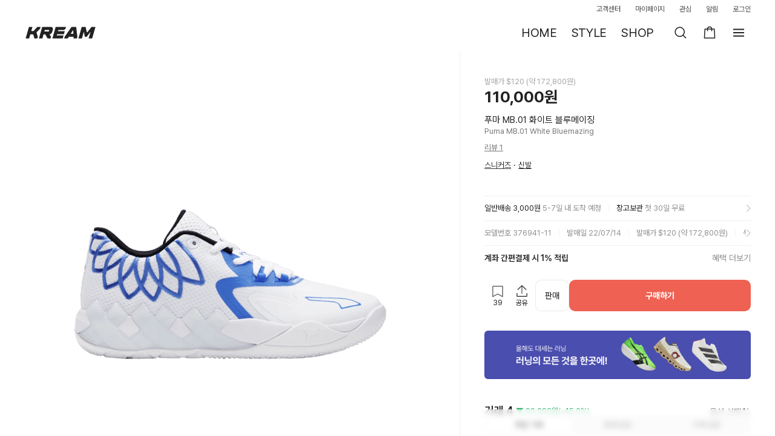

--- FILE ---
content_type: text/html; charset=utf-8
request_url: https://id.abr.ge/api/v2/third-party-cookie/identifier.html?requestID=647372298
body_size: 442
content:
<!DOCTYPE html>
<html>
<head><meta charset="utf-8"></head>
<body>

<pre>
    requestID: 647372298
    Reply: map[uuid:adfee1eb-77f2-47d6-b8c2-1c32c769d9bc]
</pre>
<script>
    var message = {
        requestID: '647372298',
        
        reply: (document.cookie.indexOf('ab180ClientId=') !== -1) ? {"uuid":"adfee1eb-77f2-47d6-b8c2-1c32c769d9bc"} : { error: 'Third party cookie is not supported' }
        
    }

    window.parent.postMessage(
        
        JSON.stringify(message)
        
    , '*');
</script>
</body>
</html>


--- FILE ---
content_type: text/css; charset=utf-8
request_url: https://kream.co.kr/_nuxt3/LayerCouponContainer.DsLnOQPy.css
body_size: -39
content:
.layer-coupon-container[data-v-0ac8befc]{margin-left:auto}


--- FILE ---
content_type: text/css; charset=utf-8
request_url: https://kream.co.kr/_nuxt3/GenericDisplaySectionItem.C_U5Oz3a.css
body_size: 1569
content:
.title-description-checkbox.line+.title-description-checkbox.line[data-v-56a34664]{margin-top:0}.title-description-checkbox:not(:last-child)>.label[data-v-56a34664]{margin-bottom:8px}.title-description-checkbox:not(:last-child)>.description[data-v-56a34664]{margin-bottom:20px}.title-description-checkbox>.description[data-v-56a34664]{margin-top:8px}.label[data-v-56a34664]{display:flex;gap:12px}.label .iconWrap[data-v-56a34664]{align-items:center;display:flex;height:24px;justify-content:center;width:24px}.label .icon[data-v-56a34664]>path{fill:#d3d3d3}.label:has(>input:checked) .icon[data-v-56a34664]>path{fill:#222}.label>.title[data-v-56a34664]{align-self:center;flex:1;font-size:14px;letter-spacing:-.21px}.label>.open-close-button[data-v-56a34664]{font-size:13px;letter-spacing:-.07px;text-decoration:underline}.description[data-v-56a34664]{background:#fafafa;border-radius:8px;font-size:13px;letter-spacing:-.07px;padding:16px}.description>li[data-v-56a34664]{color:rgba(0,0,0,.69);font-size:13px;line-height:1.2857142857;padding-left:6px;position:relative}@media (min-width:961px){.description>li[data-v-56a34664]{font-size:13px;line-height:1.1875}}.description>li[data-v-56a34664]:before{background:currentColor;border-radius:50%;content:"";height:2px;left:0;position:absolute;top:7.357142857px;width:2px}@media (min-width:961px){.description>li[data-v-56a34664]:before{top:6.71875px}}.description>li+li[data-v-56a34664]{margin-top:6px}.display_line[data-v-a8aa1aac]{font-size:14px;line-height:17px;padding:4px 0}.display_line.title_left_aligned_description[data-v-a8aa1aac],.display_line.title_left_aligned_description_accessory[data-v-a8aa1aac]{display:flex}.display_line.title_left_aligned_description .line_title[data-v-a8aa1aac],.display_line.title_left_aligned_description_accessory .line_title[data-v-a8aa1aac]{margin-right:10px;min-width:66px;width:-webkit-fit-content;width:-moz-fit-content;width:fit-content}.display_line.title_left_aligned_description_accessory .description_wrap[data-v-a8aa1aac]{display:flex;gap:2px}.display_line.title_left_aligned_description_accessory .description_wrap .line_accessory_title[data-v-a8aa1aac]{flex-shrink:0}.display_line.strong_title_description[data-v-a8aa1aac]{display:flex;padding:15px 0}.display_line.strong_title_description .line_title[data-v-a8aa1aac]{color:#222;flex:1}.display_line.strong_title_description .line_description[data-v-a8aa1aac]{font-size:16px;font-weight:700;text-align:right}.display_line.title_description[data-v-a8aa1aac],.display_line.title_description_accessory[data-v-a8aa1aac],.display_line.title_description_accessory_subtitle[data-v-a8aa1aac]{display:flex}.display_line.title_description .line_title[data-v-a8aa1aac],.display_line.title_description_accessory .line_title[data-v-a8aa1aac],.display_line.title_description_accessory_subtitle .line_title[data-v-a8aa1aac]{min-width:66px}.display_line.title_description .description_wrap[data-v-a8aa1aac],.display_line.title_description_accessory .description_wrap[data-v-a8aa1aac],.display_line.title_description_accessory_subtitle .description_wrap[data-v-a8aa1aac]{flex:1}.display_line.title_description .line_description[data-v-a8aa1aac],.display_line.title_description_accessory .line_description[data-v-a8aa1aac],.display_line.title_description_accessory_subtitle .line_description[data-v-a8aa1aac]{flex:1;text-align:right}.display_line.title_description_accessory .description_wrap[data-v-a8aa1aac],.display_line.title_description_accessory_subtitle .description_wrap[data-v-a8aa1aac]{text-align:right}.display_line.title_description_accessory .line_subtitle[data-v-a8aa1aac],.display_line.title_description_accessory_subtitle .line_subtitle[data-v-a8aa1aac]{font-size:13px}.display_line.title_description_action[data-v-a8aa1aac]{align-items:center;display:flex}.display_line.title_description_action>.line_title[data-v-a8aa1aac]{min-width:66px}.display_line.title_description_action>.description_wrap[data-v-a8aa1aac]{align-items:center;display:flex;flex:1}.display_line.title_description_action>.description_wrap>.line_description[data-v-a8aa1aac]{flex:1;padding-right:4px;text-align:right}.display_line.heavy_text>.line_title[data-v-a8aa1aac]{font-size:14px;font-weight:600}@media (min-width:769px){.display_line.heavy_text>.line_title[data-v-a8aa1aac]{font-size:16px}}.display_line.heavy_text>.description_wrap[data-v-a8aa1aac]{padding-top:8px}.display_line.heavy_text>.description_wrap>.line_description[data-v-a8aa1aac]{font-size:20px;font-weight:700;letter-spacing:-.3px;text-align:right}.display_line.heavy_text>.description_wrap[data-v-a8aa1aac]:has(.line_accessory_title){position:relative}.display_line.heavy_text>.description_wrap:has(.line_accessory_title) .line_accessory_title[data-v-a8aa1aac]{position:absolute;right:0;top:-17px}.display_line .title_button_wrap[data-v-a8aa1aac]{display:flex}.display_line .title_button_wrap .line_button[data-v-a8aa1aac]{display:inline-flex}.display_line .line_title[data-v-a8aa1aac]:has(+.line_button){margin-right:3px;min-width:unset}.line_accessory_title.action_named_action[data-v-a8aa1aac]{align-items:center;cursor:pointer;display:inline-flex;justify-content:center}.line_accessory_title.action_named_action.block[data-v-a8aa1aac]{width:100%}.line_accessory_title.action_named_action.h-full[data-v-a8aa1aac]{height:100%}.line_accessory_title.action_named_action.disabled[data-v-a8aa1aac],.line_accessory_title.action_named_action[disabled][data-v-a8aa1aac]{cursor:not-allowed}.images[data-v-116aae01]{font-size:0;line-height:0;margin:0 -5px;text-align:left}.images li[data-v-116aae01]{cursor:zoom-in;display:inline-block;margin:5px;overflow:hidden;vertical-align:top}.images li img[data-v-116aae01]{border:1px solid #2222220d;border-radius:10px;height:72px;object-fit:center;object-position:center;width:72px}.display_line[data-v-224677c8]{height:1px;width:100%}.item-container[data-v-5d8a4d0d]{align-items:center;background:var(--greyscale-dark-2-grey-extra-light,#fafafa);border:1px solid var(--greyscale-dark-alpha-4-dark-5-fill-light-grey-grey-light-brand-ect,#0000000a);border-radius:10px;cursor:pointer;display:flex;padding:12px 16px}.title-container[data-v-5d8a4d0d]{align-items:center;display:flex;margin-bottom:4px}.image-url-container[data-v-5d8a4d0d]{height:40px;margin-right:14px;width:40px}.image-container[data-v-5d8a4d0d]{cursor:pointer;margin-left:auto;padding-left:6px}.chevron-image[data-v-5d8a4d0d]{height:18px;width:9px}.item-title[data-v-5d8a4d0d]{font-size:13px;font-weight:600}.test-description[data-v-5d8a4d0d]{font-size:12px}.action-button-container[data-v-5d8a4d0d]{height:16px;margin-left:4px;width:16px}.action-button[data-v-5d8a4d0d]{position:relative}.action-button[data-v-5d8a4d0d]:after{bottom:-14px;content:"";left:-14px;position:absolute;right:-14px;top:-14px}.display_item[data-v-1de3fd76]{padding:17px 32px}@media (max-width:768px){.display_item[data-v-1de3fd76]{padding:17px 16px}}.display_item.reservation_logistics[data-v-1de3fd76]{padding:0}.display_item.emphasized .title[data-v-1de3fd76]{border-bottom:2px solid #333}.display_item.plain .title_wrap[data-v-1de3fd76],.display_item.plain_short_bottom_margin .title_wrap[data-v-1de3fd76]{padding-bottom:16px}@media (min-width:769px){.display_item.plain .title_wrap[data-v-1de3fd76],.display_item.plain_short_bottom_margin .title_wrap[data-v-1de3fd76]{padding-bottom:12px}}@media (max-width:768px){.display_item.plain_short_bottom_margin[data-v-1de3fd76]{padding-bottom:12px}}@media (min-width:769px){.display_item.plain_short_bottom_margin[data-v-1de3fd76]{padding-bottom:16px}}.display_item.separator[data-v-1de3fd76]{height:1px}.display_item.thick_separator[data-v-1de3fd76]{height:8px}.title_wrap[data-v-1de3fd76]{align-items:center;display:flex;justify-content:space-between}.title_wrap .title[data-v-1de3fd76]{flex:1;font-size:16px;font-weight:600}.title_wrap .title_button[data-v-1de3fd76]{margin-left:10px}.line+.line[data-v-1de3fd76]{margin-top:8px}


--- FILE ---
content_type: text/css; charset=utf-8
request_url: https://kream.co.kr/_nuxt3/CardInfo.BlI_64M0.css
body_size: 584
content:
.card_info[data-v-d01a7765]{align-items:center;display:flex;padding:16px 50px 17px 21px}.payment_info .card_info[data-v-d01a7765]{padding:19px 0}.payment_info .card_info[data-v-d01a7765] .card_name{left:-.15px;line-height:22px}.payment_info .card_info[data-v-d01a7765] .last_num{line-height:20px}.card_info[data-v-d01a7765] .last_num_box{display:flex}.card_info[data-v-d01a7765] .last_num_box .dot.single{margin-top:6px}.card_info[data-v-d01a7765] .pg_txt{font-size:14px;letter-spacing:-.21px}.card_name[data-v-d01a7765]{font-size:15px;letter-spacing:-.15px}.my_list .card_name[data-v-d01a7765],.other_card .card_name[data-v-d01a7765]{background-color:#fff;border:1px solid #ebebeb;border-radius:8px;display:inline-block;min-width:52px;padding:9px;text-align:center}@media (min-width:769px){.my_item .card_name[data-v-d01a7765]{align-items:center;background-color:#fff;border:1px solid #ebebeb;border-radius:8px;display:flex;font-size:13px;height:40px;justify-content:center;min-width:60px;padding:12px 8px}.default-style .my_item .card_name[data-v-d01a7765]{border:1px solid #222}}.card_name--bold[data-v-d01a7765]{font-weight:600}.card_info.cart .card_name[data-v-d01a7765]{background:#222;color:#fff;font-size:13px;font-weight:700}.card_num[data-v-d01a7765]{font-size:0;margin-left:16px}.card_num[data-v-d01a7765] .num_bind{align-items:center;display:flex;flex-wrap:wrap}.card_num[data-v-d01a7765] .dot{white-space:nowrap}.card_num[data-v-d01a7765] .dot:after,.card_num[data-v-d01a7765] .dot:before{background-color:#222;border-radius:100%;content:"";display:inline-flex;height:5px;margin-left:2px;width:5px}.card_num[data-v-d01a7765] .dot.single:after{display:none}.card_num[data-v-d01a7765] .hyphen{background-color:#000;display:inline-flex;height:1px;margin-left:4px;margin-right:2px;width:4px}.card_num[data-v-d01a7765] .last_num{display:inline-flex;font-size:14px;letter-spacing:-.07px;margin-left:2px}.mo .my_list .card_num[data-v-d01a7765],.sm .my_list .card_num[data-v-d01a7765]{margin-left:14px}.mark[data-v-d01a7765]{background-color:#bbb;border-radius:10px;color:#fff;display:inline-block;font-size:11px;font-weight:700;height:18px;line-height:18px;padding:0 6px;vertical-align:top}.my_list .mark[data-v-d01a7765]{margin-top:2px}


--- FILE ---
content_type: text/css; charset=utf-8
request_url: https://kream.co.kr/_nuxt3/MyPayment.CWiA33Xb.css
body_size: 470
content:
.my_payment .basic .card_info[data-v-254da2f9]{padding:13px 0 1px}.my_payment .other .card_info[data-v-254da2f9]{padding:4px 0}.my_payment .other .notice[data-v-254da2f9]{color:rgba(34,34,34,.5);font-size:12px;letter-spacing:-.005em;margin-top:12px}.my_payment .mark[data-v-254da2f9]{margin-top:2px}.my_payment .my_list .basic[data-v-254da2f9]{padding:22px 0 29px}.my_payment .empty_area[data-v-254da2f9]{padding:160px 0!important}@media (max-width:768px){.my_payment[data-v-254da2f9] .my-content{padding:0}.my_payment[data-v-254da2f9] .profile_group{padding-top:0}.my_payment[data-v-254da2f9] .my_item.default-style{border-bottom:2px solid #222;margin-top:17px;padding-bottom:17px}.my_payment[data-v-254da2f9] .card_name{background-color:#fff;border:1px solid #ebebeb;border-radius:8px;display:inline-block;min-width:52px;padding:9px;text-align:center}.my_payment[data-v-254da2f9] .notice{color:rgba(34,34,34,.5);font-size:12px;letter-spacing:-.005em;margin-top:12px}}@media (min-width:769px){.my_payment[data-v-254da2f9] .basic .card_info,.my_payment[data-v-254da2f9] .other .card_info{padding:0}.my_payment[data-v-254da2f9] .basic .card_num,.my_payment[data-v-254da2f9] .other .card_num{display:flex;gap:10px}.my_payment[data-v-254da2f9] .basic .mark,.my_payment[data-v-254da2f9] .other .mark{background:#fff;border-radius:0;color:#222;font-size:10px;font-weight:400;padding:0 4px}.my_payment[data-v-254da2f9] .basic .btn_bind,.my_payment[data-v-254da2f9] .other .btn_bind{margin-top:0!important}}@media (max-width:768px){.my_payment[data-v-254da2f9]{padding:0 24px 80px}}@media (max-width:450px){.my_payment[data-v-254da2f9]{padding:0 16px 80px!important}}@media (max-width:768px){.my_payment .content_title[data-v-254da2f9]{padding-top:17px!important}.buying_noti[data-v-254da2f9]{margin-bottom:0!important}}


--- FILE ---
content_type: text/css; charset=utf-8
request_url: https://kream.co.kr/_nuxt3/LayerMyPayment.DqACTZXx.css
body_size: 376
content:
@media (min-width:961px){.layer_my_payment.cart[data-v-a8cd2219] .layer_container{width:462px}}.layer_my_payment[data-v-a8cd2219]>.layer_container{border-radius:10px;height:570px;width:745px}.layer_my_payment[data-v-a8cd2219]>.layer_container .my_payment{max-height:478px;overflow:auto;padding:0 24px}.layer_my_payment[data-v-a8cd2219] .content_title{padding-top:0!important}.layer_my_payment[data-v-a8cd2219] .layer_billingkey .layer_container .layer_content{height:570px}


--- FILE ---
content_type: text/css; charset=utf-8
request_url: https://kream.co.kr/_nuxt3/LayerOrderShippingInfo.Bd00i-aa.css
body_size: 351
content:
.layer_order_shipping_info[data-v-81eae3c1] .layer_container{width:462px}.layer_order_shipping_info[data-v-81eae3c1] .layer_content{padding:0 32px 40px}.mo .layer_order_shipping_info[data-v-81eae3c1] .layer_container,.sm .layer_order_shipping_info[data-v-81eae3c1] .layer_container{border-radius:unset;height:100%}.mo .layer_order_shipping_info[data-v-81eae3c1] .layer_header .title,.sm .layer_order_shipping_info[data-v-81eae3c1] .layer_header .title{padding:20px 50px}.mo .layer_order_shipping_info[data-v-81eae3c1] .layer_content,.sm .layer_order_shipping_info[data-v-81eae3c1] .layer_content{padding:0 20px 40px}.contents .description[data-v-81eae3c1]{font-size:13px;margin-bottom:20px;padding:10px 0}.contents .check-list-item[data-v-81eae3c1]{display:flex;gap:16px;margin-top:20px}.contents .check-list-item[data-v-81eae3c1] :nth-child(2){flex:0 0 24px}.contents .check-list-item .check-list-item__title[data-v-81eae3c1]{color:#222;font-size:14px;font-weight:17px}.contents .check-list-item .check-list-item__sub-title[data-v-81eae3c1]{color:#222;font-size:12px;font-weight:16px;margin-top:2px;opacity:.5}.contents .buttons[data-v-81eae3c1]{margin-top:48px;text-align:center}.contents .buttons .button[data-v-81eae3c1]{width:120px}.contents .buttons .button+.button[data-v-81eae3c1]{margin-left:8px}.mo .contents .buttons[data-v-81eae3c1],.sm .contents .buttons[data-v-81eae3c1]{margin-top:20px}.mo .contents .buttons .button[data-v-81eae3c1],.sm .contents .buttons .button[data-v-81eae3c1]{width:100%}.mo .contents .buttons .btn_cancel[data-v-81eae3c1],.sm .contents .buttons .btn_cancel[data-v-81eae3c1]{display:none}.mo .contents .buttons .button+.button[data-v-81eae3c1],.sm .contents .buttons .button+.button[data-v-81eae3c1]{margin-left:0}


--- FILE ---
content_type: text/css; charset=utf-8
request_url: https://kream.co.kr/_nuxt3/PurchaseListTab.fsZRUea1.css
body_size: 579
content:
.purchase_list_tab[data-v-dcea9b99]{background-color:#fafafa;border-radius:12px;display:flex;width:100%}.purchase_list_tab.detail_tab[data-v-dcea9b99]{background-color:#fff;border-radius:0;margin-top:20px}@media (max-width:960px){.purchase_list_tab.detail_tab[data-v-dcea9b99]{margin-top:0}}.purchase_list_tab.detail_tab .tab_item.total[data-v-dcea9b99]{display:none}.purchase_list_tab.detail_tab .tab_on .tab_link[data-v-dcea9b99]{border-bottom:2px solid #222}.purchase_list_tab.detail_tab .tab_on .title[data-v-dcea9b99]{color:#222;font-weight:700}.purchase_list_tab.detail_tab .tab_on .count[data-v-dcea9b99]{color:#f15746}.purchase_list_tab.detail_tab.sell .tab_on .count[data-v-dcea9b99]{color:#31b46e}.purchase_list_tab.detail_tab .tab_link[data-v-dcea9b99]{border-bottom:1px solid #ebebeb;height:68px;padding-top:12px}.purchase_list_tab.detail_tab .tab_link[data-v-dcea9b99]:before{display:none}.purchase_list_tab.detail_tab .tab_box[data-v-dcea9b99]{display:flex;flex-direction:column-reverse}.purchase_list_tab.detail_tab .title[data-v-dcea9b99]{color:rgba(34,34,34,.5)}.purchase_list_tab.detail_tab .count[data-v-dcea9b99]{font-size:20px;letter-spacing:-.1px;line-height:24px;margin-top:0}.purchase_list_tab.detail_tab .hold[data-v-dcea9b99]{display:none}.purchase_list_tab.inventory[data-v-dcea9b99]{background-color:#f2f9f6}.tab_item[data-v-dcea9b99]{display:flex;flex:1;text-align:center}.tab_item.total .count[data-v-dcea9b99]{color:#f15746}.purchase_list_tab.inventory .tab_item.total .count[data-v-dcea9b99],.purchase_list_tab.sell .tab_item.total .count[data-v-dcea9b99]{color:#31b46e}.tab_link[data-v-dcea9b99]{display:block;flex:1;padding-bottom:14px;padding-top:14px;position:relative}@media (min-width:961px){.tab_link[data-v-dcea9b99]{padding-bottom:18px;padding-top:18px}}.tab_item:first-of-type .tab_link[data-v-dcea9b99]:before{background-color:#ebebeb;bottom:18px;content:"";position:absolute;right:0;top:18px;width:1px}.tab_link .title[data-v-dcea9b99]{color:rgba(34,34,34,.8);font-size:12px}@media (min-width:961px){.tab_link .title[data-v-dcea9b99]{font-size:13px}}.tab_link .count[data-v-dcea9b99]{font-size:15px;font-weight:700;letter-spacing:-.09px;line-height:20px;margin-top:2px}@media (min-width:961px){.tab_link .count[data-v-dcea9b99]{font-size:18px}}.tab_link .hold[data-v-dcea9b99]{color:#ff7500;font-size:12px;letter-spacing:-.06px;line-height:19px}@media (max-width:960px){.purchase_list_tab.divider .tab_item[data-v-dcea9b99]:not(:first-of-type){position:relative}.purchase_list_tab.divider .tab_item[data-v-dcea9b99]:not(:first-of-type):before{background:#ebebeb;content:"";height:20px;left:0;margin-top:-10px;position:absolute;top:50%;width:1px}}


--- FILE ---
content_type: text/css; charset=utf-8
request_url: https://kream.co.kr/_nuxt3/Snb.CRdkMylg.css
body_size: 890
content:
.menu_item+.menu_item[data-v-2af382b4]{margin-top:12px}.menu_link[data-v-2af382b4]{color:rgba(34,34,34,.5);font-size:15px;letter-spacing:-.15px;line-height:18px}.menu_link.active[data-v-2af382b4]{color:#222;font-weight:700}.mo .snb_menu .menu_item[data-v-2af382b4],.sm .snb_menu .menu_item[data-v-2af382b4]{border-bottom:1px solid #ebebeb;margin-top:0}.mo .snb_menu .menu_link[data-v-2af382b4],.sm .snb_menu .menu_link[data-v-2af382b4]{color:#222;display:block;font-size:15px;letter-spacing:-.15px;padding:18px 0 19px}.snb_list+.snb_list[data-v-b9e7ab13]{margin-top:40px}.snb_title[data-v-b9e7ab13]{display:inline-block;font-size:18px;font-weight:700;letter-spacing:-.27px;line-height:22px;margin-bottom:12px;vertical-align:top}.mo .snb[data-v-b9e7ab13],.sm .snb[data-v-b9e7ab13]{padding:0 24px}.mo .snb .snb_title[data-v-b9e7ab13],.sm .snb .snb_title[data-v-b9e7ab13]{font-size:16px;letter-spacing:-.16px;margin-bottom:7px}.sm .snb[data-v-b9e7ab13]{padding-left:16px;padding-right:16px}


--- FILE ---
content_type: text/css; charset=utf-8
request_url: https://kream.co.kr/_nuxt3/TagDisplayItems.CLeIp4--.css
body_size: 103
content:
.tags[data-v-db0c7fb1]{display:flex;flex-wrap:wrap;gap:4px;margin-top:6px}@media (min-width:961px){.tags[data-v-db0c7fb1]{margin-top:6px}}.tag[data-v-db0c7fb1]{font-size:10px!important;margin-right:0}


--- FILE ---
content_type: text/javascript; charset=utf-8
request_url: https://kream.co.kr/_nuxt3/ClB5h2BN.js
body_size: 1974
content:
import{gB as E,e1 as K,cR as $,cS as p,cl as g,cm as c,cy as i,cT as w,cU as N,dI as I,dF as F,dH as H,cn as m,cX as T,cV as P,dJ as L,e2 as M,cs as U,eQ as z,c4 as Q,e3 as S,cH as J,cg as D,cW as O,cz as n,e4 as W,e5 as X}from"./CKfT92HA.js";import{_ as j}from"./CnfF6k_h.js";import{_ as G}from"./DbV7gMEp.js";import{I as Y,u as Z,a as ee}from"./CliJ87ZO.js";import{l as te}from"./CSDfEH7Y.js";import{C as oe}from"./D00_a-7D.js";import{u as ae}from"./DQDd7DTZ.js";import"./Cx0LX-YD.js";try{let e=typeof window<"u"?window:typeof global<"u"?global:typeof globalThis<"u"?globalThis:typeof self<"u"?self:{},o=new e.Error().stack;o&&(e._sentryDebugIds=e._sentryDebugIds||{},e._sentryDebugIds[o]="e21646f7-c449-443e-a5fe-5ff339414c45",e._sentryDebugIdIdentifier="sentry-dbid-e21646f7-c449-443e-a5fe-5ff339414c45")}catch(e){}const re={components:{ListLoading:K,InputSearchCustomer:Y,CategoryList:oe,ResultNodata:E},mixins:[te],props:{list:{type:Array,default:()=>[]},total:{type:Number,default:0},currentCategory:{type:String,default:"all"},currentPage:{type:Number,default:0},perPage:{type:Number,default:0},showTabs:{type:Boolean,default:!1},categories:{type:Array}},setup(){const{ref_search_customer:e,clickCategory:o}=Z();return{ref_search_customer:e,clickCategory:o}},data(){return{contentTitle:{title:"공지사항"}}},head(){return{title:"공지사항 | KREAM"}},computed:{hasData(){var e;return((e=this.list)==null?void 0:e.length)>0},offScroll(){return this.$isPc(this.$mq)}},methods:{clickTitle(e){this.$router.push("/notice/".concat(e))}}},se={class:"content customer_content my_notice"},ne={key:1,class:"dropdown_list"},ce={class:"dropdown"},le=["onClickCapture"],ue={key:0,class:"sort"},ie={class:"title_box"},de={class:"title"};function _e(e,o,a,v,l,d){const k=j,f=p("InputSearchCustomer"),t=p("CategoryList"),h=p("ResultNodata"),b=p("ListLoading"),C=M,_=G;return c(),g("div",se,[i(k,{"only-desktop":"",item:l.contentTitle},null,8,["item"]),i(f,{ref:"ref_search_customer"},null,512),a.showTabs?(c(),w(t,{key:0,"use-all":!0,item:a.categories,"active-category":a.currentCategory,onClickCategory:v.clickCategory},null,8,["item","active-category","onClickCategory"])):N("",!0),d.hasData?(c(),g("ul",ne,[(c(!0),g(F,null,H(a.list,(u,s)=>(c(),g("li",{key:s},[m("div",ce,[m("div",{class:"dropdown_head",onClickCapture:r=>d.clickTitle(u.id)},[u.category?(c(),g("strong",ue,T(u.category.display_name),1)):N("",!0),m("div",ie,[m("p",de,T(u.title),1)])],40,le)])]))),128))])):(c(),w(h,{key:2,description:""})),i(C,null,{default:P(()=>[I(i(b,null,null,512),[[L,!d.offScroll&&e.loading]])]),_:1}),I(i(_,{value:a.currentPage,"per-page":a.perPage,"total-rows":a.total},null,8,["value","per-page","total-rows"]),[[L,e.$isPc(e.$mq)]])])}const ye=$(re,[["render",_e],["__scopeId","data-v-66ebc50d"]]),ke=U({__name:"index",async setup(e){let o,a;const{setVisitedAt:v}=z();v("/notice");const l=Q(),{handleUseLazyAsyncError:d}=ae(),{loadCategories:k,loadNotice:f}=ee(),{data:t,error:h,refresh:b}=([o,a]=S(async()=>X(async()=>{const s=l.query,r=await f(s),{items:y}=await k("notice");return{categories:y,list:r.items,total:r.total,currentPage:parseInt(r.cursor),currentKeyword:s.keyword,currentCategory:s.category,hasNext:r.next_cursor!==null}},"$Keps-Py9QU")),o=await o,a(),o);h.value&&([o,a]=S(()=>d(h.value)),await o,a()),J(()=>[l.query.page,l.query.category,l.query.keyword],()=>{b()});const C=D(20),_=D(!1);async function u(){if(!t.value||_.value)return;const{currentPage:s,currentCategory:r,currentKeyword:y,list:x}=t.value;_.value=!0;const q={cursor:s+1,per_page:C,category:r,keyword:y},{items:A,total:B,cursor:R,next_cursor:V}=await f(q);t.value.list=[...x,...A],t.value.total=B,t.value.currentPage=parseInt(R),t.value.hasNext=V!==null,_.value=!1}return(s,r)=>{const y=p("Portal"),x=W;return c(),w(x,{name:"customer"},{default:P(()=>[m("div",null,[i(y,{to:s.$portalTarget.HeaderBackTitle},{default:P(()=>r[0]||(r[0]=[O("공지사항")])),_:1,__:[0]},8,["to"]),n(t)?(c(),w(ye,{key:0,list:n(t).list,categories:n(t).categories,total:n(t).total,"current-page":n(t).currentPage,"current-category":n(t).currentCategory,"has-next":n(t).hasNext,"per-page":n(C),"show-tabs":!n(t).currentKeyword,onScrollBottom:u},null,8,["list","categories","total","current-page","current-category","has-next","per-page","show-tabs"])):N("",!0)])]),_:1})}}});export{ke as default};


--- FILE ---
content_type: text/javascript; charset=utf-8
request_url: https://kream.co.kr/_nuxt3/DbV7gMEp.js
body_size: 1179
content:
import{cR as _,cS as m,cl as g,cU as b,cm as u,cn as c,cy as r,cV as p,ew as y,dF as v,dH as w,cT as P,cW as N,cX as V,cY as f,ft as h}from"./CKfT92HA.js";try{let e=typeof window<"u"?window:typeof global<"u"?global:typeof globalThis<"u"?globalThis:typeof self<"u"?self:{},a=new e.Error().stack;a&&(e._sentryDebugIds=e._sentryDebugIds||{},e._sentryDebugIds[a]="3eef0f79-4a73-41ff-be52-5bfcd28c3199",e._sentryDebugIdIdentifier="sentry-dbid-3eef0f79-4a73-41ff-be52-5bfcd28c3199")}catch(e){}const k={props:{value:{type:[Number,String],default:null},modelValue:{type:[Number,String],default:null},totalRows:{type:Number,default:0},perPage:{type:Number,default:10},limit:{type:Number,default:5}},data(){return{totalPage:1,pages:[]}},computed:{first(){return this.pages[0]===1},last(){return this.pages[this.pages.length-1]===this.totalPage}},watch:{value(){this.update()},modelValue(){this.update()},totalRows(){this.update()},perPage(){this.update()}},created(){this.update()},methods:{update(){const e=parseInt(this.value||this.modelValue,10)||0;let a=Math.floor(this.totalRows/this.perPage);this.totalRows%this.perPage!==0&&(a+=1);let s=Math.floor(e/this.limit)*this.limit;e%this.limit===0&&(s-=this.limit);const l=s+this.limit>a-1?a-1:s+this.limit-1,d=[];for(let t=s+1,o=l+1;t<=o;t++)d.push(t);this.totalPage=a,this.pages=d}}},I={mixins:[k],methods:{pageUrl(e){const a=new URLSearchParams,s=(this._.provides[h]||this.$route).query;for(const l in s)l!=="page"&&a.append(l,s[l]);return a.append("page",e),(this._.provides[h]||this.$route).path+"?"+a.toString()}}},R={key:0,class:"pagination"},U={class:"prev_btn_box"},S={class:"page_bind"},x={class:"next_btn_box"};function D(e,a,s,l,d,t){const o=m("svg-icon"),n=y;return e.totalRows?(u(),g("div",R,[c("div",{class:f(["pagination_box",{first:e.first},{last:e.last}])},[c("div",U,[r(n,{class:"btn_arr","aria-label":"첫 페이지",to:t.pageUrl(1),replace:""},{default:p(()=>[r(o,{name:"arr-page-first",class:"arr-page-first"})]),_:1},8,["to"]),r(n,{class:"btn_arr","aria-label":"이전 페이지",to:t.pageUrl(e.pages[0]-1),replace:""},{default:p(()=>[r(o,{name:"arr-page-prev",class:"arr-page-prev"})]),_:1},8,["to"])]),c("div",S,[(u(!0),g(v,null,w(e.pages,i=>(u(),P(n,{key:i,class:f(["btn_page",{active:i===parseInt(e.value|e.modelValue)}]),"aria-label":"".concat(i,"페이지"),to:t.pageUrl(i),replace:""},{default:p(()=>[N(V(i),1)]),_:2},1032,["class","aria-label","to"]))),128))]),c("div",x,[r(n,{class:"btn_arr","aria-label":"다음 페이지",to:t.pageUrl(e.pages[e.pages.length-1]+1),replace:""},{default:p(()=>[r(o,{name:"arr-page-next",class:"arr-page-next"})]),_:1},8,["to"]),r(n,{class:"btn_arr","aria-label":"마지막 페이지",to:t.pageUrl(e.totalPage),replace:""},{default:p(()=>[r(o,{name:"arr-page-last",class:"arr-page-last"})]),_:1},8,["to"])])],2)])):b("",!0)}const C=_(I,[["render",D],["__scopeId","data-v-d87a82cd"]]);export{C as _};


--- FILE ---
content_type: application/javascript
request_url: https://ssl.pstatic.net/melona/libs/gfp-nac-module/synchronizer.js
body_size: 27258
content:
!function(){var t={7129:function(t,n,r){var e=r(3822);t.exports=e},6250:function(t,n,r){var e=r(1434);t.exports=e},1347:function(t,n,r){var e=r(7710);t.exports=e},7497:function(t,n,r){var e=r(1206);t.exports=e},5874:function(t,n,r){var e=r(8568);t.exports=e},6843:function(t,n,r){var e=r(4741);t.exports=e},7528:function(t,n,r){var e=r(4963);t.exports=e},5271:function(t,n,r){var e=r(7820);t.exports=e},9373:function(t,n,r){var e=r(8980);t.exports=e},7443:function(t,n,r){var e=r(6672);t.exports=e},8362:function(t,n,r){var e=r(6618);t.exports=e},9821:function(t,n,r){var e=r(2285);r(9031),t.exports=e},8008:function(t,n,r){var e=r(8535);t.exports=e},164:function(t,n,r){var e=r(6042);t.exports=e},2221:function(t,n,r){r(5454),r(9173);var e=r(7545);t.exports=e.Array.from},5078:function(t,n,r){r(8118);var e=r(7545);t.exports=e.Array.isArray},6135:function(t,n,r){r(9106);var e=r(5607);t.exports=e("Array").concat},98:function(t,n,r){r(9823);var e=r(5607);t.exports=e("Array").forEach},9922:function(t,n,r){r(9523);var e=r(5607);t.exports=e("Array").reverse},2671:function(t,n,r){r(5818);var e=r(5607);t.exports=e("Array").slice},5739:function(t,n,r){r(8939),r(5454);var e=r(8703);t.exports=e},1484:function(t,n,r){var e=r(8902),o=r(6135),i=Array.prototype;t.exports=function(t){var n=t.concat;return t===i||e(i,t)&&n===i.concat?o:n}},3930:function(t,n,r){var e=r(8902),o=r(8619),i=String.prototype;t.exports=function(t){var n=t.endsWith;return"string"==typeof t||t===i||e(i,t)&&n===i.endsWith?o:n}},432:function(t,n,r){var e=r(8902),o=r(9922),i=Array.prototype;t.exports=function(t){var n=t.reverse;return t===i||e(i,t)&&n===i.reverse?o:n}},7663:function(t,n,r){var e=r(8902),o=r(2671),i=Array.prototype;t.exports=function(t){var n=t.slice;return t===i||e(i,t)&&n===i.slice?o:n}},6056:function(t,n,r){r(9704);var e=r(7545),o=r(6298);e.JSON||(e.JSON={stringify:JSON.stringify}),t.exports=function(t,n,r){return o(e.JSON.stringify,null,arguments)}},3213:function(t,n,r){r(3113);var e=r(7545).Object;t.exports=function(t,n){return e.create(t,n)}},3512:function(t,n,r){r(297);var e=r(7545).Object,o=t.exports=function(t,n,r){return e.defineProperty(t,n,r)};e.defineProperty.sham&&(o.sham=!0)},8168:function(t,n,r){r(9234);var e=r(7545);t.exports=e.Object.getPrototypeOf},3083:function(t,n,r){r(3222);var e=r(7545);t.exports=e.Object.setPrototypeOf},3154:function(t,n,r){r(4242),r(8939),r(6663),r(9021),r(7884),r(8885),r(1868),r(5454);var e=r(7545);t.exports=e.Promise},8619:function(t,n,r){r(4651);var e=r(5607);t.exports=e("String").endsWith},5008:function(t,n,r){r(9106),r(6663),r(6187),r(9781),r(492),r(6681),r(9594),r(3665),r(9017),r(1250),r(9786),r(503),r(6565),r(9322),r(3610),r(6886),r(3514),r(8671),r(8556),r(1367);var e=r(7545);t.exports=e.Symbol},994:function(t,n,r){r(8939),r(6663),r(5454),r(3665);var e=r(9207);t.exports=e.f("iterator")},290:function(t,n,r){r(2432),r(3610);var e=r(9207);t.exports=e.f("toPrimitive")},2813:function(t,n,r){t.exports=r(2708)},8664:function(t,n,r){t.exports=r(8541)},1457:function(t,n,r){t.exports=r(7020)},4161:function(t,n,r){t.exports=r(1024)},7708:function(t,n,r){t.exports=r(5918)},2937:function(t,n,r){t.exports=r(1626)},9297:function(t,n,r){t.exports=r(7021)},8026:function(t,n,r){t.exports=r(229)},2044:function(t,n,r){t.exports=r(7994)},2214:function(t,n,r){t.exports=r(5796)},983:function(t,n,r){t.exports=r(9918)},9256:function(t,n,r){t.exports=r(2185)},5659:function(t,n,r){t.exports=r(9982)},3698:function(t,n,r){t.exports=r(8241)},2708:function(t,n,r){var e=r(7129);t.exports=e},8541:function(t,n,r){var e=r(6250);t.exports=e},7020:function(t,n,r){var e=r(1347);t.exports=e},1024:function(t,n,r){var e=r(7497);t.exports=e},5918:function(t,n,r){var e=r(5874);t.exports=e},1626:function(t,n,r){var e=r(6843);t.exports=e},7021:function(t,n,r){var e=r(7528);t.exports=e},229:function(t,n,r){var e=r(5271);t.exports=e},7994:function(t,n,r){var e=r(9373);t.exports=e},5796:function(t,n,r){var e=r(7443);t.exports=e},9918:function(t,n,r){var e=r(8362);r(2752),r(4562),r(5363),r(9355),t.exports=e},2185:function(t,n,r){var e=r(9821);r(177),r(6658),r(4212),r(8658),r(1875),r(4592),r(6680),t.exports=e},9982:function(t,n,r){var e=r(8008);t.exports=e},8241:function(t,n,r){var e=r(164);t.exports=e},6235:function(t,n,r){var e=r(6447),o=r(9288),i=TypeError;t.exports=function(t){if(e(t))return t;throw i(o(t)+" is not a function")}},1404:function(t,n,r){var e=r(2091),o=r(9288),i=TypeError;t.exports=function(t){if(e(t))return t;throw i(o(t)+" is not a constructor")}},7757:function(t,n,r){var e=r(6447),o=String,i=TypeError;t.exports=function(t){if("object"==typeof t||e(t))return t;throw i("Can't set "+o(t)+" as a prototype")}},7423:function(t){t.exports=function(){}},6961:function(t,n,r){var e=r(8902),o=TypeError;t.exports=function(t,n){if(e(n,t))return t;throw o("Incorrect invocation")}},1138:function(t,n,r){var e=r(5744),o=String,i=TypeError;t.exports=function(t){if(e(t))return t;throw i(o(t)+" is not an object")}},7397:function(t,n,r){"use strict";var e=r(454).forEach,o=r(424)("forEach");t.exports=o?[].forEach:function(t){return e(this,t,arguments.length>1?arguments[1]:void 0)}},841:function(t,n,r){"use strict";var e=r(8043),o=r(8922),i=r(1795),u=r(1635),c=r(6109),a=r(2091),f=r(4104),s=r(9361),p=r(1669),l=r(8703),v=Array;t.exports=function(t){var n=i(t),r=a(this),h=arguments.length,y=h>1?arguments[1]:void 0,d=void 0!==y;d&&(y=e(y,h>2?arguments[2]:void 0));var g,m,x,b,w,S,O=l(n),E=0;if(!O||this===v&&c(O))for(g=f(n),m=r?new this(g):v(g);g>E;E++)S=d?y(n[E],E):n[E],s(m,E,S);else for(w=(b=p(n,O)).next,m=r?new this:[];!(x=o(w,b)).done;E++)S=d?u(b,y,[x.value,E],!0):x.value,s(m,E,S);return m.length=E,m}},8180:function(t,n,r){var e=r(101),o=r(7739),i=r(4104),u=function(t){return function(n,r,u){var c,a=e(n),f=i(a),s=o(u,f);if(t&&r!=r){for(;f>s;)if((c=a[s++])!=c)return!0}else for(;f>s;s++)if((t||s in a)&&a[s]===r)return t||s||0;return!t&&-1}};t.exports={includes:u(!0),indexOf:u(!1)}},454:function(t,n,r){var e=r(8043),o=r(4120),i=r(2202),u=r(1795),c=r(4104),a=r(1321),f=o([].push),s=function(t){var n=1==t,r=2==t,o=3==t,s=4==t,p=6==t,l=7==t,v=5==t||p;return function(h,y,d,g){for(var m,x,b=u(h),w=i(b),S=e(y,d),O=c(w),E=0,j=g||a,A=n?j(h,O):r||l?j(h,0):void 0;O>E;E++)if((v||E in w)&&(x=S(m=w[E],E,b),t))if(n)A[E]=x;else if(x)switch(t){case 3:return!0;case 5:return m;case 6:return E;case 2:f(A,m)}else switch(t){case 4:return!1;case 7:f(A,m)}return p?-1:o||s?s:A}};t.exports={forEach:s(0),map:s(1),filter:s(2),some:s(3),every:s(4),find:s(5),findIndex:s(6),filterReject:s(7)}},242:function(t,n,r){var e=r(6192),o=r(8182),i=r(4218),u=o("species");t.exports=function(t){return i>=51||!e((function(){var n=[];return(n.constructor={})[u]=function(){return{foo:1}},1!==n[t](Boolean).foo}))}},424:function(t,n,r){"use strict";var e=r(6192);t.exports=function(t,n){var r=[][t];return!!r&&e((function(){r.call(null,n||function(){return 1},1)}))}},1923:function(t,n,r){var e=r(7739),o=r(4104),i=r(9361),u=Array,c=Math.max;t.exports=function(t,n,r){for(var a=o(t),f=e(n,a),s=e(void 0===r?a:r,a),p=u(c(s-f,0)),l=0;f<s;f++,l++)i(p,l,t[f]);return p.length=l,p}},3096:function(t,n,r){var e=r(4120);t.exports=e([].slice)},6614:function(t,n,r){var e=r(1923),o=Math.floor,i=function(t,n){var r=t.length,a=o(r/2);return r<8?u(t,n):c(t,i(e(t,0,a),n),i(e(t,a),n),n)},u=function(t,n){for(var r,e,o=t.length,i=1;i<o;){for(e=i,r=t[i];e&&n(t[e-1],r)>0;)t[e]=t[--e];e!==i++&&(t[e]=r)}return t},c=function(t,n,r,e){for(var o=n.length,i=r.length,u=0,c=0;u<o||c<i;)t[u+c]=u<o&&c<i?e(n[u],r[c])<=0?n[u++]:r[c++]:u<o?n[u++]:r[c++];return t};t.exports=i},3712:function(t,n,r){var e=r(4770),o=r(2091),i=r(5744),u=r(8182)("species"),c=Array;t.exports=function(t){var n;return e(t)&&(n=t.constructor,(o(n)&&(n===c||e(n.prototype))||i(n)&&null===(n=n[u]))&&(n=void 0)),void 0===n?c:n}},1321:function(t,n,r){var e=r(3712);t.exports=function(t,n){return new(e(t))(0===n?0:n)}},1635:function(t,n,r){var e=r(1138),o=r(6639);t.exports=function(t,n,r,i){try{return i?n(e(r)[0],r[1]):n(r)}catch(n){o(t,"throw",n)}}},9770:function(t,n,r){var e=r(8182)("iterator"),o=!1;try{var i=0,u={next:function(){return{done:!!i++}},return:function(){o=!0}};u[e]=function(){return this},Array.from(u,(function(){throw 2}))}catch(t){}t.exports=function(t,n){if(!n&&!o)return!1;var r=!1;try{var i={};i[e]=function(){return{next:function(){return{done:r=!0}}}},t(i)}catch(t){}return r}},9272:function(t,n,r){var e=r(4120),o=e({}.toString),i=e("".slice);t.exports=function(t){return i(o(t),8,-1)}},4696:function(t,n,r){var e=r(3471),o=r(6447),i=r(9272),u=r(8182)("toStringTag"),c=Object,a="Arguments"==i(function(){return arguments}());t.exports=e?i:function(t){var n,r,e;return void 0===t?"Undefined":null===t?"Null":"string"==typeof(r=function(t,n){try{return t[n]}catch(t){}}(n=c(t),u))?r:a?i(n):"Object"==(e=i(n))&&o(n.callee)?"Arguments":e}},7987:function(t,n,r){var e=r(4500),o=r(3011),i=r(5141),u=r(2760);t.exports=function(t,n,r){for(var c=o(n),a=u.f,f=i.f,s=0;s<c.length;s++){var p=c[s];e(t,p)||r&&e(r,p)||a(t,p,f(n,p))}}},3519:function(t,n,r){var e=r(8182)("match");t.exports=function(t){var n=/./;try{"/./"[t](n)}catch(r){try{return n[e]=!1,"/./"[t](n)}catch(t){}}return!1}},4635:function(t,n,r){var e=r(6192);t.exports=!e((function(){function t(){}return t.prototype.constructor=null,Object.getPrototypeOf(new t)!==t.prototype}))},7271:function(t){t.exports=function(t,n){return{value:t,done:n}}},8711:function(t,n,r){var e=r(69),o=r(2760),i=r(774);t.exports=e?function(t,n,r){return o.f(t,n,i(1,r))}:function(t,n,r){return t[n]=r,t}},774:function(t){t.exports=function(t,n){return{enumerable:!(1&t),configurable:!(2&t),writable:!(4&t),value:n}}},9361:function(t,n,r){"use strict";var e=r(77),o=r(2760),i=r(774);t.exports=function(t,n,r){var u=e(n);u in t?o.f(t,u,i(0,r)):t[u]=r}},9362:function(t,n,r){var e=r(8711);t.exports=function(t,n,r,o){return o&&o.enumerable?t[n]=r:e(t,n,r),t}},5090:function(t,n,r){var e=r(9362);t.exports=function(t,n,r){for(var o in n)r&&r.unsafe&&t[o]?t[o]=n[o]:e(t,o,n[o],r);return t}},5098:function(t,n,r){var e=r(8576),o=Object.defineProperty;t.exports=function(t,n){try{o(e,t,{value:n,configurable:!0,writable:!0})}catch(r){e[t]=n}return n}},69:function(t,n,r){var e=r(6192);t.exports=!e((function(){return 7!=Object.defineProperty({},1,{get:function(){return 7}})[1]}))},8382:function(t){var n="object"==typeof document&&document.all,r=void 0===n&&void 0!==n;t.exports={all:n,IS_HTMLDDA:r}},7449:function(t,n,r){var e=r(8576),o=r(5744),i=e.document,u=o(i)&&o(i.createElement);t.exports=function(t){return u?i.createElement(t):{}}},9425:function(t){var n=TypeError;t.exports=function(t){if(t>9007199254740991)throw n("Maximum allowed index exceeded");return t}},7365:function(t){t.exports={CSSRuleList:0,CSSStyleDeclaration:0,CSSValueList:0,ClientRectList:0,DOMRectList:0,DOMStringList:0,DOMTokenList:1,DataTransferItemList:0,FileList:0,HTMLAllCollection:0,HTMLCollection:0,HTMLFormElement:0,HTMLSelectElement:0,MediaList:0,MimeTypeArray:0,NamedNodeMap:0,NodeList:1,PaintRequestList:0,Plugin:0,PluginArray:0,SVGLengthList:0,SVGNumberList:0,SVGPathSegList:0,SVGPointList:0,SVGStringList:0,SVGTransformList:0,SourceBufferList:0,StyleSheetList:0,TextTrackCueList:0,TextTrackList:0,TouchList:0}},2957:function(t,n,r){var e=r(659),o=r(8189);t.exports=!e&&!o&&"object"==typeof window&&"object"==typeof document},659:function(t){t.exports="object"==typeof Deno&&Deno&&"object"==typeof Deno.version},9347:function(t,n,r){var e=r(8989),o=r(8576);t.exports=/ipad|iphone|ipod/i.test(e)&&void 0!==o.Pebble},9536:function(t,n,r){var e=r(8989);t.exports=/(?:ipad|iphone|ipod).*applewebkit/i.test(e)},8189:function(t,n,r){var e=r(9272),o=r(8576);t.exports="process"==e(o.process)},5914:function(t,n,r){var e=r(8989);t.exports=/web0s(?!.*chrome)/i.test(e)},8989:function(t,n,r){var e=r(150);t.exports=e("navigator","userAgent")||""},4218:function(t,n,r){var e,o,i=r(8576),u=r(8989),c=i.process,a=i.Deno,f=c&&c.versions||a&&a.version,s=f&&f.v8;s&&(o=(e=s.split("."))[0]>0&&e[0]<4?1:+(e[0]+e[1])),!o&&u&&(!(e=u.match(/Edge\/(\d+)/))||e[1]>=74)&&(e=u.match(/Chrome\/(\d+)/))&&(o=+e[1]),t.exports=o},5607:function(t,n,r){var e=r(7545);t.exports=function(t){return e[t+"Prototype"]}},2952:function(t){t.exports=["constructor","hasOwnProperty","isPrototypeOf","propertyIsEnumerable","toLocaleString","toString","valueOf"]},4503:function(t,n,r){var e=r(4120),o=Error,i=e("".replace),u=String(o("zxcasd").stack),c=/\n\s*at [^:]*:[^\n]*/,a=c.test(u);t.exports=function(t,n){if(a&&"string"==typeof t&&!o.prepareStackTrace)for(;n--;)t=i(t,c,"");return t}},274:function(t,n,r){var e=r(6192),o=r(774);t.exports=!e((function(){var t=Error("a");return!("stack"in t)||(Object.defineProperty(t,"stack",o(1,7)),7!==t.stack)}))},3085:function(t,n,r){"use strict";var e=r(8576),o=r(6298),i=r(4914),u=r(6447),c=r(5141).f,a=r(9245),f=r(7545),s=r(8043),p=r(8711),l=r(4500),v=function(t){var n=function(r,e,i){if(this instanceof n){switch(arguments.length){case 0:return new t;case 1:return new t(r);case 2:return new t(r,e)}return new t(r,e,i)}return o(t,this,arguments)};return n.prototype=t.prototype,n};t.exports=function(t,n){var r,o,h,y,d,g,m,x,b,w=t.target,S=t.global,O=t.stat,E=t.proto,j=S?e:O?e[w]:(e[w]||{}).prototype,A=S?f:f[w]||p(f,w,{})[w],P=A.prototype;for(y in n)o=!(r=a(S?y:w+(O?".":"#")+y,t.forced))&&j&&l(j,y),g=A[y],o&&(m=t.dontCallGetSet?(b=c(j,y))&&b.value:j[y]),d=o&&m?m:n[y],o&&typeof g==typeof d||(x=t.bind&&o?s(d,e):t.wrap&&o?v(d):E&&u(d)?i(d):d,(t.sham||d&&d.sham||g&&g.sham)&&p(x,"sham",!0),p(A,y,x),E&&(l(f,h=w+"Prototype")||p(f,h,{}),p(f[h],y,d),t.real&&P&&(r||!P[y])&&p(P,y,d)))}},6192:function(t){t.exports=function(t){try{return!!t()}catch(t){return!0}}},6298:function(t,n,r){var e=r(2784),o=Function.prototype,i=o.apply,u=o.call;t.exports="object"==typeof Reflect&&Reflect.apply||(e?u.bind(i):function(){return u.apply(i,arguments)})},8043:function(t,n,r){var e=r(4914),o=r(6235),i=r(2784),u=e(e.bind);t.exports=function(t,n){return o(t),void 0===n?t:i?u(t,n):function(){return t.apply(n,arguments)}}},2784:function(t,n,r){var e=r(6192);t.exports=!e((function(){var t=function(){}.bind();return"function"!=typeof t||t.hasOwnProperty("prototype")}))},8922:function(t,n,r){var e=r(2784),o=Function.prototype.call;t.exports=e?o.bind(o):function(){return o.apply(o,arguments)}},2282:function(t,n,r){var e=r(69),o=r(4500),i=Function.prototype,u=e&&Object.getOwnPropertyDescriptor,c=o(i,"name"),a=c&&"something"===function(){}.name,f=c&&(!e||e&&u(i,"name").configurable);t.exports={EXISTS:c,PROPER:a,CONFIGURABLE:f}},4914:function(t,n,r){var e=r(9272),o=r(4120);t.exports=function(t){if("Function"===e(t))return o(t)}},4120:function(t,n,r){var e=r(2784),o=Function.prototype,i=o.call,u=e&&o.bind.bind(i,i);t.exports=e?u:function(t){return function(){return i.apply(t,arguments)}}},150:function(t,n,r){var e=r(7545),o=r(8576),i=r(6447),u=function(t){return i(t)?t:void 0};t.exports=function(t,n){return arguments.length<2?u(e[t])||u(o[t]):e[t]&&e[t][n]||o[t]&&o[t][n]}},8703:function(t,n,r){var e=r(4696),o=r(5037),i=r(5646),u=r(7771),c=r(8182)("iterator");t.exports=function(t){if(!i(t))return o(t,c)||o(t,"@@iterator")||u[e(t)]}},1669:function(t,n,r){var e=r(8922),o=r(6235),i=r(1138),u=r(9288),c=r(8703),a=TypeError;t.exports=function(t,n){var r=arguments.length<2?c(t):n;if(o(r))return i(e(r,t));throw a(u(t)+" is not iterable")}},5037:function(t,n,r){var e=r(6235),o=r(5646);t.exports=function(t,n){var r=t[n];return o(r)?void 0:e(r)}},8576:function(t,n,r){var e=function(t){return t&&t.Math==Math&&t};t.exports=e("object"==typeof globalThis&&globalThis)||e("object"==typeof window&&window)||e("object"==typeof self&&self)||e("object"==typeof r.g&&r.g)||function(){return this}()||Function("return this")()},4500:function(t,n,r){var e=r(4120),o=r(1795),i=e({}.hasOwnProperty);t.exports=Object.hasOwn||function(t,n){return i(o(t),n)}},4535:function(t){t.exports={}},3681:function(t,n,r){var e=r(8576);t.exports=function(t,n){var r=e.console;r&&r.error&&(1==arguments.length?r.error(t):r.error(t,n))}},7403:function(t,n,r){var e=r(150);t.exports=e("document","documentElement")},188:function(t,n,r){var e=r(69),o=r(6192),i=r(7449);t.exports=!e&&!o((function(){return 7!=Object.defineProperty(i("div"),"a",{get:function(){return 7}}).a}))},2202:function(t,n,r){var e=r(4120),o=r(6192),i=r(9272),u=Object,c=e("".split);t.exports=o((function(){return!u("z").propertyIsEnumerable(0)}))?function(t){return"String"==i(t)?c(t,""):u(t)}:u},9516:function(t,n,r){var e=r(4120),o=r(6447),i=r(6434),u=e(Function.toString);o(i.inspectSource)||(i.inspectSource=function(t){return u(t)}),t.exports=i.inspectSource},273:function(t,n,r){var e=r(5744),o=r(8711);t.exports=function(t,n){e(n)&&"cause"in n&&o(t,"cause",n.cause)}},3326:function(t,n,r){var e,o,i,u=r(5278),c=r(8576),a=r(5744),f=r(8711),s=r(4500),p=r(6434),l=r(9766),v=r(4535),h="Object already initialized",y=c.TypeError,d=c.WeakMap;if(u||p.state){var g=p.state||(p.state=new d);g.get=g.get,g.has=g.has,g.set=g.set,e=function(t,n){if(g.has(t))throw y(h);return n.facade=t,g.set(t,n),n},o=function(t){return g.get(t)||{}},i=function(t){return g.has(t)}}else{var m=l("state");v[m]=!0,e=function(t,n){if(s(t,m))throw y(h);return n.facade=t,f(t,m,n),n},o=function(t){return s(t,m)?t[m]:{}},i=function(t){return s(t,m)}}t.exports={set:e,get:o,has:i,enforce:function(t){return i(t)?o(t):e(t,{})},getterFor:function(t){return function(n){var r;if(!a(n)||(r=o(n)).type!==t)throw y("Incompatible receiver, "+t+" required");return r}}}},6109:function(t,n,r){var e=r(8182),o=r(7771),i=e("iterator"),u=Array.prototype;t.exports=function(t){return void 0!==t&&(o.Array===t||u[i]===t)}},4770:function(t,n,r){var e=r(9272);t.exports=Array.isArray||function(t){return"Array"==e(t)}},6447:function(t,n,r){var e=r(8382),o=e.all;t.exports=e.IS_HTMLDDA?function(t){return"function"==typeof t||t===o}:function(t){return"function"==typeof t}},2091:function(t,n,r){var e=r(4120),o=r(6192),i=r(6447),u=r(4696),c=r(150),a=r(9516),f=function(){},s=[],p=c("Reflect","construct"),l=/^\s*(?:class|function)\b/,v=e(l.exec),h=!l.exec(f),y=function(t){if(!i(t))return!1;try{return p(f,s,t),!0}catch(t){return!1}},d=function(t){if(!i(t))return!1;switch(u(t)){case"AsyncFunction":case"GeneratorFunction":case"AsyncGeneratorFunction":return!1}try{return h||!!v(l,a(t))}catch(t){return!0}};d.sham=!0,t.exports=!p||o((function(){var t;return y(y.call)||!y(Object)||!y((function(){t=!0}))||t}))?d:y},9245:function(t,n,r){var e=r(6192),o=r(6447),i=/#|\.prototype\./,u=function(t,n){var r=a[c(t)];return r==s||r!=f&&(o(n)?e(n):!!n)},c=u.normalize=function(t){return String(t).replace(i,".").toLowerCase()},a=u.data={},f=u.NATIVE="N",s=u.POLYFILL="P";t.exports=u},5646:function(t){t.exports=function(t){return null==t}},5744:function(t,n,r){var e=r(6447),o=r(8382),i=o.all;t.exports=o.IS_HTMLDDA?function(t){return"object"==typeof t?null!==t:e(t)||t===i}:function(t){return"object"==typeof t?null!==t:e(t)}},5546:function(t){t.exports=!0},4352:function(t,n,r){var e=r(5744),o=r(9272),i=r(8182)("match");t.exports=function(t){var n;return e(t)&&(void 0!==(n=t[i])?!!n:"RegExp"==o(t))}},3236:function(t,n,r){var e=r(150),o=r(6447),i=r(8902),u=r(615),c=Object;t.exports=u?function(t){return"symbol"==typeof t}:function(t){var n=e("Symbol");return o(n)&&i(n.prototype,c(t))}},3442:function(t,n,r){var e=r(8043),o=r(8922),i=r(1138),u=r(9288),c=r(6109),a=r(4104),f=r(8902),s=r(1669),p=r(8703),l=r(6639),v=TypeError,h=function(t,n){this.stopped=t,this.result=n},y=h.prototype;t.exports=function(t,n,r){var d,g,m,x,b,w,S,O=r&&r.that,E=!(!r||!r.AS_ENTRIES),j=!(!r||!r.IS_RECORD),A=!(!r||!r.IS_ITERATOR),P=!(!r||!r.INTERRUPTED),T=e(n,O),k=function(t){return d&&l(d,"normal",t),new h(!0,t)},L=function(t){return E?(i(t),P?T(t[0],t[1],k):T(t[0],t[1])):P?T(t,k):T(t)};if(j)d=t.iterator;else if(A)d=t;else{if(!(g=p(t)))throw v(u(t)+" is not iterable");if(c(g)){for(m=0,x=a(t);x>m;m++)if((b=L(t[m]))&&f(y,b))return b;return new h(!1)}d=s(t,g)}for(w=j?t.next:d.next;!(S=o(w,d)).done;){try{b=L(S.value)}catch(t){l(d,"throw",t)}if("object"==typeof b&&b&&f(y,b))return b}return new h(!1)}},6639:function(t,n,r){var e=r(8922),o=r(1138),i=r(5037);t.exports=function(t,n,r){var u,c;o(t);try{if(!(u=i(t,"return"))){if("throw"===n)throw r;return r}u=e(u,t)}catch(t){c=!0,u=t}if("throw"===n)throw r;if(c)throw u;return o(u),r}},5695:function(t,n,r){"use strict";var e=r(4413).IteratorPrototype,o=r(2853),i=r(774),u=r(1284),c=r(7771),a=function(){return this};t.exports=function(t,n,r,f){var s=n+" Iterator";return t.prototype=o(e,{next:i(+!f,r)}),u(t,s,!1,!0),c[s]=a,t}},5297:function(t,n,r){"use strict";var e=r(3085),o=r(8922),i=r(5546),u=r(2282),c=r(6447),a=r(5695),f=r(9341),s=r(4469),p=r(1284),l=r(8711),v=r(9362),h=r(8182),y=r(7771),d=r(4413),g=u.PROPER,m=u.CONFIGURABLE,x=d.IteratorPrototype,b=d.BUGGY_SAFARI_ITERATORS,w=h("iterator"),S="keys",O="values",E="entries",j=function(){return this};t.exports=function(t,n,r,u,h,d,A){a(r,n,u);var P,T,k,L=function(t){if(t===h&&_)return _;if(!b&&t in N)return N[t];switch(t){case S:case O:case E:return function(){return new r(this,t)}}return function(){return new r(this)}},R=n+" Iterator",C=!1,N=t.prototype,I=N[w]||N["@@iterator"]||h&&N[h],_=!b&&I||L(h),M="Array"==n&&N.entries||I;if(M&&(P=f(M.call(new t)))!==Object.prototype&&P.next&&(i||f(P)===x||(s?s(P,x):c(P[w])||v(P,w,j)),p(P,R,!0,!0),i&&(y[R]=j)),g&&h==O&&I&&I.name!==O&&(!i&&m?l(N,"name",O):(C=!0,_=function(){return o(I,this)})),h)if(T={values:L(O),keys:d?_:L(S),entries:L(E)},A)for(k in T)(b||C||!(k in N))&&v(N,k,T[k]);else e({target:n,proto:!0,forced:b||C},T);return i&&!A||N[w]===_||v(N,w,_,{name:h}),y[n]=_,T}},4413:function(t,n,r){"use strict";var e,o,i,u=r(6192),c=r(6447),a=r(5744),f=r(2853),s=r(9341),p=r(9362),l=r(8182),v=r(5546),h=l("iterator"),y=!1;[].keys&&("next"in(i=[].keys())?(o=s(s(i)))!==Object.prototype&&(e=o):y=!0),!a(e)||u((function(){var t={};return e[h].call(t)!==t}))?e={}:v&&(e=f(e)),c(e[h])||p(e,h,(function(){return this})),t.exports={IteratorPrototype:e,BUGGY_SAFARI_ITERATORS:y}},7771:function(t){t.exports={}},4104:function(t,n,r){var e=r(8445);t.exports=function(t){return e(t.length)}},7679:function(t){var n=Math.ceil,r=Math.floor;t.exports=Math.trunc||function(t){var e=+t;return(e>0?r:n)(e)}},2950:function(t,n,r){var e,o,i,u,c,a,f,s,p=r(8576),l=r(8043),v=r(5141).f,h=r(7160).set,y=r(9536),d=r(9347),g=r(5914),m=r(8189),x=p.MutationObserver||p.WebKitMutationObserver,b=p.document,w=p.process,S=p.Promise,O=v(p,"queueMicrotask"),E=O&&O.value;E||(e=function(){var t,n;for(m&&(t=w.domain)&&t.exit();o;){n=o.fn,o=o.next;try{n()}catch(t){throw o?u():i=void 0,t}}i=void 0,t&&t.enter()},y||m||g||!x||!b?!d&&S&&S.resolve?((f=S.resolve(void 0)).constructor=S,s=l(f.then,f),u=function(){s(e)}):m?u=function(){w.nextTick(e)}:(h=l(h,p),u=function(){h(e)}):(c=!0,a=b.createTextNode(""),new x(e).observe(a,{characterData:!0}),u=function(){a.data=c=!c})),t.exports=E||function(t){var n={fn:t,next:void 0};i&&(i.next=n),o||(o=n,u()),i=n}},9438:function(t,n,r){"use strict";var e=r(6235),o=TypeError,i=function(t){var n,r;this.promise=new t((function(t,e){if(void 0!==n||void 0!==r)throw o("Bad Promise constructor");n=t,r=e})),this.resolve=e(n),this.reject=e(r)};t.exports.f=function(t){return new i(t)}},6016:function(t,n,r){var e=r(4845);t.exports=function(t,n){return void 0===t?arguments.length<2?"":n:e(t)}},9703:function(t,n,r){var e=r(4352),o=TypeError;t.exports=function(t){if(e(t))throw o("The method doesn't accept regular expressions");return t}},2853:function(t,n,r){var e,o=r(1138),i=r(1187),u=r(2952),c=r(4535),a=r(7403),f=r(7449),s=r(9766),p="prototype",l="script",v=s("IE_PROTO"),h=function(){},y=function(t){return"<"+l+">"+t+"</"+l+">"},d=function(t){t.write(y("")),t.close();var n=t.parentWindow.Object;return t=null,n},g=function(){try{e=new ActiveXObject("htmlfile")}catch(t){}var t,n,r;g="undefined"!=typeof document?document.domain&&e?d(e):(n=f("iframe"),r="java"+l+":",n.style.display="none",a.appendChild(n),n.src=String(r),(t=n.contentWindow.document).open(),t.write(y("document.F=Object")),t.close(),t.F):d(e);for(var o=u.length;o--;)delete g[p][u[o]];return g()};c[v]=!0,t.exports=Object.create||function(t,n){var r;return null!==t?(h[p]=o(t),r=new h,h[p]=null,r[v]=t):r=g(),void 0===n?r:i.f(r,n)}},1187:function(t,n,r){var e=r(69),o=r(9600),i=r(2760),u=r(1138),c=r(101),a=r(7653);n.f=e&&!o?Object.defineProperties:function(t,n){u(t);for(var r,e=c(n),o=a(n),f=o.length,s=0;f>s;)i.f(t,r=o[s++],e[r]);return t}},2760:function(t,n,r){var e=r(69),o=r(188),i=r(9600),u=r(1138),c=r(77),a=TypeError,f=Object.defineProperty,s=Object.getOwnPropertyDescriptor,p="enumerable",l="configurable",v="writable";n.f=e?i?function(t,n,r){if(u(t),n=c(n),u(r),"function"==typeof t&&"prototype"===n&&"value"in r&&v in r&&!r[v]){var e=s(t,n);e&&e[v]&&(t[n]=r.value,r={configurable:l in r?r[l]:e[l],enumerable:p in r?r[p]:e[p],writable:!1})}return f(t,n,r)}:f:function(t,n,r){if(u(t),n=c(n),u(r),o)try{return f(t,n,r)}catch(t){}if("get"in r||"set"in r)throw a("Accessors not supported");return"value"in r&&(t[n]=r.value),t}},5141:function(t,n,r){var e=r(69),o=r(8922),i=r(6007),u=r(774),c=r(101),a=r(77),f=r(4500),s=r(188),p=Object.getOwnPropertyDescriptor;n.f=e?p:function(t,n){if(t=c(t),n=a(n),s)try{return p(t,n)}catch(t){}if(f(t,n))return u(!o(i.f,t,n),t[n])}},4052:function(t,n,r){var e=r(9272),o=r(101),i=r(2092).f,u=r(1923),c="object"==typeof window&&window&&Object.getOwnPropertyNames?Object.getOwnPropertyNames(window):[];t.exports.f=function(t){return c&&"Window"==e(t)?function(t){try{return i(t)}catch(t){return u(c)}}(t):i(o(t))}},2092:function(t,n,r){var e=r(7934),o=r(2952).concat("length","prototype");n.f=Object.getOwnPropertyNames||function(t){return e(t,o)}},4750:function(t,n){n.f=Object.getOwnPropertySymbols},9341:function(t,n,r){var e=r(4500),o=r(6447),i=r(1795),u=r(9766),c=r(4635),a=u("IE_PROTO"),f=Object,s=f.prototype;t.exports=c?f.getPrototypeOf:function(t){var n=i(t);if(e(n,a))return n[a];var r=n.constructor;return o(r)&&n instanceof r?r.prototype:n instanceof f?s:null}},8902:function(t,n,r){var e=r(4120);t.exports=e({}.isPrototypeOf)},7934:function(t,n,r){var e=r(4120),o=r(4500),i=r(101),u=r(8180).indexOf,c=r(4535),a=e([].push);t.exports=function(t,n){var r,e=i(t),f=0,s=[];for(r in e)!o(c,r)&&o(e,r)&&a(s,r);for(;n.length>f;)o(e,r=n[f++])&&(~u(s,r)||a(s,r));return s}},7653:function(t,n,r){var e=r(7934),o=r(2952);t.exports=Object.keys||function(t){return e(t,o)}},6007:function(t,n){"use strict";var r={}.propertyIsEnumerable,e=Object.getOwnPropertyDescriptor,o=e&&!r.call({1:2},1);n.f=o?function(t){var n=e(this,t);return!!n&&n.enumerable}:r},4469:function(t,n,r){var e=r(4120),o=r(1138),i=r(7757);t.exports=Object.setPrototypeOf||("__proto__"in{}?function(){var t,n=!1,r={};try{(t=e(Object.getOwnPropertyDescriptor(Object.prototype,"__proto__").set))(r,[]),n=r instanceof Array}catch(t){}return function(r,e){return o(r),i(e),n?t(r,e):r.__proto__=e,r}}():void 0)},158:function(t,n,r){"use strict";var e=r(3471),o=r(4696);t.exports=e?{}.toString:function(){return"[object "+o(this)+"]"}},380:function(t,n,r){var e=r(8922),o=r(6447),i=r(5744),u=TypeError;t.exports=function(t,n){var r,c;if("string"===n&&o(r=t.toString)&&!i(c=e(r,t)))return c;if(o(r=t.valueOf)&&!i(c=e(r,t)))return c;if("string"!==n&&o(r=t.toString)&&!i(c=e(r,t)))return c;throw u("Can't convert object to primitive value")}},3011:function(t,n,r){var e=r(150),o=r(4120),i=r(2092),u=r(4750),c=r(1138),a=o([].concat);t.exports=e("Reflect","ownKeys")||function(t){var n=i.f(c(t)),r=u.f;return r?a(n,r(t)):n}},7545:function(t){t.exports={}},892:function(t){t.exports=function(t){try{return{error:!1,value:t()}}catch(t){return{error:!0,value:t}}}},511:function(t,n,r){var e=r(8576),o=r(5813),i=r(6447),u=r(9245),c=r(9516),a=r(8182),f=r(2957),s=r(659),p=r(5546),l=r(4218),v=o&&o.prototype,h=a("species"),y=!1,d=i(e.PromiseRejectionEvent),g=u("Promise",(function(){var t=c(o),n=t!==String(o);if(!n&&66===l)return!0;if(p&&(!v.catch||!v.finally))return!0;if(!l||l<51||!/native code/.test(t)){var r=new o((function(t){t(1)})),e=function(t){t((function(){}),(function(){}))};if((r.constructor={})[h]=e,!(y=r.then((function(){}))instanceof e))return!0}return!n&&(f||s)&&!d}));t.exports={CONSTRUCTOR:g,REJECTION_EVENT:d,SUBCLASSING:y}},5813:function(t,n,r){var e=r(8576);t.exports=e.Promise},9126:function(t,n,r){var e=r(1138),o=r(5744),i=r(9438);t.exports=function(t,n){if(e(t),o(n)&&n.constructor===t)return n;var r=i.f(t);return(0,r.resolve)(n),r.promise}},2775:function(t,n,r){var e=r(5813),o=r(9770),i=r(511).CONSTRUCTOR;t.exports=i||!o((function(t){e.all(t).then(void 0,(function(){}))}))},6412:function(t){var n=function(){this.head=null,this.tail=null};n.prototype={add:function(t){var n={item:t,next:null};this.head?this.tail.next=n:this.head=n,this.tail=n},get:function(){var t=this.head;if(t)return this.head=t.next,this.tail===t&&(this.tail=null),t.item}},t.exports=n},3209:function(t,n,r){var e=r(5646),o=TypeError;t.exports=function(t){if(e(t))throw o("Can't call method on "+t);return t}},3656:function(t,n,r){"use strict";var e=r(150),o=r(2760),i=r(8182),u=r(69),c=i("species");t.exports=function(t){var n=e(t),r=o.f;u&&n&&!n[c]&&r(n,c,{configurable:!0,get:function(){return this}})}},1284:function(t,n,r){var e=r(3471),o=r(2760).f,i=r(8711),u=r(4500),c=r(158),a=r(8182)("toStringTag");t.exports=function(t,n,r,f){if(t){var s=r?t:t.prototype;u(s,a)||o(s,a,{configurable:!0,value:n}),f&&!e&&i(s,"toString",c)}}},9766:function(t,n,r){var e=r(8717),o=r(2759),i=e("keys");t.exports=function(t){return i[t]||(i[t]=o(t))}},6434:function(t,n,r){var e=r(8576),o=r(5098),i="__core-js_shared__",u=e[i]||o(i,{});t.exports=u},8717:function(t,n,r){var e=r(5546),o=r(6434);(t.exports=function(t,n){return o[t]||(o[t]=void 0!==n?n:{})})("versions",[]).push({version:"3.27.1",mode:e?"pure":"global",copyright:"© 2014-2022 Denis Pushkarev (zloirock.ru)",license:"https://github.com/zloirock/core-js/blob/v3.27.1/LICENSE",source:"https://github.com/zloirock/core-js"})},4743:function(t,n,r){var e=r(1138),o=r(1404),i=r(5646),u=r(8182)("species");t.exports=function(t,n){var r,c=e(t).constructor;return void 0===c||i(r=e(c)[u])?n:o(r)}},863:function(t,n,r){var e=r(4120),o=r(1941),i=r(4845),u=r(3209),c=e("".charAt),a=e("".charCodeAt),f=e("".slice),s=function(t){return function(n,r){var e,s,p=i(u(n)),l=o(r),v=p.length;return l<0||l>=v?t?"":void 0:(e=a(p,l))<55296||e>56319||l+1===v||(s=a(p,l+1))<56320||s>57343?t?c(p,l):e:t?f(p,l,l+2):s-56320+(e-55296<<10)+65536}};t.exports={codeAt:s(!1),charAt:s(!0)}},6770:function(t,n,r){var e=r(4218),o=r(6192);t.exports=!!Object.getOwnPropertySymbols&&!o((function(){var t=Symbol();return!String(t)||!(Object(t)instanceof Symbol)||!Symbol.sham&&e&&e<41}))},3407:function(t,n,r){var e=r(8922),o=r(150),i=r(8182),u=r(9362);t.exports=function(){var t=o("Symbol"),n=t&&t.prototype,r=n&&n.valueOf,c=i("toPrimitive");n&&!n[c]&&u(n,c,(function(t){return e(r,this)}),{arity:1})}},31:function(t,n,r){var e=r(6770);t.exports=e&&!!Symbol.for&&!!Symbol.keyFor},7160:function(t,n,r){var e,o,i,u,c=r(8576),a=r(6298),f=r(8043),s=r(6447),p=r(4500),l=r(6192),v=r(7403),h=r(3096),y=r(7449),d=r(7822),g=r(9536),m=r(8189),x=c.setImmediate,b=c.clearImmediate,w=c.process,S=c.Dispatch,O=c.Function,E=c.MessageChannel,j=c.String,A=0,P={},T="onreadystatechange";try{e=c.location}catch(t){}var k=function(t){if(p(P,t)){var n=P[t];delete P[t],n()}},L=function(t){return function(){k(t)}},R=function(t){k(t.data)},C=function(t){c.postMessage(j(t),e.protocol+"//"+e.host)};x&&b||(x=function(t){d(arguments.length,1);var n=s(t)?t:O(t),r=h(arguments,1);return P[++A]=function(){a(n,void 0,r)},o(A),A},b=function(t){delete P[t]},m?o=function(t){w.nextTick(L(t))}:S&&S.now?o=function(t){S.now(L(t))}:E&&!g?(u=(i=new E).port2,i.port1.onmessage=R,o=f(u.postMessage,u)):c.addEventListener&&s(c.postMessage)&&!c.importScripts&&e&&"file:"!==e.protocol&&!l(C)?(o=C,c.addEventListener("message",R,!1)):o=T in y("script")?function(t){v.appendChild(y("script"))[T]=function(){v.removeChild(this),k(t)}}:function(t){setTimeout(L(t),0)}),t.exports={set:x,clear:b}},7739:function(t,n,r){var e=r(1941),o=Math.max,i=Math.min;t.exports=function(t,n){var r=e(t);return r<0?o(r+n,0):i(r,n)}},101:function(t,n,r){var e=r(2202),o=r(3209);t.exports=function(t){return e(o(t))}},1941:function(t,n,r){var e=r(7679);t.exports=function(t){var n=+t;return n!=n||0===n?0:e(n)}},8445:function(t,n,r){var e=r(1941),o=Math.min;t.exports=function(t){return t>0?o(e(t),9007199254740991):0}},1795:function(t,n,r){var e=r(3209),o=Object;t.exports=function(t){return o(e(t))}},7888:function(t,n,r){var e=r(8922),o=r(5744),i=r(3236),u=r(5037),c=r(380),a=r(8182),f=TypeError,s=a("toPrimitive");t.exports=function(t,n){if(!o(t)||i(t))return t;var r,a=u(t,s);if(a){if(void 0===n&&(n="default"),r=e(a,t,n),!o(r)||i(r))return r;throw f("Can't convert object to primitive value")}return void 0===n&&(n="number"),c(t,n)}},77:function(t,n,r){var e=r(7888),o=r(3236);t.exports=function(t){var n=e(t,"string");return o(n)?n:n+""}},3471:function(t,n,r){var e={};e[r(8182)("toStringTag")]="z",t.exports="[object z]"===String(e)},4845:function(t,n,r){var e=r(4696),o=String;t.exports=function(t){if("Symbol"===e(t))throw TypeError("Cannot convert a Symbol value to a string");return o(t)}},9288:function(t){var n=String;t.exports=function(t){try{return n(t)}catch(t){return"Object"}}},2759:function(t,n,r){var e=r(4120),o=0,i=Math.random(),u=e(1..toString);t.exports=function(t){return"Symbol("+(void 0===t?"":t)+")_"+u(++o+i,36)}},8552:function(t,n,r){var e=r(6192),o=r(8182),i=r(5546),u=o("iterator");t.exports=!e((function(){var t=new URL("b?a=1&b=2&c=3","http://a"),n=t.searchParams,r="";return t.pathname="c%20d",n.forEach((function(t,e){n.delete("b"),r+=e+t})),i&&!t.toJSON||!n.sort||"http://a/c%20d?a=1&c=3"!==t.href||"3"!==n.get("c")||"a=1"!==String(new URLSearchParams("?a=1"))||!n[u]||"a"!==new URL("https://a@b").username||"b"!==new URLSearchParams(new URLSearchParams("a=b")).get("a")||"xn--e1aybc"!==new URL("http://тест").host||"#%D0%B1"!==new URL("http://a#б").hash||"a1c3"!==r||"x"!==new URL("http://x",void 0).host}))},615:function(t,n,r){var e=r(6770);t.exports=e&&!Symbol.sham&&"symbol"==typeof Symbol.iterator},9600:function(t,n,r){var e=r(69),o=r(6192);t.exports=e&&o((function(){return 42!=Object.defineProperty((function(){}),"prototype",{value:42,writable:!1}).prototype}))},7822:function(t){var n=TypeError;t.exports=function(t,r){if(t<r)throw n("Not enough arguments");return t}},5278:function(t,n,r){var e=r(8576),o=r(6447),i=e.WeakMap;t.exports=o(i)&&/native code/.test(String(i))},8332:function(t,n,r){var e=r(7545),o=r(4500),i=r(9207),u=r(2760).f;t.exports=function(t){var n=e.Symbol||(e.Symbol={});o(n,t)||u(n,t,{value:i.f(t)})}},9207:function(t,n,r){var e=r(8182);n.f=e},8182:function(t,n,r){var e=r(8576),o=r(8717),i=r(4500),u=r(2759),c=r(6770),a=r(615),f=o("wks"),s=e.Symbol,p=s&&s.for,l=a?s:s&&s.withoutSetter||u;t.exports=function(t){if(!i(f,t)||!c&&"string"!=typeof f[t]){var n="Symbol."+t;c&&i(s,t)?f[t]=s[t]:f[t]=a&&p?p(n):l(n)}return f[t]}},3820:function(t,n,r){"use strict";var e=r(3085),o=r(8902),i=r(9341),u=r(4469),c=r(7987),a=r(2853),f=r(8711),s=r(774),p=r(4503),l=r(273),v=r(3442),h=r(6016),y=r(8182),d=r(274),g=y("toStringTag"),m=Error,x=[].push,b=function(t,n){var r,e=arguments.length>2?arguments[2]:void 0,c=o(w,this);u?r=u(m(),c?i(this):w):(r=c?this:a(w),f(r,g,"Error")),void 0!==n&&f(r,"message",h(n)),d&&f(r,"stack",p(r.stack,1)),l(r,e);var s=[];return v(t,x,{that:s}),f(r,"errors",s),r};u?u(b,m):c(b,m,{name:!0});var w=b.prototype=a(m.prototype,{constructor:s(1,b),message:s(1,""),name:s(1,"AggregateError")});e({global:!0,constructor:!0,arity:2},{AggregateError:b})},4242:function(t,n,r){r(3820)},9106:function(t,n,r){"use strict";var e=r(3085),o=r(6192),i=r(4770),u=r(5744),c=r(1795),a=r(4104),f=r(9425),s=r(9361),p=r(1321),l=r(242),v=r(8182),h=r(4218),y=v("isConcatSpreadable"),d=h>=51||!o((function(){var t=[];return t[y]=!1,t.concat()[0]!==t})),g=l("concat"),m=function(t){if(!u(t))return!1;var n=t[y];return void 0!==n?!!n:i(t)};e({target:"Array",proto:!0,arity:1,forced:!d||!g},{concat:function(t){var n,r,e,o,i,u=c(this),l=p(u,0),v=0;for(n=-1,e=arguments.length;n<e;n++)if(m(i=-1===n?u:arguments[n]))for(o=a(i),f(v+o),r=0;r<o;r++,v++)r in i&&s(l,v,i[r]);else f(v+1),s(l,v++,i);return l.length=v,l}})},9823:function(t,n,r){"use strict";var e=r(3085),o=r(7397);e({target:"Array",proto:!0,forced:[].forEach!=o},{forEach:o})},9173:function(t,n,r){var e=r(3085),o=r(841);e({target:"Array",stat:!0,forced:!r(9770)((function(t){Array.from(t)}))},{from:o})},8118:function(t,n,r){r(3085)({target:"Array",stat:!0},{isArray:r(4770)})},8939:function(t,n,r){"use strict";var e=r(101),o=r(7423),i=r(7771),u=r(3326),c=r(2760).f,a=r(5297),f=r(7271),s=r(5546),p=r(69),l="Array Iterator",v=u.set,h=u.getterFor(l);t.exports=a(Array,"Array",(function(t,n){v(this,{type:l,target:e(t),index:0,kind:n})}),(function(){var t=h(this),n=t.target,r=t.kind,e=t.index++;return!n||e>=n.length?(t.target=void 0,f(void 0,!0)):f("keys"==r?e:"values"==r?n[e]:[e,n[e]],!1)}),"values");var y=i.Arguments=i.Array;if(o("keys"),o("values"),o("entries"),!s&&p&&"values"!==y.name)try{c(y,"name",{value:"values"})}catch(t){}},9523:function(t,n,r){"use strict";var e=r(3085),o=r(4120),i=r(4770),u=o([].reverse),c=[1,2];e({target:"Array",proto:!0,forced:String(c)===String(c.reverse())},{reverse:function(){return i(this)&&(this.length=this.length),u(this)}})},5818:function(t,n,r){"use strict";var e=r(3085),o=r(4770),i=r(2091),u=r(5744),c=r(7739),a=r(4104),f=r(101),s=r(9361),p=r(8182),l=r(242),v=r(3096),h=l("slice"),y=p("species"),d=Array,g=Math.max;e({target:"Array",proto:!0,forced:!h},{slice:function(t,n){var r,e,p,l=f(this),h=a(l),m=c(t,h),x=c(void 0===n?h:n,h);if(o(l)&&(r=l.constructor,(i(r)&&(r===d||o(r.prototype))||u(r)&&null===(r=r[y]))&&(r=void 0),r===d||void 0===r))return v(l,m,x);for(e=new(void 0===r?d:r)(g(x-m,0)),p=0;m<x;m++,p++)m in l&&s(e,p,l[m]);return e.length=p,e}})},2432:function(){},9704:function(t,n,r){var e=r(3085),o=r(150),i=r(6298),u=r(8922),c=r(4120),a=r(6192),f=r(4770),s=r(6447),p=r(5744),l=r(3236),v=r(3096),h=r(6770),y=o("JSON","stringify"),d=c(/./.exec),g=c("".charAt),m=c("".charCodeAt),x=c("".replace),b=c(1..toString),w=/[\uD800-\uDFFF]/g,S=/^[\uD800-\uDBFF]$/,O=/^[\uDC00-\uDFFF]$/,E=!h||a((function(){var t=o("Symbol")();return"[null]"!=y([t])||"{}"!=y({a:t})||"{}"!=y(Object(t))})),j=a((function(){return'"\\udf06\\ud834"'!==y("\udf06\ud834")||'"\\udead"'!==y("\udead")})),A=function(t,n){var r=v(arguments),e=n;if((p(n)||void 0!==t)&&!l(t))return f(n)||(n=function(t,n){if(s(e)&&(n=u(e,this,t,n)),!l(n))return n}),r[1]=n,i(y,null,r)},P=function(t,n,r){var e=g(r,n-1),o=g(r,n+1);return d(S,t)&&!d(O,o)||d(O,t)&&!d(S,e)?"\\u"+b(m(t,0),16):t};y&&e({target:"JSON",stat:!0,arity:3,forced:E||j},{stringify:function(t,n,r){var e=v(arguments),o=i(E?A:y,null,e);return j&&"string"==typeof o?x(o,w,P):o}})},8671:function(t,n,r){var e=r(8576);r(1284)(e.JSON,"JSON",!0)},8556:function(){},3113:function(t,n,r){r(3085)({target:"Object",stat:!0,sham:!r(69)},{create:r(2853)})},297:function(t,n,r){var e=r(3085),o=r(69),i=r(2760).f;e({target:"Object",stat:!0,forced:Object.defineProperty!==i,sham:!o},{defineProperty:i})},7895:function(t,n,r){var e=r(3085),o=r(6770),i=r(6192),u=r(4750),c=r(1795);e({target:"Object",stat:!0,forced:!o||i((function(){u.f(1)}))},{getOwnPropertySymbols:function(t){var n=u.f;return n?n(c(t)):[]}})},9234:function(t,n,r){var e=r(3085),o=r(6192),i=r(1795),u=r(9341),c=r(4635);e({target:"Object",stat:!0,forced:o((function(){u(1)})),sham:!c},{getPrototypeOf:function(t){return u(i(t))}})},3222:function(t,n,r){r(3085)({target:"Object",stat:!0},{setPrototypeOf:r(4469)})},6663:function(){},7884:function(t,n,r){"use strict";var e=r(3085),o=r(8922),i=r(6235),u=r(9438),c=r(892),a=r(3442);e({target:"Promise",stat:!0},{allSettled:function(t){var n=this,r=u.f(n),e=r.resolve,f=r.reject,s=c((function(){var r=i(n.resolve),u=[],c=0,f=1;a(t,(function(t){var i=c++,a=!1;f++,o(r,n,t).then((function(t){a||(a=!0,u[i]={status:"fulfilled",value:t},--f||e(u))}),(function(t){a||(a=!0,u[i]={status:"rejected",reason:t},--f||e(u))}))})),--f||e(u)}));return s.error&&f(s.value),r.promise}})},9701:function(t,n,r){"use strict";var e=r(3085),o=r(8922),i=r(6235),u=r(9438),c=r(892),a=r(3442);e({target:"Promise",stat:!0,forced:r(2775)},{all:function(t){var n=this,r=u.f(n),e=r.resolve,f=r.reject,s=c((function(){var r=i(n.resolve),u=[],c=0,s=1;a(t,(function(t){var i=c++,a=!1;s++,o(r,n,t).then((function(t){a||(a=!0,u[i]=t,--s||e(u))}),f)})),--s||e(u)}));return s.error&&f(s.value),r.promise}})},8885:function(t,n,r){"use strict";var e=r(3085),o=r(8922),i=r(6235),u=r(150),c=r(9438),a=r(892),f=r(3442),s="No one promise resolved";e({target:"Promise",stat:!0},{any:function(t){var n=this,r=u("AggregateError"),e=c.f(n),p=e.resolve,l=e.reject,v=a((function(){var e=i(n.resolve),u=[],c=0,a=1,v=!1;f(t,(function(t){var i=c++,f=!1;a++,o(e,n,t).then((function(t){f||v||(v=!0,p(t))}),(function(t){f||v||(f=!0,u[i]=t,--a||l(new r(u,s)))}))})),--a||l(new r(u,s))}));return v.error&&l(v.value),e.promise}})},4025:function(t,n,r){"use strict";var e=r(3085),o=r(5546),i=r(511).CONSTRUCTOR,u=r(5813),c=r(150),a=r(6447),f=r(9362),s=u&&u.prototype;if(e({target:"Promise",proto:!0,forced:i,real:!0},{catch:function(t){return this.then(void 0,t)}}),!o&&a(u)){var p=c("Promise").prototype.catch;s.catch!==p&&f(s,"catch",p,{unsafe:!0})}},268:function(t,n,r){"use strict";var e,o,i,u=r(3085),c=r(5546),a=r(8189),f=r(8576),s=r(8922),p=r(9362),l=r(4469),v=r(1284),h=r(3656),y=r(6235),d=r(6447),g=r(5744),m=r(6961),x=r(4743),b=r(7160).set,w=r(2950),S=r(3681),O=r(892),E=r(6412),j=r(3326),A=r(5813),P=r(511),T=r(9438),k="Promise",L=P.CONSTRUCTOR,R=P.REJECTION_EVENT,C=P.SUBCLASSING,N=j.getterFor(k),I=j.set,_=A&&A.prototype,M=A,D=_,F=f.TypeError,U=f.document,G=f.process,B=T.f,J=B,W=!!(U&&U.createEvent&&f.dispatchEvent),z="unhandledrejection",H=function(t){var n;return!(!g(t)||!d(n=t.then))&&n},V=function(t,n){var r,e,o,i=n.value,u=1==n.state,c=u?t.ok:t.fail,a=t.resolve,f=t.reject,p=t.domain;try{c?(u||(2===n.rejection&&$(n),n.rejection=1),!0===c?r=i:(p&&p.enter(),r=c(i),p&&(p.exit(),o=!0)),r===t.promise?f(F("Promise-chain cycle")):(e=H(r))?s(e,r,a,f):a(r)):f(i)}catch(t){p&&!o&&p.exit(),f(t)}},K=function(t,n){t.notified||(t.notified=!0,w((function(){for(var r,e=t.reactions;r=e.get();)V(r,t);t.notified=!1,n&&!t.rejection&&Y(t)})))},q=function(t,n,r){var e,o;W?((e=U.createEvent("Event")).promise=n,e.reason=r,e.initEvent(t,!1,!0),f.dispatchEvent(e)):e={promise:n,reason:r},!R&&(o=f["on"+t])?o(e):t===z&&S("Unhandled promise rejection",r)},Y=function(t){s(b,f,(function(){var n,r=t.facade,e=t.value;if(Q(t)&&(n=O((function(){a?G.emit("unhandledRejection",e,r):q(z,r,e)})),t.rejection=a||Q(t)?2:1,n.error))throw n.value}))},Q=function(t){return 1!==t.rejection&&!t.parent},$=function(t){s(b,f,(function(){var n=t.facade;a?G.emit("rejectionHandled",n):q("rejectionhandled",n,t.value)}))},X=function(t,n,r){return function(e){t(n,e,r)}},Z=function(t,n,r){t.done||(t.done=!0,r&&(t=r),t.value=n,t.state=2,K(t,!0))},tt=function(t,n,r){if(!t.done){t.done=!0,r&&(t=r);try{if(t.facade===n)throw F("Promise can't be resolved itself");var e=H(n);e?w((function(){var r={done:!1};try{s(e,n,X(tt,r,t),X(Z,r,t))}catch(n){Z(r,n,t)}})):(t.value=n,t.state=1,K(t,!1))}catch(n){Z({done:!1},n,t)}}};if(L&&(D=(M=function(t){m(this,D),y(t),s(e,this);var n=N(this);try{t(X(tt,n),X(Z,n))}catch(t){Z(n,t)}}).prototype,(e=function(t){I(this,{type:k,done:!1,notified:!1,parent:!1,reactions:new E,rejection:!1,state:0,value:void 0})}).prototype=p(D,"then",(function(t,n){var r=N(this),e=B(x(this,M));return r.parent=!0,e.ok=!d(t)||t,e.fail=d(n)&&n,e.domain=a?G.domain:void 0,0==r.state?r.reactions.add(e):w((function(){V(e,r)})),e.promise})),o=function(){var t=new e,n=N(t);this.promise=t,this.resolve=X(tt,n),this.reject=X(Z,n)},T.f=B=function(t){return t===M||undefined===t?new o(t):J(t)},!c&&d(A)&&_!==Object.prototype)){i=_.then,C||p(_,"then",(function(t,n){var r=this;return new M((function(t,n){s(i,r,t,n)})).then(t,n)}),{unsafe:!0});try{delete _.constructor}catch(t){}l&&l(_,D)}u({global:!0,constructor:!0,wrap:!0,forced:L},{Promise:M}),v(M,k,!1,!0),h(k)},1868:function(t,n,r){"use strict";var e=r(3085),o=r(5546),i=r(5813),u=r(6192),c=r(150),a=r(6447),f=r(4743),s=r(9126),p=r(9362),l=i&&i.prototype;if(e({target:"Promise",proto:!0,real:!0,forced:!!i&&u((function(){l.finally.call({then:function(){}},(function(){}))}))},{finally:function(t){var n=f(this,c("Promise")),r=a(t);return this.then(r?function(r){return s(n,t()).then((function(){return r}))}:t,r?function(r){return s(n,t()).then((function(){throw r}))}:t)}}),!o&&a(i)){var v=c("Promise").prototype.finally;l.finally!==v&&p(l,"finally",v,{unsafe:!0})}},9021:function(t,n,r){r(268),r(9701),r(4025),r(7196),r(5873),r(2931)},7196:function(t,n,r){"use strict";var e=r(3085),o=r(8922),i=r(6235),u=r(9438),c=r(892),a=r(3442);e({target:"Promise",stat:!0,forced:r(2775)},{race:function(t){var n=this,r=u.f(n),e=r.reject,f=c((function(){var u=i(n.resolve);a(t,(function(t){o(u,n,t).then(r.resolve,e)}))}));return f.error&&e(f.value),r.promise}})},5873:function(t,n,r){"use strict";var e=r(3085),o=r(8922),i=r(9438);e({target:"Promise",stat:!0,forced:r(511).CONSTRUCTOR},{reject:function(t){var n=i.f(this);return o(n.reject,void 0,t),n.promise}})},2931:function(t,n,r){"use strict";var e=r(3085),o=r(150),i=r(5546),u=r(5813),c=r(511).CONSTRUCTOR,a=r(9126),f=o("Promise"),s=i&&!c;e({target:"Promise",stat:!0,forced:i||c},{resolve:function(t){return a(s&&this===f?u:this,t)}})},1367:function(){},4651:function(t,n,r){"use strict";var e,o=r(3085),i=r(4914),u=r(5141).f,c=r(8445),a=r(4845),f=r(9703),s=r(3209),p=r(3519),l=r(5546),v=i("".endsWith),h=i("".slice),y=Math.min,d=p("endsWith");o({target:"String",proto:!0,forced:!!(l||d||(e=u(String.prototype,"endsWith"),!e||e.writable))&&!d},{endsWith:function(t){var n=a(s(this));f(t);var r=arguments.length>1?arguments[1]:void 0,e=n.length,o=void 0===r?e:y(c(r),e),i=a(t);return v?v(n,i,o):h(n,o-i.length,o)===i}})},5454:function(t,n,r){"use strict";var e=r(863).charAt,o=r(4845),i=r(3326),u=r(5297),c=r(7271),a="String Iterator",f=i.set,s=i.getterFor(a);u(String,"String",(function(t){f(this,{type:a,string:o(t),index:0})}),(function(){var t,n=s(this),r=n.string,o=n.index;return o>=r.length?c(void 0,!0):(t=e(r,o),n.index+=t.length,c(t,!1))}))},9781:function(t,n,r){r(8332)("asyncIterator")},9351:function(t,n,r){"use strict";var e=r(3085),o=r(8576),i=r(8922),u=r(4120),c=r(5546),a=r(69),f=r(6770),s=r(6192),p=r(4500),l=r(8902),v=r(1138),h=r(101),y=r(77),d=r(4845),g=r(774),m=r(2853),x=r(7653),b=r(2092),w=r(4052),S=r(4750),O=r(5141),E=r(2760),j=r(1187),A=r(6007),P=r(9362),T=r(8717),k=r(9766),L=r(4535),R=r(2759),C=r(8182),N=r(9207),I=r(8332),_=r(3407),M=r(1284),D=r(3326),F=r(454).forEach,U=k("hidden"),G="Symbol",B="prototype",J=D.set,W=D.getterFor(G),z=Object[B],H=o.Symbol,V=H&&H[B],K=o.TypeError,q=o.QObject,Y=O.f,Q=E.f,$=w.f,X=A.f,Z=u([].push),tt=T("symbols"),nt=T("op-symbols"),rt=T("wks"),et=!q||!q[B]||!q[B].findChild,ot=a&&s((function(){return 7!=m(Q({},"a",{get:function(){return Q(this,"a",{value:7}).a}})).a}))?function(t,n,r){var e=Y(z,n);e&&delete z[n],Q(t,n,r),e&&t!==z&&Q(z,n,e)}:Q,it=function(t,n){var r=tt[t]=m(V);return J(r,{type:G,tag:t,description:n}),a||(r.description=n),r},ut=function(t,n,r){t===z&&ut(nt,n,r),v(t);var e=y(n);return v(r),p(tt,e)?(r.enumerable?(p(t,U)&&t[U][e]&&(t[U][e]=!1),r=m(r,{enumerable:g(0,!1)})):(p(t,U)||Q(t,U,g(1,{})),t[U][e]=!0),ot(t,e,r)):Q(t,e,r)},ct=function(t,n){v(t);var r=h(n),e=x(r).concat(pt(r));return F(e,(function(n){a&&!i(at,r,n)||ut(t,n,r[n])})),t},at=function(t){var n=y(t),r=i(X,this,n);return!(this===z&&p(tt,n)&&!p(nt,n))&&(!(r||!p(this,n)||!p(tt,n)||p(this,U)&&this[U][n])||r)},ft=function(t,n){var r=h(t),e=y(n);if(r!==z||!p(tt,e)||p(nt,e)){var o=Y(r,e);return!o||!p(tt,e)||p(r,U)&&r[U][e]||(o.enumerable=!0),o}},st=function(t){var n=$(h(t)),r=[];return F(n,(function(t){p(tt,t)||p(L,t)||Z(r,t)})),r},pt=function(t){var n=t===z,r=$(n?nt:h(t)),e=[];return F(r,(function(t){!p(tt,t)||n&&!p(z,t)||Z(e,tt[t])})),e};f||(H=function(){if(l(V,this))throw K("Symbol is not a constructor");var t=arguments.length&&void 0!==arguments[0]?d(arguments[0]):void 0,n=R(t),r=function(t){this===z&&i(r,nt,t),p(this,U)&&p(this[U],n)&&(this[U][n]=!1),ot(this,n,g(1,t))};return a&&et&&ot(z,n,{configurable:!0,set:r}),it(n,t)},P(V=H[B],"toString",(function(){return W(this).tag})),P(H,"withoutSetter",(function(t){return it(R(t),t)})),A.f=at,E.f=ut,j.f=ct,O.f=ft,b.f=w.f=st,S.f=pt,N.f=function(t){return it(C(t),t)},a&&(Q(V,"description",{configurable:!0,get:function(){return W(this).description}}),c||P(z,"propertyIsEnumerable",at,{unsafe:!0}))),e({global:!0,constructor:!0,wrap:!0,forced:!f,sham:!f},{Symbol:H}),F(x(rt),(function(t){I(t)})),e({target:G,stat:!0,forced:!f},{useSetter:function(){et=!0},useSimple:function(){et=!1}}),e({target:"Object",stat:!0,forced:!f,sham:!a},{create:function(t,n){return void 0===n?m(t):ct(m(t),n)},defineProperty:ut,defineProperties:ct,getOwnPropertyDescriptor:ft}),e({target:"Object",stat:!0,forced:!f},{getOwnPropertyNames:st}),_(),M(H,G),L[U]=!0},492:function(){},9148:function(t,n,r){var e=r(3085),o=r(150),i=r(4500),u=r(4845),c=r(8717),a=r(31),f=c("string-to-symbol-registry"),s=c("symbol-to-string-registry");e({target:"Symbol",stat:!0,forced:!a},{for:function(t){var n=u(t);if(i(f,n))return f[n];var r=o("Symbol")(n);return f[n]=r,s[r]=n,r}})},6681:function(t,n,r){r(8332)("hasInstance")},9594:function(t,n,r){r(8332)("isConcatSpreadable")},3665:function(t,n,r){r(8332)("iterator")},6187:function(t,n,r){r(9351),r(9148),r(5991),r(9704),r(7895)},5991:function(t,n,r){var e=r(3085),o=r(4500),i=r(3236),u=r(9288),c=r(8717),a=r(31),f=c("symbol-to-string-registry");e({target:"Symbol",stat:!0,forced:!a},{keyFor:function(t){if(!i(t))throw TypeError(u(t)+" is not a symbol");if(o(f,t))return f[t]}})},1250:function(t,n,r){r(8332)("matchAll")},9017:function(t,n,r){r(8332)("match")},9786:function(t,n,r){r(8332)("replace")},503:function(t,n,r){r(8332)("search")},6565:function(t,n,r){r(8332)("species")},9322:function(t,n,r){r(8332)("split")},3610:function(t,n,r){var e=r(8332),o=r(3407);e("toPrimitive"),o()},6886:function(t,n,r){var e=r(150),o=r(8332),i=r(1284);o("toStringTag"),i(e("Symbol"),"Symbol")},3514:function(t,n,r){r(8332)("unscopables")},2752:function(t,n,r){r(4242)},4562:function(t,n,r){r(7884)},9355:function(t,n,r){r(8885)},5363:function(t,n,r){"use strict";var e=r(3085),o=r(9438),i=r(892);e({target:"Promise",stat:!0,forced:!0},{try:function(t){var n=o.f(this),r=i(t);return(r.error?n.reject:n.resolve)(r.value),n.promise}})},177:function(t,n,r){r(8332)("asyncDispose")},9031:function(t,n,r){r(8332)("dispose")},6658:function(t,n,r){r(8332)("matcher")},4212:function(t,n,r){r(8332)("metadataKey")},1875:function(t,n,r){r(8332)("metadata")},8658:function(t,n,r){r(8332)("observable")},4592:function(t,n,r){r(8332)("patternMatch")},6680:function(t,n,r){r(8332)("replaceAll")},162:function(t,n,r){r(8939);var e=r(7365),o=r(8576),i=r(4696),u=r(8711),c=r(7771),a=r(8182)("toStringTag");for(var f in e){var s=o[f],p=s&&s.prototype;p&&i(p)!==a&&u(p,a,f),c[f]=c.Array}},7054:function(t,n,r){"use strict";r(8939);var e=r(3085),o=r(8576),i=r(8922),u=r(4120),c=r(69),a=r(8552),f=r(9362),s=r(5090),p=r(1284),l=r(5695),v=r(3326),h=r(6961),y=r(6447),d=r(4500),g=r(8043),m=r(4696),x=r(1138),b=r(5744),w=r(4845),S=r(2853),O=r(774),E=r(1669),j=r(8703),A=r(7822),P=r(8182),T=r(6614),k=P("iterator"),L="URLSearchParams",R=L+"Iterator",C=v.set,N=v.getterFor(L),I=v.getterFor(R),_=Object.getOwnPropertyDescriptor,M=function(t){if(!c)return o[t];var n=_(o,t);return n&&n.value},D=M("fetch"),F=M("Request"),U=M("Headers"),G=F&&F.prototype,B=U&&U.prototype,J=o.RegExp,W=o.TypeError,z=o.decodeURIComponent,H=o.encodeURIComponent,V=u("".charAt),K=u([].join),q=u([].push),Y=u("".replace),Q=u([].shift),$=u([].splice),X=u("".split),Z=u("".slice),tt=/\+/g,nt=Array(4),rt=function(t){return nt[t-1]||(nt[t-1]=J("((?:%[\\da-f]{2}){"+t+"})","gi"))},et=function(t){try{return z(t)}catch(n){return t}},ot=function(t){var n=Y(t,tt," "),r=4;try{return z(n)}catch(t){for(;r;)n=Y(n,rt(r--),et);return n}},it=/[!'()~]|%20/g,ut={"!":"%21","'":"%27","(":"%28",")":"%29","~":"%7E","%20":"+"},ct=function(t){return ut[t]},at=function(t){return Y(H(t),it,ct)},ft=l((function(t,n){C(this,{type:R,iterator:E(N(t).entries),kind:n})}),"Iterator",(function(){var t=I(this),n=t.kind,r=t.iterator.next(),e=r.value;return r.done||(r.value="keys"===n?e.key:"values"===n?e.value:[e.key,e.value]),r}),!0),st=function(t){this.entries=[],this.url=null,void 0!==t&&(b(t)?this.parseObject(t):this.parseQuery("string"==typeof t?"?"===V(t,0)?Z(t,1):t:w(t)))};st.prototype={type:L,bindURL:function(t){this.url=t,this.update()},parseObject:function(t){var n,r,e,o,u,c,a,f=j(t);if(f)for(r=(n=E(t,f)).next;!(e=i(r,n)).done;){if(u=(o=E(x(e.value))).next,(c=i(u,o)).done||(a=i(u,o)).done||!i(u,o).done)throw W("Expected sequence with length 2");q(this.entries,{key:w(c.value),value:w(a.value)})}else for(var s in t)d(t,s)&&q(this.entries,{key:s,value:w(t[s])})},parseQuery:function(t){if(t)for(var n,r,e=X(t,"&"),o=0;o<e.length;)(n=e[o++]).length&&(r=X(n,"="),q(this.entries,{key:ot(Q(r)),value:ot(K(r,"="))}))},serialize:function(){for(var t,n=this.entries,r=[],e=0;e<n.length;)t=n[e++],q(r,at(t.key)+"="+at(t.value));return K(r,"&")},update:function(){this.entries.length=0,this.parseQuery(this.url.query)},updateURL:function(){this.url&&this.url.update()}};var pt=function(){h(this,lt);var t=arguments.length>0?arguments[0]:void 0;C(this,new st(t))},lt=pt.prototype;if(s(lt,{append:function(t,n){A(arguments.length,2);var r=N(this);q(r.entries,{key:w(t),value:w(n)}),r.updateURL()},delete:function(t){A(arguments.length,1);for(var n=N(this),r=n.entries,e=w(t),o=0;o<r.length;)r[o].key===e?$(r,o,1):o++;n.updateURL()},get:function(t){A(arguments.length,1);for(var n=N(this).entries,r=w(t),e=0;e<n.length;e++)if(n[e].key===r)return n[e].value;return null},getAll:function(t){A(arguments.length,1);for(var n=N(this).entries,r=w(t),e=[],o=0;o<n.length;o++)n[o].key===r&&q(e,n[o].value);return e},has:function(t){A(arguments.length,1);for(var n=N(this).entries,r=w(t),e=0;e<n.length;)if(n[e++].key===r)return!0;return!1},set:function(t,n){A(arguments.length,1);for(var r,e=N(this),o=e.entries,i=!1,u=w(t),c=w(n),a=0;a<o.length;a++)(r=o[a]).key===u&&(i?$(o,a--,1):(i=!0,r.value=c));i||q(o,{key:u,value:c}),e.updateURL()},sort:function(){var t=N(this);T(t.entries,(function(t,n){return t.key>n.key?1:-1})),t.updateURL()},forEach:function(t){for(var n,r=N(this).entries,e=g(t,arguments.length>1?arguments[1]:void 0),o=0;o<r.length;)e((n=r[o++]).value,n.key,this)},keys:function(){return new ft(this,"keys")},values:function(){return new ft(this,"values")},entries:function(){return new ft(this,"entries")}},{enumerable:!0}),f(lt,k,lt.entries,{name:"entries"}),f(lt,"toString",(function(){return N(this).serialize()}),{enumerable:!0}),p(pt,L),e({global:!0,constructor:!0,forced:!a},{URLSearchParams:pt}),!a&&y(U)){var vt=u(B.has),ht=u(B.set),yt=function(t){if(b(t)){var n,r=t.body;if(m(r)===L)return n=t.headers?new U(t.headers):new U,vt(n,"content-type")||ht(n,"content-type","application/x-www-form-urlencoded;charset=UTF-8"),S(t,{body:O(0,w(r)),headers:O(0,n)})}return t};if(y(D)&&e({global:!0,enumerable:!0,dontCallGetSet:!0,forced:!0},{fetch:function(t){return D(t,arguments.length>1?yt(arguments[1]):{})}}),y(F)){var dt=function(t){return h(this,G),new F(t,arguments.length>1?yt(arguments[1]):{})};G.constructor=dt,dt.prototype=G,e({global:!0,constructor:!0,dontCallGetSet:!0,forced:!0},{Request:dt})}}t.exports={URLSearchParams:pt,getState:N}},9336:function(t,n,r){r(7054)},3822:function(t,n,r){var e=r(2221);t.exports=e},1434:function(t,n,r){var e=r(5078);t.exports=e},6899:function(t,n,r){var e=r(98);t.exports=e},7710:function(t,n,r){var e=r(5739);r(162),t.exports=e},4877:function(t,n,r){var e=r(1484);t.exports=e},4359:function(t,n,r){var e=r(3930);t.exports=e},1206:function(t,n,r){r(162);var e=r(4696),o=r(4500),i=r(8902),u=r(6899),c=Array.prototype,a={DOMTokenList:!0,NodeList:!0};t.exports=function(t){var n=t.forEach;return t===c||i(c,t)&&n===c.forEach||o(a,e(t))?u:n}},8568:function(t,n,r){var e=r(432);t.exports=e},4741:function(t,n,r){var e=r(7663);t.exports=e},392:function(t,n,r){var e=r(6056);t.exports=e},4963:function(t,n,r){var e=r(3213);t.exports=e},7820:function(t,n,r){var e=r(3512);t.exports=e},8980:function(t,n,r){var e=r(8168);t.exports=e},6672:function(t,n,r){var e=r(3083);t.exports=e},6618:function(t,n,r){var e=r(3154);r(162),t.exports=e},2285:function(t,n,r){var e=r(5008);r(162),t.exports=e},8535:function(t,n,r){var e=r(994);r(162),t.exports=e},6042:function(t,n,r){var e=r(290);t.exports=e},2946:function(t,n,r){var e=r(2004);r(162),t.exports=e},2004:function(t,n,r){r(9336);var e=r(7545);t.exports=e.URLSearchParams},8621:function(t,n,r){t.exports=r(3822)},2217:function(t,n,r){t.exports=r(1434)},192:function(t,n,r){t.exports=r(4877)},2228:function(t,n,r){t.exports=r(4359)},1488:function(t,n,r){t.exports=r(4741)},5337:function(t,n,r){t.exports=r(392)},2583:function(t,n,r){t.exports=r(6618)},3505:function(t,n,r){t.exports=r(2285)},8304:function(t,n,r){t.exports=r(2946)},557:function(t,n,r){t.exports=r(2813)},2010:function(t,n,r){t.exports=r(8664)},5490:function(t,n,r){t.exports=r(1457)},8145:function(t,n,r){t.exports=r(4161)},4531:function(t,n,r){t.exports=r(7708)},2383:function(t,n,r){t.exports=r(2937)},8626:function(t,n,r){t.exports=r(9297)},9800:function(t,n,r){t.exports=r(8026)},1889:function(t,n,r){t.exports=r(2044)},8861:function(t,n,r){t.exports=r(2214)},4772:function(t,n,r){t.exports=r(983)},7829:function(t,n,r){t.exports=r(9256)},2876:function(t,n,r){t.exports=r(5659)},2903:function(t,n,r){t.exports=r(3698)},8730:function(t,n,r){var e=r(4978).default,o=r(9800),i=r(7829),u=r(8626),c=r(1889),a=r(8145),f=r(8861),s=r(4772),p=r(4531),l=r(2383);function v(){"use strict";t.exports=v=function(){return n},t.exports.__esModule=!0,t.exports.default=t.exports;var n={},r=Object.prototype,h=r.hasOwnProperty,y=o||function(t,n,r){t[n]=r.value},d="function"==typeof i?i:{},g=d.iterator||"@@iterator",m=d.asyncIterator||"@@asyncIterator",x=d.toStringTag||"@@toStringTag";function b(t,n,r){return o(t,n,{value:r,enumerable:!0,configurable:!0,writable:!0}),t[n]}try{b({},"")}catch(t){b=function(t,n,r){return t[n]=r}}function w(t,n,r,e){var o=n&&n.prototype instanceof E?n:E,i=u(o.prototype),c=new M(e||[]);return y(i,"_invoke",{value:C(t,r,c)}),i}function S(t,n,r){try{return{type:"normal",arg:t.call(n,r)}}catch(t){return{type:"throw",arg:t}}}n.wrap=w;var O={};function E(){}function j(){}function A(){}var P={};b(P,g,(function(){return this}));var T=c&&c(c(D([])));T&&T!==r&&h.call(T,g)&&(P=T);var k=A.prototype=E.prototype=u(P);function L(t){var n;a(n=["next","throw","return"]).call(n,(function(n){b(t,n,(function(t){return this._invoke(n,t)}))}))}function R(t,n){function r(o,i,u,c){var a=S(t[o],t,i);if("throw"!==a.type){var f=a.arg,s=f.value;return s&&"object"==e(s)&&h.call(s,"__await")?n.resolve(s.__await).then((function(t){r("next",t,u,c)}),(function(t){r("throw",t,u,c)})):n.resolve(s).then((function(t){f.value=t,u(f)}),(function(t){return r("throw",t,u,c)}))}c(a.arg)}var o;y(this,"_invoke",{value:function(t,e){function i(){return new n((function(n,o){r(t,e,n,o)}))}return o=o?o.then(i,i):i()}})}function C(t,n,r){var e="suspendedStart";return function(o,i){if("executing"===e)throw new Error("Generator is already running");if("completed"===e){if("throw"===o)throw i;return F()}for(r.method=o,r.arg=i;;){var u=r.delegate;if(u){var c=N(u,r);if(c){if(c===O)continue;return c}}if("next"===r.method)r.sent=r._sent=r.arg;else if("throw"===r.method){if("suspendedStart"===e)throw e="completed",r.arg;r.dispatchException(r.arg)}else"return"===r.method&&r.abrupt("return",r.arg);e="executing";var a=S(t,n,r);if("normal"===a.type){if(e=r.done?"completed":"suspendedYield",a.arg===O)continue;return{value:a.arg,done:r.done}}"throw"===a.type&&(e="completed",r.method="throw",r.arg=a.arg)}}}function N(t,n){var r=n.method,e=t.iterator[r];if(void 0===e)return n.delegate=null,"throw"===r&&t.iterator.return&&(n.method="return",n.arg=void 0,N(t,n),"throw"===n.method)||"return"!==r&&(n.method="throw",n.arg=new TypeError("The iterator does not provide a '"+r+"' method")),O;var o=S(e,t.iterator,n.arg);if("throw"===o.type)return n.method="throw",n.arg=o.arg,n.delegate=null,O;var i=o.arg;return i?i.done?(n[t.resultName]=i.value,n.next=t.nextLoc,"return"!==n.method&&(n.method="next",n.arg=void 0),n.delegate=null,O):i:(n.method="throw",n.arg=new TypeError("iterator result is not an object"),n.delegate=null,O)}function I(t){var n={tryLoc:t[0]};1 in t&&(n.catchLoc=t[1]),2 in t&&(n.finallyLoc=t[2],n.afterLoc=t[3]),this.tryEntries.push(n)}function _(t){var n=t.completion||{};n.type="normal",delete n.arg,t.completion=n}function M(t){this.tryEntries=[{tryLoc:"root"}],a(t).call(t,I,this),this.reset(!0)}function D(t){if(t){var n=t[g];if(n)return n.call(t);if("function"==typeof t.next)return t;if(!isNaN(t.length)){var r=-1,e=function n(){for(;++r<t.length;)if(h.call(t,r))return n.value=t[r],n.done=!1,n;return n.value=void 0,n.done=!0,n};return e.next=e}}return{next:F}}function F(){return{value:void 0,done:!0}}return j.prototype=A,y(k,"constructor",{value:A,configurable:!0}),y(A,"constructor",{value:j,configurable:!0}),j.displayName=b(A,x,"GeneratorFunction"),n.isGeneratorFunction=function(t){var n="function"==typeof t&&t.constructor;return!!n&&(n===j||"GeneratorFunction"===(n.displayName||n.name))},n.mark=function(t){return f?f(t,A):(t.__proto__=A,b(t,x,"GeneratorFunction")),t.prototype=u(k),t},n.awrap=function(t){return{__await:t}},L(R.prototype),b(R.prototype,m,(function(){return this})),n.AsyncIterator=R,n.async=function(t,r,e,o,i){void 0===i&&(i=s);var u=new R(w(t,r,e,o),i);return n.isGeneratorFunction(r)?u:u.next().then((function(t){return t.done?t.value:u.next()}))},L(k),b(k,x,"Generator"),b(k,g,(function(){return this})),b(k,"toString",(function(){return"[object Generator]"})),n.keys=function(t){var n=Object(t),r=[];for(var e in n)r.push(e);return p(r).call(r),function t(){for(;r.length;){var e=r.pop();if(e in n)return t.value=e,t.done=!1,t}return t.done=!0,t}},n.values=D,M.prototype={constructor:M,reset:function(t){var n;if(this.prev=0,this.next=0,this.sent=this._sent=void 0,this.done=!1,this.delegate=null,this.method="next",this.arg=void 0,a(n=this.tryEntries).call(n,_),!t)for(var r in this)"t"===r.charAt(0)&&h.call(this,r)&&!isNaN(+l(r).call(r,1))&&(this[r]=void 0)},stop:function(){this.done=!0;var t=this.tryEntries[0].completion;if("throw"===t.type)throw t.arg;return this.rval},dispatchException:function(t){if(this.done)throw t;var n=this;function r(r,e){return i.type="throw",i.arg=t,n.next=r,e&&(n.method="next",n.arg=void 0),!!e}for(var e=this.tryEntries.length-1;e>=0;--e){var o=this.tryEntries[e],i=o.completion;if("root"===o.tryLoc)return r("end");if(o.tryLoc<=this.prev){var u=h.call(o,"catchLoc"),c=h.call(o,"finallyLoc");if(u&&c){if(this.prev<o.catchLoc)return r(o.catchLoc,!0);if(this.prev<o.finallyLoc)return r(o.finallyLoc)}else if(u){if(this.prev<o.catchLoc)return r(o.catchLoc,!0)}else{if(!c)throw new Error("try statement without catch or finally");if(this.prev<o.finallyLoc)return r(o.finallyLoc)}}}},abrupt:function(t,n){for(var r=this.tryEntries.length-1;r>=0;--r){var e=this.tryEntries[r];if(e.tryLoc<=this.prev&&h.call(e,"finallyLoc")&&this.prev<e.finallyLoc){var o=e;break}}o&&("break"===t||"continue"===t)&&o.tryLoc<=n&&n<=o.finallyLoc&&(o=null);var i=o?o.completion:{};return i.type=t,i.arg=n,o?(this.method="next",this.next=o.finallyLoc,O):this.complete(i)},complete:function(t,n){if("throw"===t.type)throw t.arg;return"break"===t.type||"continue"===t.type?this.next=t.arg:"return"===t.type?(this.rval=this.arg=t.arg,this.method="return",this.next="end"):"normal"===t.type&&n&&(this.next=n),O},finish:function(t){for(var n=this.tryEntries.length-1;n>=0;--n){var r=this.tryEntries[n];if(r.finallyLoc===t)return this.complete(r.completion,r.afterLoc),_(r),O}},catch:function(t){for(var n=this.tryEntries.length-1;n>=0;--n){var r=this.tryEntries[n];if(r.tryLoc===t){var e=r.completion;if("throw"===e.type){var o=e.arg;_(r)}return o}}throw new Error("illegal catch attempt")},delegateYield:function(t,n,r){return this.delegate={iterator:D(t),resultName:n,nextLoc:r},"next"===this.method&&(this.arg=void 0),O}},n}t.exports=v,t.exports.__esModule=!0,t.exports.default=t.exports},4978:function(t,n,r){var e=r(7829),o=r(2876);function i(n){return t.exports=i="function"==typeof e&&"symbol"==typeof o?function(t){return typeof t}:function(t){return t&&"function"==typeof e&&t.constructor===e&&t!==e.prototype?"symbol":typeof t},t.exports.__esModule=!0,t.exports.default=t.exports,i(n)}t.exports=i,t.exports.__esModule=!0,t.exports.default=t.exports},9732:function(t,n,r){var e=r(8730)();t.exports=e;try{regeneratorRuntime=e}catch(t){"object"==typeof globalThis?globalThis.regeneratorRuntime=e:Function("r","regeneratorRuntime = r")(e)}}},n={};function r(e){var o=n[e];if(void 0!==o)return o.exports;var i=n[e]={exports:{}};return t[e](i,i.exports,r),i.exports}r.n=function(t){var n=t&&t.__esModule?function(){return t.default}:function(){return t};return r.d(n,{a:n}),n},r.d=function(t,n){for(var e in n)r.o(n,e)&&!r.o(t,e)&&Object.defineProperty(t,e,{enumerable:!0,get:n[e]})},r.g=function(){if("object"==typeof globalThis)return globalThis;try{return this||new Function("return this")()}catch(t){if("object"==typeof window)return window}}(),r.o=function(t,n){return Object.prototype.hasOwnProperty.call(t,n)},function(){"use strict";var t=r(4772);function n(n,r,e,o,i,u,c){try{var a=n[u](c),f=a.value}catch(t){return void e(t)}a.done?r(f):t.resolve(f).then(o,i)}function e(r){return function(){var e=this,o=arguments;return new t((function(t,i){var u=r.apply(e,o);function c(r){n(u,t,i,c,a,"next",r)}function a(r){n(u,t,i,c,a,"throw",r)}c(void 0)}))}}function o(t,n){if(!(t instanceof n))throw new TypeError("Cannot call a class as a function")}var i=r(9800),u=r(7829),c=r(2876);function a(t){return a="function"==typeof u&&"symbol"==typeof c?function(t){return typeof t}:function(t){return t&&"function"==typeof u&&t.constructor===u&&t!==u.prototype?"symbol":typeof t},a(t)}var f=r(2903);function s(t){var n=function(t,n){if("object"!==a(t)||null===t)return t;var r=t[f];if(void 0!==r){var e=r.call(t,n||"default");if("object"!==a(e))return e;throw new TypeError("@@toPrimitive must return a primitive value.")}return("string"===n?String:Number)(t)}(t,"string");return"symbol"===a(n)?n:String(n)}function p(t,n){for(var r=0;r<n.length;r++){var e=n[r];e.enumerable=e.enumerable||!1,e.configurable=!0,"value"in e&&(e.writable=!0),i(t,s(e.key),e)}}function l(t,n,r){return n&&p(t.prototype,n),r&&p(t,r),i(t,"prototype",{writable:!1}),t}var v=r(9732),h=r.n(v),y=r(2583),d=r.n(y),g=r(5337),m=r.n(g),x=function(){function t(){o(this,t)}return l(t,[{key:"getAppEnvironment",value:function(){try{var t;return null===(t=window.namAppSDKBridge)||void 0===t?void 0:t.getAppEnvironment()}catch(t){}}},{key:"updateNAC",value:function(t){try{var n;null===(n=window.namAppSDKBridge)||void 0===n||n.updateNAC(m()({nac:t}))}catch(t){}}}],[{key:"isEnvironment",value:function(){return Boolean(window.namAppSDKBridge)}}]),t}(),b=function(){function t(){o(this,t)}return l(t,[{key:"updateNAC",value:function(t){this.noop()}},{key:"getAppEnvironment",value:function(){}},{key:"noop",value:function(){}}]),t}(),w=function(){function t(){o(this,t)}var n;return l(t,[{key:"getAppEnvironment",value:(n=e(h().mark((function t(){var n,r,e,o;return h().wrap((function(t){for(;;)switch(t.prev=t.next){case 0:return t.prev=0,t.next=3,null===(n=window.webkit)||void 0===n||null===(r=n.messageHandlers)||void 0===r||null===(e=r.namAppSDKBridge)||void 0===e?void 0:e.postMessage({method:"getAppEnvironment"});case 3:if(!(o=t.sent)){t.next=6;break}return t.abrupt("return",o);case 6:t.next=11;break;case 8:t.prev=8,t.t0=t.catch(0);case 11:case"end":return t.stop()}}),t,null,[[0,8]])}))),function(){return n.apply(this,arguments)})},{key:"updateNAC",value:function(t){try{var n,r,e;null===(n=window.webkit)||void 0===n||null===(r=n.messageHandlers)||void 0===r||null===(e=r.namAppSDKBridge)||void 0===e||e.postMessage({method:"updateNAC",parameter:{nac:t}}).catch((function(){}))}catch(t){}}}],[{key:"isEnvironment",value:function(){var t,n,r;return Boolean(null===(t=window)||void 0===t||null===(n=t.webkit)||void 0===n||null===(r=n.messageHandlers)||void 0===r?void 0:r.namAppSDKBridge)}}]),t}(),S=function(){function t(){o(this,t),x.isEnvironment()?this.communicator=new x:w.isEnvironment()?this.communicator=new w:this.communicator=new b}var n;return l(t,[{key:"init",value:(n=e(h().mark((function t(){var n,r;return h().wrap((function(t){for(;;)switch(t.prev=t.next){case 0:if(t.prev=0,"string"!=typeof(n=this.communicator.getAppEnvironment())){t.next=6;break}this.setAppEnv(JSON.parse(n)),t.next=11;break;case 6:if(!(n instanceof d())){t.next=11;break}return t.next=9,n;case 9:(r=t.sent)&&this.setAppEnv(JSON.parse(r));case 11:t.next=16;break;case 13:t.prev=13,t.t0=t.catch(0);case 16:case"end":return t.stop()}}),t,this,[[0,13]])}))),function(){return n.apply(this,arguments)})},{key:"setAppEnv",value:function(t){this.appEnv=t}},{key:"getAppEnv",value:function(){return this.appEnv}},{key:"updateAppNAC",value:function(t){this.communicator.updateNAC(t)}}],[{key:"isWebAppEnvironment",value:function(){return x.isEnvironment()||w.isEnvironment()}}]),t}(),O=r(2228),E=r.n(O);function j(){var t;return"naver.com"===window.location.hostname||!!E()(t=window.location.hostname).call(t,".naver.com")}var A="NAC",P="NACT",T="NaPm",k=null;function L(){return null===k&&(k=new S),k}var R=r(192),C=r.n(R),N=r(1488),I=r.n(N),_=r(8621),M=r.n(_),D=r(3505),F=r.n(D),U=r(5490),G=r.n(U),B=r(2217),J=r.n(B),W=r(2010);var z=r(2383),H=r(557);function V(t,n){(null==n||n>t.length)&&(n=t.length);for(var r=0,e=new Array(n);r<n;r++)e[r]=t[r];return e}function K(t,n){return function(t){if(W(t))return t}(t)||function(t,n){var r=null==t?null:void 0!==u&&U(t)||t["@@iterator"];if(null!=r){var e,o,i,c,a=[],f=!0,s=!1;try{if(i=(r=r.call(t)).next,0===n){if(Object(r)!==r)return;f=!1}else for(;!(f=(e=i.call(r)).done)&&(a.push(e.value),a.length!==n);f=!0);}catch(t){s=!0,o=t}finally{try{if(!f&&null!=r.return&&(c=r.return(),Object(c)!==c))return}finally{if(s)throw o}}return a}}(t,n)||function(t,n){var r;if(t){if("string"==typeof t)return V(t,n);var e=z(r=Object.prototype.toString.call(t)).call(r,8,-1);return"Object"===e&&t.constructor&&(e=t.constructor.name),"Map"===e||"Set"===e?H(t):"Arguments"===e||/^(?:Ui|I)nt(?:8|16|32)(?:Clamped)?Array$/.test(e)?V(t,n):void 0}}(t,n)||function(){throw new TypeError("Invalid attempt to destructure non-iterable instance.\nIn order to be iterable, non-array objects must have a [Symbol.iterator]() method.")}()}var q=r(8304),Y=r.n(q);function Q(t,n){var r=void 0!==F()&&G()(t)||t["@@iterator"];if(!r){if(J()(t)||(r=function(t,n){var r;if(!t)return;if("string"==typeof t)return $(t,n);var e=I()(r=Object.prototype.toString.call(t)).call(r,8,-1);"Object"===e&&t.constructor&&(e=t.constructor.name);if("Map"===e||"Set"===e)return M()(t);if("Arguments"===e||/^(?:Ui|I)nt(?:8|16|32)(?:Clamped)?Array$/.test(e))return $(t,n)}(t))||n&&t&&"number"==typeof t.length){r&&(t=r);var e=0,o=function(){};return{s:o,n:function(){return e>=t.length?{done:!0}:{done:!1,value:t[e++]}},e:function(t){throw t},f:o}}throw new TypeError("Invalid attempt to iterate non-iterable instance.\nIn order to be iterable, non-array objects must have a [Symbol.iterator]() method.")}var i,u=!0,c=!1;return{s:function(){r=r.call(t)},n:function(){var t=r.next();return u=t.done,t},e:function(t){c=!0,i=t},f:function(){try{u||null==r.return||r.return()}finally{if(c)throw i}}}}function $(t,n){(null==n||n>t.length)&&(n=t.length);for(var r=0,e=new Array(n);r<n;r++)e[r]=t[r];return e}function X(t,n,r){var e=t.url,o=t.withCredentials,i=new XMLHttpRequest;i.addEventListener("load",(function(){if("function"==typeof n)try{n(i.status,i.responseText)}catch(t){}})),i.addEventListener("error",(function(){if("function"==typeof r)try{r(i.status,i.responseText)}catch(t){}})),i.open("GET",e),o&&(i.withCredentials=!0),i.send(null)}function Z(t){var n,r=Q(document.cookie.split("; "));try{for(r.s();!(n=r.n()).done;){var e=K(n.value.split("="),2),o=e[0],i=e[1];if(o===t)return i}}catch(t){r.e(t)}finally{r.f()}}function tt(){var t;document.cookie=C()(t="".concat(P,"=1; max-age=")).call(t,86400,"; domain=.naver.com")}function nt(t){if(t)try{var n,r=function(t){try{var n;if(Y())return null!==(n=new(Y())(location.search).get(t))&&void 0!==n?n:void 0;var r,e=Q(location.search.split("?")[1].split("&"));try{for(e.s();!(r=e.n()).done;){var o=K(r.value.split("="),2),i=o[0],u=o[1];if(i===t)return decodeURIComponent(u)}}catch(t){e.e(t)}finally{e.f()}}catch(t){return}}(T),e=Q((null==r?void 0:r.split("|"))||[]);try{for(e.s();!(n=e.n()).done;){var o=K(n.value.split("="),2),i=o[0],u=o[1];if("nacn"===i){var c,a;if(u===t||!u)return;var f=u;X({url:C()(c=C()(a="".concat("https://tivan.naver.com","/nac/napair?nacn=")).call(a,f,"&naca=")).call(c,t),withCredentials:!1})}}}catch(t){e.e(t)}finally{e.f()}}catch(t){}}function rt(t){try{return t()}catch(t){return null}}function et(){return new(d())((function(t){var n,r,e,o=L(),i=null===(n=o.getAppEnv())||void 0===n?void 0:n.nac,u=Z(A);u?(u!==i&&o.updateAppNAC(u),t()):i?(r=i,document.cookie=C()(e="".concat(A,"=")).call(e,r,"; max-age=34560000; domain=.naver.com; path=/; secure; SameSite=None"),t()):X({url:"".concat("https://nam.veta.naver.com","/nac/1"),withCredentials:!0},(function(){tt();var n=Z(A);n&&n!==i&&o.updateAppNAC(n),t()}))}))}function ot(){var t=Z(A),n=Z(P);if(t&&"1"===n)nt(t);else{var r,e="".concat("https://nam.veta.naver.com","/nac/1");if(t)e=C()(r="".concat(e,"/")).call(r,t);X({url:e,withCredentials:!0},(function(){tt(),nt(Z(A))}))}}function it(){try{var t,n=rt((function(){return localStorage.getItem(A)}))||"";if(n)if(function(){var t=864e5;try{var n=localStorage.getItem(P);return!!n&&+new Date-+n<=t}catch(t){return!1}}())nt(n);else X({url:C()(t="".concat("https://nam.veta.naver.com","/nac/2/")).call(t,n),withCredentials:!0},ut);else X({url:"".concat("https://nam.veta.naver.com","/nac/2"),withCredentials:!0},ut)}catch(t){}}function ut(t,n){try{var r=JSON.parse(n);nt(r.nac),localStorage.setItem(A,r.nac),localStorage.setItem(P,String(+new Date))}catch(t){}}if(!window.namSynchronizer)try{window.namSynchronizer=(S.isWebAppEnvironment()?L().init().then((function(){j()?et().then((function(){ot()})):new(d())((function(t){var n,r,e=L(),o=null===(n=e.getAppEnv())||void 0===n?void 0:n.nac,i=rt((function(){return localStorage.getItem(A)}))||"",u=o||i,c="".concat("https://nam.veta.naver.com","/nac/2");u&&(c=C()(r="".concat(c,"/")).call(r,u)),X({url:c,withCredentials:!0},(function(n,r){try{var i=JSON.parse(r);rt((function(){return localStorage.setItem(A,i.nac)})),rt((function(){return localStorage.setItem(P,String(+new Date))})),o!==i.nac&&e.updateAppNAC(i.nac)}catch(t){}finally{t()}}))})).then((function(){it()}))})):j()?ot():it(),{getNac:function(){try{return j()?Z(A)||"":localStorage.getItem(A)||""}catch(t){return""}}})}catch(t){}}()}();

--- FILE ---
content_type: text/javascript; charset=utf-8
request_url: https://kream.co.kr/_nuxt3/v1Y3ItgC.js
body_size: 515
content:
import{cp as e}from"./CKfT92HA.js";try{let n=typeof window<"u"?window:typeof global<"u"?global:typeof globalThis<"u"?globalThis:typeof self<"u"?self:{},i=new n.Error().stack;i&&(n._sentryDebugIds=n._sentryDebugIds||{},n._sentryDebugIds[i]="ee9e5046-6a93-4b6c-9ae4-e16c6625d34a",n._sentryDebugIdIdentifier="sentry-dbid-ee9e5046-6a93-4b6c-9ae4-e16c6625d34a")}catch(n){}const s=(n,i)=>{let t=(n==null?void 0:n.findIndex(r=>r.shipping_memo_type===(i==null?void 0:i.shipping_memo_type)&&r.description===(i==null?void 0:i.description)))||0,o;if(n&&a(t,i)){const r=n.filter(p=>p.preset_display_type==="direct_input")[0];t=n.length-1,o={shipping_memo_type:r.shipping_memo_type,description:i==null?void 0:i.description}}return{selectedIndex:t<0?0:t,updatedMemo:o}},a=(n,i)=>i&&(i==null?void 0:i.description)&&n===-1;function d(n){return e.$get("/api/m/business-info",{params:n})}function f(n,i,t,o){return n.$get("/api/m/".concat(i,"/").concat(t,"/filters/"),{params:o})}function g(n,i,t,o){return n.$get("/api/m/".concat(i,"/").concat(t),{params:o})}function _(n,i,t){return n.$post("/api/m/bids/".concat(i,"/shipping_address"),t)}function y({$axios:n,authenticationId:i}){return n.$get("/api/p/authentication_results/".concat(i))}export{g as a,f as b,d as f,y as g,_ as p,s};


--- FILE ---
content_type: text/javascript; charset=utf-8
request_url: https://kream.co.kr/_nuxt3/BJ0x7nwv.js
body_size: 1250
content:
var p=Object.defineProperty;var I=(d,e,t)=>e in d?p(d,e,{enumerable:!0,configurable:!0,writable:!0,value:t}):d[e]=t;var h=(d,e,t)=>I(d,typeof e!="symbol"?e+"":e,t);import{co as y}from"./CKfT92HA.js";try{let d=typeof window<"u"?window:typeof global<"u"?global:typeof globalThis<"u"?globalThis:typeof self<"u"?self:{},e=new d.Error().stack;e&&(d._sentryDebugIds=d._sentryDebugIds||{},d._sentryDebugIds[e]="d6bf2498-c8ea-4e05-a48c-faefa9db0eea",d._sentryDebugIdIdentifier="sentry-dbid-d6bf2498-c8ea-4e05-a48c-faefa9db0eea")}catch(d){}const r=class r{constructor(e,t){h(this,"_parent");h(this,"_indexMap",{});h(this,"_findSDItemNodesCache",new Map);this.item=e,this._parent=t,this.isRoot&&e&&this._buildIndexMap()}get parentNode(){return this._parent}get parent(){var e;return(e=this.parentNode)==null?void 0:e.item}get isRoot(){return this.parentNode===void 0}_generateCacheKey(e){return JSON.stringify(e)}_getSDItemNodesFromCache(e){const t=this._generateCacheKey(e);return this._findSDItemNodesCache.get(t)}_setSDItemNodesCache(e,t){const i=this._generateCacheKey(e);this._findSDItemNodesCache.set(i,t)}_buildIndexMap(){this.item&&this._traverseAndIndex(this.item,this)}_traverseAndIndex(e,t){var i,n;if(e){if(e.id&&e.id!==""){const s=((i=t.item)==null?void 0:i.id)||r.ROOT_ID,o=Object.keys(this._indexMap),a=this._generateKey(e.id,s,o);if(o.includes(e.id)&&a!==e.id){const f=this._indexMap[e.id],l=((n=f.parent)==null?void 0:n.id)||r.ROOT_ID,_="".concat(l).concat(r.ID_SEPARATOR).concat(e.id);this._indexMap[_]=f,delete this._indexMap[e.id]}const c=new r(e,t);this._indexMap[a]=c}if(e.items&&Array.isArray(e.items)){const s=new r(e,t);e.items.forEach(o=>{this._traverseAndIndex(o,s)})}if(e.associated_item){const s=new r(e,t);this._traverseAndIndex(e.associated_item,s)}}}_generateKey(e,t,i){const n=i.find(s=>s===e||s.endsWith("_".concat(e)));return n&&n!==e||n===e?"".concat(t).concat(r.ID_SEPARATOR).concat(e):e}_compareValues(e,t){return typeof t=="object"&&t!==null?!!(e&&typeof e=="object"&&y(e,t)):e===t}_matchesCriteria(e){for(const[t,i]of Object.entries(e)){const n=this.item[t];if(!this._compareValues(n,i))return!1}return!0}_findSiblingNodes(e,t){const i=this.parentNode.item;!i.items||!Array.isArray(i.items)||i.items.forEach(n=>{if(n.id===this.item.id)return;let s;if(n.id){const o=Object.keys(this.parentNode._indexMap).find(a=>a===n.id||a.endsWith("".concat(r.ID_SEPARATOR).concat(n.id)));o&&(s=this.parentNode._indexMap[o])}s||(s=new r(n,this.parentNode)),s._matchesCriteria(e)&&t.push(s)})}findSDItemNodes(e){if(Object.keys(e).length===1&&"id"in e&&typeof e.id=="string"){const s=this._indexMap[e.id];return s?[s]:[]}const t=this._getSDItemNodesFromCache(e);if(t!==void 0)return t;const n=Object.values(this._indexMap).filter(s=>{for(const[o,a]of Object.entries(e)){const c=s.item[o];if(!this._compareValues(c,a))return!1}return!0});return this._setSDItemNodesCache(e,n),n}findSDItemNode(e){const t=this.findSDItemNodes(e);return t.length>0?t[0]:null}findSiblingSDItemNodes(e){if(!this.parentNode)return[];const t=[];return this._findSiblingNodes(e,t),t}findSDItemNodeId(e){return this.findSDItemNode({id:e})}findSameGroupNodes(e){return e?this.findSDItemNodes({group_id:e}):[]}hasSDItemNode(e){const t=this._getSDItemNodesFromCache(e);return t!==void 0?t.length>0:this.findSDItemNodes(e).length>0}};h(r,"ROOT_ID","root"),h(r,"ID_SEPARATOR","_");let u=r;export{u as S};


--- FILE ---
content_type: text/javascript; charset=utf-8
request_url: https://kream.co.kr/_nuxt3/D0A3OMZv.js
body_size: 773
content:
import{x as u,cD as b,cE as y}from"./CKfT92HA.js";try{let e=typeof window<"u"?window:typeof global<"u"?global:typeof globalThis<"u"?globalThis:typeof self<"u"?self:{},t=new e.Error().stack;t&&(e._sentryDebugIds=e._sentryDebugIds||{},e._sentryDebugIds[t]="eac7e618-5f4e-48b9-8ce4-c9f38e12859d",e._sentryDebugIdIdentifier="sentry-dbid-eac7e618-5f4e-48b9-8ce4-c9f38e12859d")}catch(e){}function A(){const e=u(),{handleActions:t}=b();return{handleShowAlert:(c,n)=>{var d;if(!c)return;const{title:i,description:l,confirm_title:r,cancel_title:s}=y(c),a=c.confirm_actions||[];e.openDialog({isInLayer:(d=n==null?void 0:n.isInLayer)!=null?d:!0,title:i,content:l,confirmButtonLabel:r,cancelButtonLabel:s,cancelButtonEnabled:!!s,handleConfirm:()=>{if(a.length>0){const f=a.map(o=>JSON.parse(o));n!=null&&n.namedActionMap&&t(f,{namedActionMap:n.namedActionMap})}}})}}}export{A as u};


--- FILE ---
content_type: text/javascript; charset=utf-8
request_url: https://kream.co.kr/_nuxt3/D0I_rWK1.js
body_size: 1471
content:
import{cl as l,cm as r,cn as a,cs as u,c4 as f,ch as D,h as p,dw as k,cy as _,cz as m,cX as v,dT as x,cR as I,u as C,cG as S,e0 as A,c7 as i,gC as H,cU as Z,bn as N}from"./CKfT92HA.js";try{let e=typeof window<"u"?window:typeof global<"u"?global:typeof globalThis<"u"?globalThis:typeof self<"u"?self:{},n=new e.Error().stack;n&&(e._sentryDebugIds=e._sentryDebugIds||{},e._sentryDebugIds[n]="69805014-f69d-416f-859e-793bb3b2a344",e._sentryDebugIdIdentifier="sentry-dbid-69805014-f69d-416f-859e-793bb3b2a344")}catch(e){}const M={xmlns:"http://www.w3.org/2000/svg",fill:"none",viewBox:"0 0 26 26"};function P(e,n){return r(),l("svg",M,n[0]||(n[0]=[a("rect",{width:"25.5",height:"25.5",x:".25",y:".25",fill:"#000",stroke:"#787878","stroke-width":".5",rx:"6.841"},null,-1),a("path",{fill:"#fff",d:"m7.06 11.418.145-.466h-.947l-1.105 1.112h-.67l.347-1.112H3.814l-.97 3.113H3.86l.347-1.112h.854l.346 1.112h.831l.145-.467-.372-1.179 1.049-1ZM10.17 10.951H7.67l-.97 3.114h1.017l.343-1.112h.508l.673 1.112h.854l.145-.467-.452-.645c.338-.05.66-.214.82-.743l.14-.458a.856.856 0 0 0 .039-.178.597.597 0 0 0-.002-.133c-.039-.29-.274-.49-.616-.49Zm-.577 1.246H8.3l.125-.4h1.293l-.125.4ZM12.346 11.797h1.658l.419-.312.166-.534h-3.002l-.97 3.114h3.002l.263-.845h-1.98L12 12.91h1.98l.248-.8h-1.98l.098-.312ZM16.202 10.951 14.2 13.598l-.145.467h1.04l.306-.467h1.385l.017.467h.948l.144-.467-.352-2.647h-1.34Zm-.253 1.846.67-.956h.047l.069.956h-.786ZM22.025 10.951l-1.25 1.45h-.142l-.346-1.45h-1.132l-.82 2.647-.15.467h1.025l.527-1.703h.073l.239 1.236h.566l1.008-1.236h.073l-.533 1.703h1.024l.142-.467.828-2.647h-1.132Z"},null,-1)]))}const V={render:P},$={class:"text"},L=u({__name:"DownloadBanner",props:{sticky:{type:Boolean,default:!1},text:{default:"앱에서 100원 드로우 참여하기"}},setup(e){const n=f();function o(){x(n,{deeplinkOptions:{type:"click",ctaParams:{cta_param_1:"web to app",cta_param_2:"banner",cta_param_3:""}}})}return D(()=>{p().setValue("appDownloadBannerHeight",54)}),k(()=>{p().setValue("appDownloadBannerHeight",0)}),(s,t)=>(r(),l("div",{class:"download_banner",onClick:o},[_(m(V),{width:"26",height:"26",class:"icon"}),a("p",$,v(s.text),1),t[0]||(t[0]=a("button",{class:"button"},"앱 열기",-1))]))}}),T=I(L,[["__scopeId","data-v-b89d8675"]]),U={key:0,class:"top-app-download-banner"},E=u({__name:"AppDownloadTopBanner",setup(e){const{$isInAppBrowser:n}=C(),o=S(),{ua:s,isPhone:t,isSearchCrawler:w}=A(),c=f(),g=i(()=>N(c.fullPath)),{isInLayerFrame:b}=H(),y=i(()=>{const d=t.value&&!n(s),h=c.path==="/login";return o.showAppDownloadBanner&&!h&&!g.value&&d&&!b.value&&!w.value}),B=()=>{o.setShowAppDownloadBanner(!1)};return(d,h)=>m(y)?(r(),l("div",U,[_(T,{sticky:"",onHide:B})])):Z("",!0)}});export{E as _};


--- FILE ---
content_type: text/javascript; charset=utf-8
request_url: https://kream.co.kr/_nuxt3/nhdS8WrF.js
body_size: 2524
content:
import{cs as ve,cD as _e,j as he,d3 as be,u as ge,d as ke,d4 as Ie,cg as n,c7 as we,s as Le,d5 as Se,d6 as Ae,cH as Be,c5 as Te,cl as Ce,cm as m,d7 as Pe,cy as U,d8 as Oe,d9 as $e,cV as xe,cT as h,cU as b,cz as a,da as Ne,db as De,dc as Ee,dd as G,cj as i,de as l,df as Fe,dg as Me,dh as Re,di as Ve,a7 as qe,dj as Ue,cq as Ge,d2 as He,C as je}from"./CKfT92HA.js";import{u as ze}from"./DQDd7DTZ.js";import{u as Ye}from"./Dz71gy1H.js";import Ke from"./CFB8Gg3N.js";import We from"./DqghzTnZ.js";import Je from"./Ey0NyhaW.js";import Qe from"./foEtrNH-.js";import Xe from"./CQT3uaWE.js";import{u as H}from"./D8AA8Y3f.js";try{let u=typeof window<"u"?window:typeof global<"u"?global:typeof globalThis<"u"?globalThis:typeof self<"u"?self:{},g=new u.Error().stack;g&&(u._sentryDebugIds=u._sentryDebugIds||{},u._sentryDebugIds[g]="98a28f31-dbb3-4099-9711-3f9660a54aed",u._sentryDebugIdIdentifier="sentry-dbid-98a28f31-dbb3-4099-9711-3f9660a54aed")}catch(u){}const lt=ve({__name:"PurchaseListActionRoot",props:{orderType:{default:"bid"}},emits:["refreshPage"],setup(u,{expose:g,emit:j}){const k=j,{handleUrlAction:z,handleToastAction:Y}=_e(),{trackAmplitude:K,EventName:O,ScreenName:$}=he(),{tc:W,t:p,m:c}=be(),{mutateAskFulfillShipment:J,mutateBidsFulfillShipment:Q,fetchOrderGuidesTopic:X,onAfterBidsFulfillShipment:Z}=H(),{withHandleApiError:I}=ze(),{$auth:x}=ge(),{isMobileNew:ee}=ke(),{startIdentification:te}=Ie(),w=n(!1),f=we(()=>{var t;return{title:p(c.$common.identification),content:p(c.$notice.noticeNeedIdentification),cancelButtonText:p(c.$common.cancel),okButtonText:p(c.$common.doAction,{action:p(c.$common.identification)}),status:(t=x.user)==null?void 0:t.inventory_service.status}}),{open:se}=Le(),N=Se(Ae.MY_PAGE_SELL_TUTORIAL_VIEWED,!1);Ye();const y=n(!1),B=n(""),T=n("");function ae(t){B.value=W(c.$common.contactPostStyleOnlyApp),T.value=Ve("MY_BUYING",{id:t,tab:"history",action:i.post_style}),y.value=!0,K(O.click_style_write,{screen_name:$.buy_history_list,style_write_type:"link_text"}),qe(O.click_style_write,{screen_name:$.buy_history_list,style_write_type:"link_text"})}const L=n(!1),v=n(!1),D=n(-1),E=n(-1);function oe(t,e){E.value=t,D.value=e,v.value=!0}async function ne(t,e){await I(J)({ask_id:E.value,tracking_code:e,logistics_company_id:t.logistics_company_id}),v.value=!1,k("refreshPage")}const _=n(!1),F=n(-1),M=n([]);function re(t,e){F.value=t,M.value=e,_.value=!0}async function ie(t,e){const s=await I(Q)({bid_id:Number(F.value),tracking_code:e,logistics_company_id:t.logistics_company_id});s!=null&&s.is_claim_group_bulk_return&&await Z(),_.value=!1,k("refreshPage")}const d=n(!1),S=n(),C=n();async function le(t){C.value=t,t?(S.value=await X(t),d.value=!0):(S.value=void 0,d.value=!1)}Be(C,le);const A=Te(),ue=(t="")=>{!N.value?(N.value=!0,se({url:t,title:"이용 방법"})):A.push({path:Ue.productSearch,query:{type:"sell"}})},R=()=>{var t;if(ee.value){Ee();return}switch(f.value.status){case G.APPLICABLE:if((t=x.user)!=null&&t.is_identified){A.push("/my/inventory/apply");return}w.value=!0;return;case G.AVAILABLE:A.push("/search/stock")}},{fetchConfirmOrderRequest:ce,mutateActionOrderRequest:de}=H();async function me(t,e){await I(de)("bid",t,e)&&k("refreshPage")}async function pe(t,e){const s=await I(ce)("bid",t,e);s&&(s.result_type==="toast"&&s.toast?Ge({content:s.toast}):s.result_type==="alert"&&s.alert&&He({title:s.alert.title,content:s.alert.description,confirmButtonLabel:s.alert.confirm_title,confirmButtonType:je.none,cancelButtonEnabled:!0,handleConfirm:()=>{me(t,e)}}))}const V=(t,e)=>{if(!e)return;const s=o=>o.type==="named_action",ye=o=>o.type==="bottom_sheet";e.forEach(o=>{if(s(o))switch(o.value){case i.confirm_deferred_bid:{const[r]=l(o.parameters,"bid_id");A.push({path:"/my/deferred-bids/".concat(r)});break}case i.submit_return_tracking:{const[r]=l(o.parameters,"bid_id"),P=l(o.parameters,"logistics_company_ids").map(Number);re(Number(r),P);break}case i.post_style:{const[r]=l(o.parameters,"bid_id");ae(r);break}case i.submit_shipment_tracking:{const[r]=l(o.parameters,"ask_id"),[P]=l(o.parameters,"ask_oid");oe(Number(r),Number(P));break}case i.change_payout_account:y.value=!0;break;case i.change_payment_method:L.value=!0;break;case i.search_selling_list:{const[r]=l(o.parameters,"uri");ue(r);break}case i.search_inventory_list:R();break;case i.confirm_purchase:{const[r]=l(o.parameters,"bid_id");pe(r,o.value);break}}if(ye(o)){switch(o.value){case"order_guide":{const[r]=l(o.parameters,"topic");C.value=r,d.value=!0;break}}return}z(o),Y(o)})};function fe(t){const e=Fe(t),s=Me[e.value];s&&(e.value=s),V("click",[e])}const q={handleSDItemActions:V,handleLegacySDUIAction:fe};return g(q),(t,e)=>(m(),Ce("div",null,[Pe(t.$slots,"default",Oe($e(q))),U(Xe,null,{default:xe(()=>[a(y)?(m(),h(Ne,{key:0,layerOpenAppdown:a(y),contents:{title:a(B),href:a(T)},onCloseLayerAppdown:e[0]||(e[0]=s=>{y.value=!1,B.value="",T.value=""})},null,8,["layerOpenAppdown","contents"])):b("",!0),a(L)?(m(),h(Je,{key:1,onClose:e[1]||(e[1]=s=>L.value=!1),onOnBasic:e[2]||(e[2]=s=>(k("refreshPage"),L.value=!1))})):b("",!0),a(v)?(m(),h(We,{key:2,shippingInfoLayer:a(v),oid:a(D),onSubmitShipment:ne,onShippingInfoLayerClose:e[3]||(e[3]=s=>v.value=!1)},null,8,["shippingInfoLayer","oid"])):b("",!0),a(_)?(m(),h(Qe,{key:3,availableLogisticsCompanyIds:a(M),showLayer:a(_),onSubmitShipment:ie,onClose:e[4]||(e[4]=s=>_.value=!1)},null,8,["availableLogisticsCompanyIds","showLayer"])):b("",!0),a(d)&&a(S)?(m(),h(a(Re),De({key:4,class:"custom_message"},{showLayer:a(d),item:a(S)},{onClose:e[5]||(e[5]=s=>d.value=!1)}),null,16)):b("",!0),U(Ke,{showLayer:a(w),title:a(f).title,content:a(f).content,cancelButtonText:a(f).cancelButtonText,okButtonText:a(f).okButtonText,onCancel:e[6]||(e[6]=s=>w.value=!1),onOk:e[7]||(e[7]=s=>{w.value=!1,a(te)(!0,R)})},null,8,["showLayer","title","content","cancelButtonText","okButtonText"])]),_:1})]))}});export{lt as _};


--- FILE ---
content_type: text/javascript; charset=utf-8
request_url: https://kream.co.kr/_nuxt3/NlGXw8ib.js
body_size: 548
content:
import{cs as r,cl as o,cU as t,cm as s,es as n,cY as d,cn as i,cy as l,cz as c,cX as g,fb as b,cR as y}from"./CKfT92HA.js";try{let a=typeof window<"u"?window:typeof global<"u"?global:typeof globalThis<"u"?globalThis:typeof self<"u"?self:{},e=new a.Error().stack;e&&(a._sentryDebugIds=a._sentryDebugIds||{},a._sentryDebugIds[e]="0cc0e68d-53b4-4d8b-9eb8-62cf820f73bc",a._sentryDebugIdIdentifier="sentry-dbid-0cc0e68d-53b4-4d8b-9eb8-62cf820f73bc")}catch(a){}const f={key:0,class:"tag_icon"},m={class:"tag_text"},u=r({__name:"TagDisplayItem",props:{tag:{},imageWidth:{default:12}},setup(a){return(e,p)=>e.tag?(s(),o("div",{key:0,class:d(["display_tag_item",{bordered:e.tag.border_color}]),style:n({backgroundColor:e.tag.background_color,color:e.tag.tag_color,...e.tag.border_color&&{border:"1px solid ".concat(e.tag.border_color)}})},[e.tag.icon_url||e.tag.image_key?(s(),o("div",f,[l(c(b),{class:"icon","image-key":e.tag.image_key,tint:e.tag.image_color,url:e.tag.icon_url,width:e.imageWidth,height:12},null,8,["image-key","tint","url","width"])])):t("",!0),i("span",m,g(e.tag.tag),1)],6)):t("",!0)}}),h=y(u,[["__scopeId","data-v-9709b9c5"]]);export{h as T};


--- FILE ---
content_type: text/javascript; charset=utf-8
request_url: https://kream.co.kr/_nuxt3/6vyxHx35.js
body_size: 1633
content:
import{eP as E}from"./CKfT92HA.js";try{let a=typeof window<"u"?window:typeof global<"u"?global:typeof globalThis<"u"?globalThis:typeof self<"u"?self:{},o=new a.Error().stack;o&&(a._sentryDebugIds=a._sentryDebugIds||{},a._sentryDebugIds[o]="42875889-f40f-4677-b03f-13dc8ebe89d1",a._sentryDebugIdIdentifier="sentry-dbid-42875889-f40f-4677-b03f-13dc8ebe89d1")}catch(a){}var U={},A={},D;function m(){if(D)return A;D=1,Object.defineProperty(A,"__esModule",{value:!0});var a=function(){return function(o,e,t,d,s,l,n,f,c){if(!o[d]){var p=function(){var i=e.createElement(t);i.onerror=function(){u.queue.filter(function(r){return 0<=n.indexOf(r[0])}).forEach(function(r){r=r[1],r=r[r.length-1],typeof r=="function"&&r("error occur when load airbridge")})},i.async=1,i.src=s,e.readyState==="complete"?e.head.appendChild(i):o.addEventListener("load",function r(){o.removeEventListener("load",r),e.head.appendChild(i)})},u={queue:[],get isSDKEnabled(){return!1}};l.concat(n).forEach(function(i){var r=i.split("."),b=r.pop();r.reduce(function(g,h){return g[h]=g[h]||{}},u)[b]=function(){u.queue.push([i,arguments])}}),o[d]=u,p()}}(window,document,"script","airbridge","//static.airbridge.io/sdk/latest/airbridge.min.js","init startTracking stopTracking fetchResource openBanner setBanner setDownload setDownloads openDeeplink setDeeplinks sendWeb setUserAgent setMobileAppData setUserID clearUserID setUserEmail clearUserEmail setUserPhone clearUserPhone setUserAttribute removeUserAttribute clearUserAttributes setUserAlias removeUserAlias clearUserAlias clearUser setUserId setUserAttributes addUserAlias setDeviceAlias removeDeviceAlias clearDeviceAlias setDeviceIFV setDeviceIFA setDeviceGAID events.send events.signIn events.signUp events.signOut events.purchased events.addedToCart events.productDetailsViewEvent events.homeViewEvent events.productListViewEvent events.searchResultViewEvent".split(" "),["events.wait","createTouchpoint"])};return A.default=a,A}var v={},y;function k(){if(y)return v;y=1;var a=v&&v.__spreadArray||function(e,t,d){if(d||arguments.length===2)for(var s=0,l=t.length,n;s<l;s++)(n||!(s in t))&&(n||(n=Array.prototype.slice.call(t,0,s)),n[s]=t[s]);return e.concat(n||Array.prototype.slice.call(t))};Object.defineProperty(v,"__esModule",{value:!0}),v.FlatKeys=void 0;var o=function(e){for(var t=[],d=0,s=Object.keys(e);d<s.length;d++){var l=s[d],n=e[l];if(typeof n=="object"&&n!==null&&n.constructor===Object)for(var f=o(n),c=0,p=f;c<p.length;c++){var u=p[c];t.push(a([l],u,!0))}else t.push([l])}return t};return v.FlatKeys=o,v}var w;function I(){if(w)return U;w=1,Object.defineProperty(U,"__esModule",{value:!0});var a=m(),o=k(),e=function(){throw Error("Airbridge can not be runned on server side")},t={init:e,get isSDKEnabled(){return window.airbridge.isSDKEnabled},startTracking:e,stopTracking:e,fetchResource:e,openBanner:e,setBanner:e,setDownloads:e,setDeeplinks:e,openDeeplink:e,sendWeb:e,createTouchpoint:e,setUserID:e,clearUserID:e,setUserEmail:e,clearUserEmail:e,setUserPhone:e,clearUserPhone:e,setUserAttribute:e,removeUserAttribute:e,clearUserAttributes:e,setUserAlias:e,removeUserAlias:e,clearUserAlias:e,clearUser:e,setUserId:e,setUserAttributes:e,setDeviceAlias:e,removeDeviceAlias:e,clearDeviceAlias:e,createTrackingLink:e,events:{send:e,signIn:e,signUp:e,signOut:e,purchased:e,addedToCart:e,productDetailsViewEvent:e,homeViewEvent:e,productListViewEvent:e,searchResultViewEvent:e,wait:e}},d=function(){(0,a.default)();for(var l=(0,o.FlatKeys)(t),n=function(u){var i=u.pop();if(!i||i==="isSDKEnabled")return"continue";var r=u.reduce(function(b,g){return b[g]},t);r[i]=function(){var b=u.reduce(function(g,h){return g[h]},window.airbridge);b[i].apply(b,arguments)}},f=0,c=l;f<c.length;f++){var p=c[f];n(p)}};typeof window<"u"&&d();var s=t;return U.default=s,U}var _=I();const O=E(_),j=Object.freeze(Object.defineProperty({__proto__:null,default:O},Symbol.toStringTag,{value:"Module"}));export{j as i};


--- FILE ---
content_type: text/javascript; charset=utf-8
request_url: https://kream.co.kr/_nuxt3/DQDd7DTZ.js
body_size: 749
content:
import{u as g,x as b,c4 as w,U as y,cc as p,cd as h,a1 as A,ce as E,cf as U}from"./CKfT92HA.js";try{let s=typeof window<"u"?window:typeof global<"u"?global:typeof globalThis<"u"?globalThis:typeof self<"u"?self:{},a=new s.Error().stack;a&&(s._sentryDebugIds=s._sentryDebugIds||{},s._sentryDebugIds[a]="21ce6248-27ab-4560-8349-9fe76824146b",s._sentryDebugIdIdentifier="sentry-dbid-21ce6248-27ab-4560-8349-9fe76824146b")}catch(s){}function x(s){var a,c,o;return{status:((a=s.response)==null?void 0:a.status)||0,responseDataCode:(o=(c=s.response)==null?void 0:c.data)==null?void 0:o.code}}function T(){const{$sentry:s}=g(),a=b(),{redirect:c,error:o}={redirect:({path:e,query:r})=>{p({path:e,query:r})},error:({statusCode:e,message:r})=>{throw U({statusCode:e,message:r,fatal:!0})}},i=w(),l=e=>{E.isAxiosError(e)||(console.error(e),s.captureException(e))},f=async(e,{defaultMessage:r=h,showMessageWithoutResponse:t=!0,throwError:d=!1,onError:n}={})=>{try{return await e()}catch(u){if(A(u,{defaultMessage:r,showMessageWithoutResponse:t}),l(u),n==null||n(u),d)throw u}};return{logError:l,handleErrorIfOccurred:f,withHandleApiError:(e,r={})=>(...t)=>f(async()=>await e(...t),r),handleUseAsyncError:e=>{const{status:r,responseDataCode:t}=x(e);[401,403].includes(r)||y(t)?c({path:"/login",query:{returnUrl:i.fullPath}}):r>=400&&o({statusCode:r})},handleUseLazyAsyncError:async e=>{var t,d,n;const{statusCode:r}=e;if([401,403].includes(r)||y(((t=e==null?void 0:e.data)==null?void 0:t.code)||0))return await p({path:"/login",query:{returnUrl:i.fullPath}});r>=400&&(a.openToast({content:((d=e.data)==null?void 0:d.message)||h,type:"error"}),o({statusCode:r,message:(n=e.data)==null?void 0:n.message}))}}}export{x as e,T as u};


--- FILE ---
content_type: text/javascript; charset=utf-8
request_url: https://kream.co.kr/_nuxt3/CgWyZlK-.js
body_size: 62646
content:
import{gP as at}from"./CKfT92HA.js";try{let i=typeof window<"u"?window:typeof global<"u"?global:typeof globalThis<"u"?globalThis:typeof self<"u"?self:{},t=new i.Error().stack;t&&(i._sentryDebugIds=i._sentryDebugIds||{},i._sentryDebugIds[t]="5dfbba95-d5a6-49a2-8c20-1743cbffd926",i._sentryDebugIdIdentifier="sentry-dbid-5dfbba95-d5a6-49a2-8c20-1743cbffd926")}catch(i){}const h={init:function(i){i===void 0&&h.zg!==void 0||(h.zg=!!i),h.l||(h.l=!0)},destroy:function(){h.l=!1,h.zg=void 0,h.vd=void 0},setLogger:function(i){typeof i=="function"?(h.init(),h.vd=i):h.info("Ignoring setLogger call since logger is not a function")},toggleLogging:function(){h.init(),h.zg?(console.log("Disabling Braze logging"),h.zg=!1):(console.log("Enabled Braze logging"),h.zg=!0)},info:function(i){if(h.zg){const t="Braze: "+i;h.vd!=null?h.vd(t):console.log(t)}},warn:function(i){if(h.zg){const t="Braze SDK Warning: "+i+" (v5.9.1)";h.vd!=null?h.vd(t):console.warn(t)}},error:function(i){if(h.zg){const t="Braze SDK Error: "+i+" (v5.9.1)";h.vd!=null?h.vd(t):console.error(t)}}},Xs={qn:function(i){const t=(i+"=".repeat((4-i.length%4)%4)).replace(/\-/g,"+").replace(/_/g,"/"),e=atob(t),s=new Uint8Array(e.length);for(let n=0;n<e.length;++n)s[n]=e.charCodeAt(n);return s}},_={CustomEvent:"ce",Pr:"p",wc:"pc",Su:"i",qu:"ie",ts:"cci",rs:"ccic",Mt:"ccc",Wt:"ccd",Fl:"ss",Dl:"se",Ki:"si",Li:"sc",Qi:"sbc",Do:"iec",bc:"lr",vc:"uae",ss:"ci",Ot:"cc",Sc:"lcaa",yc:"lcar",Hn:"inc",On:"add",Gn:"rem",$n:"set",Bn:"ncam",jc:"sgu",yr:"ffi",ro:"bi",ct:"bc"},Vs={Fr:"feed_displayed"},Ot={ce:function(){const i=(t=!1)=>{const e=(Math.random().toString(16)+"000000000").substr(2,8);return t?"-"+e.substr(0,4)+"-"+e.substr(4,4):e};return i()+i(!0)+i(!0)+i()}};class P{constructor(t,e){this.database=t,this.vd=e,this.parent=typeof window>"u"?self:window,this.database=t,this.vd=e}Dd(){if("indexedDB"in this.parent)return this.parent.indexedDB}isSupported(){var t;try{if(this.Dd()==null)return!1;{const e=(t=this.Dd())===null||t===void 0?void 0:t.open("Braze IndexedDB Support Test");if(e&&(e.onupgradeneeded=()=>e.result.close(),e.onsuccess=()=>e.result.close()),typeof window<"u"){const s=window,n=s.chrome||s.browser||s.pd;if(n&&n.runtime&&n.runtime.id)return this.vd.info("Not using IndexedDB for storage because we are running inside an extension"),!1}return!0}}catch(e){return this.vd.info("Not using IndexedDB for storage due to following error: "+e),!1}}Bd(t,e){var s;const n=(s=this.Dd())===null||s===void 0?void 0:s.open(this.database.Sd,this.database.VERSION);if(n==null)return typeof e=="function"&&e(),!1;const a=this;return n.onupgradeneeded=r=>{var o;a.vd.info("Upgrading indexedDB "+a.database.Sd+" to v"+a.database.VERSION+"...");const l=(o=r.target)===null||o===void 0?void 0:o.result;for(const u in a.database.Ms){const c=u;a.database.Ms.hasOwnProperty(u)&&!l.objectStoreNames.contains(a.database.Ms[c])&&l.createObjectStore(a.database.Ms[c])}},n.onsuccess=r=>{var o;const l=(o=r.target)===null||o===void 0?void 0:o.result;l.onversionchange=()=>{l.close(),typeof e=="function"&&e(),a.vd.error("Needed to close the database unexpectedly because of an upgrade in another tab")},t(l)},n.onerror=r=>{var o;const l=r;return a.vd.info("Could not open indexedDB "+a.database.Sd+" v"+a.database.VERSION+": "+((o=l.target)===null||o===void 0?void 0:o.errorCode)),typeof e=="function"&&e(),!0},!0}setItem(t,e,s,n,a){if(!this.isSupported())return typeof a=="function"&&a(),!1;const r=this;return this.Bd(o=>{if(!o.objectStoreNames.contains(t))return r.vd.error("Could not store object "+e+" in "+t+" on indexedDB "+r.database.Sd+" - "+t+" is not a valid objectStore"),typeof a=="function"&&a(),void o.close();const l=o.transaction([t],"readwrite");l.oncomplete=()=>o.close();const u=l.objectStore(t).put(s,e);u.onerror=()=>{r.vd.error("Could not store object "+e+" in "+t+" on indexedDB "+r.database.Sd),typeof a=="function"&&a()},u.onsuccess=()=>{typeof n=="function"&&n()}},a)}getItem(t,e,s){if(!this.isSupported())return!1;const n=this;return this.Bd(a=>{if(!a.objectStoreNames.contains(t))return n.vd.error("Could not retrieve object "+e+" in "+t+" on indexedDB "+n.database.Sd+" - "+t+" is not a valid objectStore"),void a.close();const r=a.transaction([t],"readonly");r.oncomplete=()=>a.close();const o=r.objectStore(t).get(e);o.onerror=()=>{n.vd.error("Could not retrieve object "+e+" in "+t+" on indexedDB "+n.database.Sd)},o.onsuccess=l=>{var u;const c=(u=l.target)===null||u===void 0?void 0:u.result;c!=null&&s(c)}})}cr(t,e,s){if(!this.isSupported())return typeof s=="function"&&s(),!1;const n=this;return this.Bd(a=>{if(!a.objectStoreNames.contains(t))return n.vd.error("Could not retrieve last record from "+t+" on indexedDB "+n.database.Sd+" - "+t+" is not a valid objectStore"),typeof s=="function"&&s(),void a.close();const r=a.transaction([t],"readonly");r.oncomplete=()=>a.close();const o=r.objectStore(t).openCursor(null,"prev");o.onerror=()=>{n.vd.error("Could not open cursor for "+t+" on indexedDB "+n.database.Sd),typeof s=="function"&&s()},o.onsuccess=l=>{var u;const c=(u=l.target)===null||u===void 0?void 0:u.result;c!=null&&c.value!=null&&c.key!=null?e(c.key,c.value):typeof s=="function"&&s()}},s)}ge(t,e){if(!this.isSupported())return!1;const s=this;return this.Bd(n=>{if(!n.objectStoreNames.contains(t))return s.vd.error("Could not delete record "+e+" from "+t+" on indexedDB "+s.database.Sd+" - "+t+" is not a valid objectStore"),void n.close();const a=n.transaction([t],"readwrite");a.oncomplete=()=>n.close(),a.objectStore(t).delete(e).onerror=()=>{s.vd.error("Could not delete record "+e+" from "+t+" on indexedDB "+s.database.Sd)}})}Ns(t,e){if(!this.isSupported())return!1;const s=this;return this.Bd(n=>{if(!n.objectStoreNames.contains(t))return s.vd.error("Could not retrieve objects from "+t+" on indexedDB "+s.database.Sd+" - "+t+" is not a valid objectStore"),void n.close();const a=n.transaction([t],"readwrite");a.oncomplete=()=>n.close();const r=a.objectStore(t),o=r.openCursor(),l=[];o.onerror=()=>{l.length>0?(s.vd.info("Cursor closed midway through for "+t+" on indexedDB "+s.database.Sd),e(l)):s.vd.error("Could not open cursor for "+t+" on indexedDB "+s.database.Sd)},o.onsuccess=u=>{var c;const f=(c=u.target)===null||c===void 0?void 0:c.result;f!=null?(f.value!=null&&f.key!=null&&(r.delete(f.key).onsuccess=()=>{l.push(f.value)}),typeof f.continue=="function"&&f.continue()):l.length>0&&e(l)}})}clearData(){if(!this.isSupported())return!1;const t=[];for(const s in this.database.Ms){const n=s;this.database.Ms.hasOwnProperty(s)&&this.database.Ms[n]!==this.database.Ms.pe&&t.push(this.database.Ms[n])}const e=this;return this.Bd(function(s){const n=s.transaction(t,"readwrite");n.oncomplete=()=>s.close();for(let a=0;a<t.length;a++){const r=t[a];n.objectStore(r).clear().onerror=function(){e.vd.error("Could not clear "+this.source.name+" on indexedDB "+e.database.Sd)}}n.onerror=function(){e.vd.error("Could not clear object stores on indexedDB "+e.database.Sd)}})}}P.Ls={Fs:{Sd:"AppboyServiceWorkerAsyncStorage",VERSION:6,Ms:{Nu:"data",jr:"pushClicks",cu:"pushSubscribed",Cd:"fallbackDevice",Js:"cardUpdates",pe:"optOut",kr:"pendingData",yh:"sdkAuthenticationSignature"},be:1}};const Ze={Yo:"allowCrawlerActivity",Zo:"baseUrl",Wh:"noCookies",Vh:"devicePropertyAllowlist",Da:"disablePushTokenMaintenance",$h:"enableLogging",Yh:"enableSdkAuthentication",Ca:"manageServiceWorkerExternally",Xh:"minimumIntervalBetweenTriggerActionsInSeconds",Zh:"sessionTimeoutInSeconds",Qh:"appVersion",Ea:"appVersionNumber",_a:"serviceWorkerLocation",Ba:"safariWebsitePushId",Zn:"localization",er:"contentSecurityNonce",re:"allowUserSuppliedJavascript",Go:"inAppMessageZIndex",Ko:"openInAppMessagesInNewTab",en:"openNewsFeedCardsInNewTab",mh:"requireExplicitInAppMessageDismissal",Ia:"doNotLoadFontAwesome",Na:"deviceId",Aa:"serviceWorkerScope",Oa:"sdkFlavor",tn:"openCardsInNewTab"};function ve(i){const t=[];let e;for(const s in i)e=s,Object.prototype.hasOwnProperty.call(i,e)&&i[e]!==void 0&&t.push(i[e]);return t}function Et(i,t,e,s){const n=ve(i);return n.indexOf(t)!==-1||(h.error("".concat(e," Valid values from ").concat(s,' are "').concat(n.join('"/"'),'".')),!1)}function H(i){return Array.isArray?Array.isArray(i):Object.prototype.toString.call(i)==="[object Array]"}function bt(i){return Object.prototype.toString.call(i)==="[object Date]"}function se(i){return Object.prototype.toString.call(i)==="[object Object]"}function Ks(i,...t){i==null&&(i=[]);const e=[],s=arguments.length;for(let n=0,a=i.length;n<a;n++){const r=i[n];if(e.indexOf(r)!==-1)continue;let o=1;for(o=1;o<s&&arguments[o].indexOf(r)!==-1;o++);o===s&&e.push(r)}return e}function it(i){const t=[];for(const e in i)Object.prototype.hasOwnProperty.call(i,e)&&t.push(e);return t}function $t(i,t){if(i===t)return i!==0||1/i==1/t;if(i==null||t==null)return i===t;const e=i.toString();if(e!==t.toString())return!1;switch(e){case"[object RegExp]":case"[object String]":return""+i==""+t;case"[object Number]":return+i!=+i?+t!=+t:+i==0?1/+i==1/t:+i==+t;case"[object Date]":case"[object Boolean]":return+i==+t}const s=e==="[object Array]";if(!s){if(typeof i!="object"||typeof t!="object")return!1;const o=i.constructor,l=t.constructor;if(o!==l&&!(typeof o=="function"&&o instanceof o&&typeof l=="function"&&l instanceof l)&&"constructor"in i&&"constructor"in t)return!1}const n=[],a=[];let r=n.length;for(;r--;)if(n[r]===i)return a[r]===t;if(n.push(i),a.push(t),s){if(r=i.length,r!==t.length)return!1;for(;r--;)if(!$t(i[r],t[r]))return!1}else{const o=it(i);let l;if(r=o.length,it(t).length!==r)return!1;for(;r--;)if(l=o[r],!Object.prototype.hasOwnProperty.call(t,l)||!$t(i[l],t[l]))return!1}return n.pop(),a.pop(),!0}function ie(i,t=!1){let e=i/1e3;return t&&(e=Math.floor(e)),e}function Js(i){return 1e3*i}function vt(i){if(i==null)return null;const t=parseInt(i.toString());return isNaN(t)?null:new Date(1e3*t)}function le(i){return i!=null&&bt(i)?i.toISOString().replace(/\.[0-9]{3}Z$/,""):i}function Mt(i){return i==null||i===""?null:new Date(i)}function Ws(i){return i==null||i===""?new Date().valueOf():i}function Qe(i){return(new Date().valueOf()-i.valueOf())/1e3}function ts(i){return(i.valueOf()-new Date().valueOf())/1e3}const es=100,Ue="inAppMessage must be an InAppMessage object",ze="must be a Card object",Ys=500,Zs="logCustomEvent",qt="setCustomUserAttribute",rt="Braze must be initialized before calling methods.",Qs=30,ti=30,ei=72e5,si=15,ke=1,we="data-update-subscription-id",Le="Banners are disabled. Make sure you have at least one campaign and relaunch the app.";class j{constructor(){this.Mi={}}Dt(t){if(typeof t!="function")return null;const e=Ot.ce();return this.Mi[e]=t,e}removeSubscription(t){delete this.Mi[t]}removeAllSubscriptions(){this.Mi={}}hc(){return Object.keys(this.Mi).length}X(t){const e=[];for(const s in this.Mi){const n=this.Mi[s];e.push(n(t))}return e}}class v{constructor(t,e,s,n,a,r,o,l,u,c,f,m,b,w,x,y){this.id=t,this.viewed=e,this.title=s,this.imageUrl=n,this.description=a,this.created=r,this.updated=o,this.categories=l,this.expiresAt=u,this.url=c,this.linkText=f,this.aspectRatio=m,this.extras=b,this.pinned=w,this.dismissible=x,this.clicked=y,this.id=t,this.viewed=e||!1,this.title=s||"",this.imageUrl=n,this.description=a||"",this.created=r||null,this.updated=o||null,this.categories=l||[],this.expiresAt=u||null,this.url=c,this.linkText=f,m==null?this.aspectRatio=null:(m=parseFloat(m.toString()),this.aspectRatio=isNaN(m)?null:m),this.extras=b||{},this.pinned=w||!1,this.dismissible=x||!1,this.dismissed=!1,this.clicked=y||!1,this.isControl=!1,this.test=!1,this.ti=null,this.ii=null,this.si=null}subscribeToClickedEvent(t){return this.hi().Dt(t)}subscribeToDismissedEvent(t){return this.ni().Dt(t)}removeSubscription(t){this.hi().removeSubscription(t),this.ni().removeSubscription(t)}removeAllSubscriptions(){this.hi().removeAllSubscriptions(),this.ni().removeAllSubscriptions()}dismissCard(){if(!this.dismissible||this.dismissed)return;typeof this.logCardDismissal=="function"&&this.logCardDismissal();let t=this.te;!t&&this.id&&(t=document.getElementById(this.id)),t&&(t.style.height=t.offsetHeight+"px",t.className=t.className+" ab-hide",setTimeout(function(){t&&t.parentNode&&(t.style.height="0",t.style.margin="0",setTimeout(function(){t&&t.parentNode&&t.parentNode.removeChild(t)},v.li))},Ys))}hi(){return this.ti==null&&(this.ti=new j),this.ti}ni(){return this.ii==null&&(this.ii=new j),this.ii}_t(){const t=new Date().valueOf();return!(this.si!=null&&t-this.si<v.ei)&&(this.si=t,this.viewed=!0,!0)}$t(){this.viewed=!0,this.clicked=!0,this.hi().X()}Qt(){return!(!this.dismissible||this.dismissed)&&(this.dismissed=!0,this.ni().X(),!0)}ri(t){if(t==null||t[v.ui.ds]!==this.id)return!0;if(t[v.ui.Ei])return!1;if(t[v.ui.xs]!=null&&this.updated!=null&&parseInt(t[v.ui.xs])<ie(this.updated.valueOf()))return!0;if(t[v.ui.ps]&&!this.viewed&&(this.viewed=!0),t[v.ui.ys]&&!this.clicked&&(this.clicked=t[v.ui.ys]),t[v.ui.us]!=null&&(this.title=t[v.ui.us]),t[v.ui.ls]!=null&&(this.imageUrl=t[v.ui.ls]),t[v.ui.fs]!=null&&(this.description=t[v.ui.fs]),t[v.ui.xs]!=null){const e=vt(t[v.ui.xs]);e!=null&&(this.updated=e)}if(t[v.ui.js]!=null){let e;e=t[v.ui.js]===v.oi?null:vt(t[v.ui.js]),this.expiresAt=e}if(t[v.ui.URL]!=null&&(this.url=t[v.ui.URL]),t[v.ui.zs]!=null&&(this.linkText=t[v.ui.zs]),t[v.ui.ks]!=null){const e=parseFloat(t[v.ui.ks].toString());this.aspectRatio=isNaN(e)?null:e}return t[v.ui.qs]!=null&&(this.extras=t[v.ui.qs]),t[v.ui.vs]!=null&&(this.pinned=t[v.ui.vs]),t[v.ui.ws]!=null&&(this.dismissible=t[v.ui.ws]),t[v.ui.As]!=null&&(this.test=t[v.ui.As]),!0}bt(){h.error("Must be implemented in a subclass")}}v.oi=-1,v.ui={ds:"id",ps:"v",ws:"db",Ei:"r",xs:"ca",vs:"p",js:"ea",qs:"e",hs:"tp",ls:"i",us:"tt",fs:"ds",URL:"u",zs:"dm",ks:"ar",ys:"cl",As:"t"},v.cs={os:"captioned_image",Ti:"text_announcement",Ii:"short_news",ai:"banner_image",ci:"control"},v.es={ds:"id",ps:"v",ws:"db",bs:"cr",xs:"ca",vs:"p",gs:"t",js:"ea",qs:"e",hs:"tp",ls:"i",us:"tt",fs:"ds",URL:"u",zs:"dm",ks:"ar",ys:"cl",As:"s"},v.Ni={mi:"ADVERTISING",Si:"ANNOUNCEMENTS",Ai:"NEWS",Di:"SOCIAL"},v.li=400,v.ei=1e4;class ii extends v{constructor(t,e,s,n,a,r,o,l,u,c,f,m,b,w){super(t,e,null,s,null,n,a,r,o,l,u,c,f,m,b,w),this.oe="ab-image-only",this.ae=!1,this.test=!1}bt(){const t={};return t[v.es.hs]=v.cs.ai,t[v.es.ds]=this.id,t[v.es.ps]=this.viewed,t[v.es.ls]=this.imageUrl,t[v.es.xs]=this.updated,t[v.es.bs]=this.created,t[v.es.gs]=this.categories,t[v.es.js]=this.expiresAt,t[v.es.URL]=this.url,t[v.es.zs]=this.linkText,t[v.es.ks]=this.aspectRatio,t[v.es.qs]=this.extras,t[v.es.vs]=this.pinned,t[v.es.ws]=this.dismissible,t[v.es.ys]=this.clicked,t[v.es.As]=this.test,t}}class ni extends v{constructor(t,e,s,n,a,r,o,l,u,c,f,m,b,w,x,y){super(t,e,s,n,a,r,o,l,u,c,f,m,b,w,x,y),this.oe="ab-captioned-image",this.ae=!0,this.test=!1}bt(){const t={};return t[v.es.hs]=v.cs.os,t[v.es.ds]=this.id,t[v.es.ps]=this.viewed,t[v.es.us]=this.title,t[v.es.ls]=this.imageUrl,t[v.es.fs]=this.description,t[v.es.xs]=this.updated,t[v.es.bs]=this.created,t[v.es.gs]=this.categories,t[v.es.js]=this.expiresAt,t[v.es.URL]=this.url,t[v.es.zs]=this.linkText,t[v.es.ks]=this.aspectRatio,t[v.es.qs]=this.extras,t[v.es.vs]=this.pinned,t[v.es.ws]=this.dismissible,t[v.es.ys]=this.clicked,t[v.es.As]=this.test,t}}class ai extends v{constructor(t,e,s,n,a,r,o,l,u,c,f,m,b,w,x,y){super(t,e,s,n,a,r,o,l,u,c,f,m,b,w,x,y),this.oe="ab-classic-card",this.ae=!0}bt(){const t={};return t[v.es.hs]=v.cs.Ii,t[v.es.ds]=this.id,t[v.es.ps]=this.viewed,t[v.es.us]=this.title,t[v.es.ls]=this.imageUrl,t[v.es.fs]=this.description,t[v.es.xs]=this.updated,t[v.es.bs]=this.created,t[v.es.gs]=this.categories,t[v.es.js]=this.expiresAt,t[v.es.URL]=this.url,t[v.es.zs]=this.linkText,t[v.es.ks]=this.aspectRatio,t[v.es.qs]=this.extras,t[v.es.vs]=this.pinned,t[v.es.ws]=this.dismissible,t[v.es.ys]=this.clicked,t[v.es.As]=this.test,t}}class ye extends v{constructor(t,e,s,n,a,r){super(t,e,null,null,null,null,s,null,n,null,null,null,a,r),this.isControl=!0,this.oe="ab-control-card",this.ae=!1}bt(){const t={};return t[v.es.hs]=v.cs.ci,t[v.es.ds]=this.id,t[v.es.ps]=this.viewed,t[v.es.xs]=this.updated,t[v.es.js]=this.expiresAt,t[v.es.qs]=this.extras,t[v.es.vs]=this.pinned,t[v.es.As]=this.test,t}}function Oe(i){const t=i==null?void 0:i.ft(g.gt._E);let e;return t&&(e={label:t.l,name:t.a}),e}class ot{constructor(t,e,s,n,a){this.userId=t,this.type=e,this.time=s,this.sessionId=n,this.data=a,this.userId=t,this.type=e,this.time=Ws(s),this.sessionId=n,this.data=a}Nr(){var t;const e={name:this.type,time:ie(this.time),data:this.data||{},session_id:this.sessionId};this.userId!=null&&(e.user_id=this.userId);const s=((t=p.Sr())===null||t===void 0?void 0:t.jh())||!1;if(!e.user_id&&!s){const n=Oe(p.j());n&&(e.alias=n)}return e}bt(){return{u:this.userId,t:this.type,ts:this.time,s:this.sessionId,d:this.data}}static fromJson(t){return new ot(t.user_id,t.name,t.time,t.session_id,t.data)}static RE(t){return t!=null&&se(t)&&t.t!=null&&t.t!==""}static Rn(t){return new ot(t.u,t.t,t.ts,t.s,t.d)}}const gt=i=>i instanceof Error?i.message:String(i);class mt{constructor(t,e,s){this.eu=t,t==null&&(t=Ot.ce()),!s||isNaN(s)?this.Gl=new Date().valueOf():this.Gl=s,this.eu=t,this.ql=new Date().valueOf(),this.kl=e}bt(){return"g:".concat(encodeURIComponent(this.eu),"|e:").concat(this.kl,"|c:").concat(this.Gl,"|l:").concat(this.ql)}static hE(t){if(typeof t!="string")return null;const e=t.lastIndexOf("|e:"),s=t.substring(0,e),n=s.split("g:")[1];let a;return a=/[|:]/.test(n)?encodeURIComponent(n):n,t=t.replace(s,"g:".concat(a))}static Rn(t){let e;if(typeof t=="string")try{const s=t.split("|");if(!H(s)||s.length!==4)return null;const n=r=>r.split(":")[1],a=r=>{const o=parseInt(n(r));if(!isNaN(o))return o};e=new mt(decodeURIComponent(n(s[0])),a(s[1]),a(s[2])),e.ql=a(s[3])}catch(s){h.info("Unable to parse cookie string ".concat(t,", failed with error: ").concat(gt(s)))}else{if(t==null||t.g==null)return null;e=new mt(t.g,t.e,t.c),e.ql=t.l}return e}}function ue(i){let t=i.length;for(let e=i.length-1;e>=0;e--){const s=i.charCodeAt(e);s>127&&s<=2047?t++:s>2047&&s<=65535&&(t+=2),s>=56320&&s<=57343&&e--}return t}function ri(i){try{i=i.replace(/-/g,"+").replace(/_/g,"/");const t=window.atob(i),e=new Uint8Array(t.length);for(let n=0;n<t.length;n++)e[n]=t.charCodeAt(n);const s=new Uint16Array(e.buffer);return String.fromCharCode(...s)}catch(t){return h.error("Unable to decode Base64: "+t),null}}const O={types:{io:"container",logCustomEvent:"logCustomEvent",setEmailNotificationSubscriptionType:"setEmailNotificationSubscriptionType",setPushNotificationSubscriptionType:"setPushNotificationSubscriptionType",setCustomUserAttribute:"setCustomUserAttribute",requestPushPermission:"requestPushPermission",addToSubscriptionGroup:"addToSubscriptionGroup",removeFromSubscriptionGroup:"removeFromSubscriptionGroup",addToCustomAttributeArray:"addToCustomAttributeArray",removeFromCustomAttributeArray:"removeFromCustomAttributeArray",co:"openLink",mo:"openLinkInWebView"},properties:{type:"type",eo:"steps",so:"args"}},Zt={Mr:"unknownBrazeAction",wr:"noPushPrompt"},_e=(i,t)=>{switch(i){case Zt.Mr:return"".concat(t," contains an unknown braze action type and will not be displayed.");case Zt.wr:return"".concat(t," contains a push prompt braze action, but is not eligible for a push prompt. Ignoring.");default:return""}};function Me(i){try{const t=i.match(Qt),e=t?t[0].length:null,s=e?i.substring(e):null;if(e==null||e>i.length-1||!s)return void h.error("Did not find base64 encoded brazeAction in url to process : ".concat(i));const n=ri(s);return n?JSON.parse(n):void h.error("Failed to decode base64 encoded brazeAction: ".concat(s))}catch(t){return void h.error("Failed to process brazeAction URL ".concat(i," : ").concat(gt(t)))}}function ls(i,t){let e=!1;if(t){for(const s of t)if(e=e||i(s),e)return!0}return!1}function Fe(i){const t=O.properties.type,e=O.properties.eo;try{if(i==null)return!0;const s=i[t];return s===O.types.io?ls(Fe,i[e]):!bi(s)}catch(s){return!0}}function us(i){if(!i||!cs(i))return!1;const t=O.properties.type,e=O.properties.eo,s=i[t];return s===O.types.io?ls(us,i[e]):s===O.types.requestPushPermission}const oi=/^[^\x00-\x1F\x22]+$/,li=/[$.]/,ui=["$add","$update","$remove","$identifier_key","$identifier_value","$new_object","$time","$google_ad_personalization","$google_ad_user_data"],ci=new RegExp(/^.+@.+\..+$/),Qt=/^brazeActions:\/\/v\d+\//,hi=/^[^\s]+$/;function ht(i,t,e){const s=i!=null&&typeof i=="string"&&(i===""||i.match(oi)!=null);return s||h.error("Cannot ".concat(t," because ").concat(e,' "').concat(i,'" is invalid.')),s}function $e(i){return i!=null&&i.match(li)&&ui.indexOf(i)===-1&&h.warn("Custom attribute keys cannot contain '$' or '.'"),ht(i,"set custom user attribute","the given key")}function Ge(i){const t=typeof i;return i==null||t==="number"||t==="boolean"||bt(i)||t==="string"}function Ie(i,t,e){const s=e!==-1;if(s&&e>50)return h.error("Nested attributes cannot be more than 50 levels deep."),!1;const n=s?e+1:-1;if(H(i)&&H(t)){for(let a=0;a<i.length&&a<t.length;a++)if(bt(i[a])&&(t[a]=le(i[a])),!Ie(i[a],t[a],n))return!1}else{if(!se(i))return Ge(i);for(const a of it(i)){const r=i[a];if(s&&!$e(a)||(bt(r)&&(t[a]=le(r)),!Ie(r,t[a],n)))return!1}}return!0}function di(i,t,e,s,n){let a;return a=se(i)||H(i)?Ie(i,t,n?1:-1):Ge(i),a||h.error("Cannot ".concat(e," because ").concat(s,' "').concat(i,'" is invalid.')),a}function nt(i,t,e,s=!1){const n=typeof i=="string"||i===null&&s;return n||h.error("Cannot ".concat(t," because ").concat(e,' "').concat(i,'" is invalid.')),n}function xe(i,t,e,s,n){if(i==null&&(i={}),typeof i!="object"||H(i))return h.error("".concat(t," requires that ").concat(e," be an object. Ignoring ").concat(n,".")),[!1,null];let a,r;t===qt?(a=76800,r="75KB"):(a=51200,r="50KB");const o=JSON.stringify(i);if(ue(o)>a)return h.error("Could not ".concat(s," because ").concat(e," was greater than the max size of ").concat(r,".")),[!1,null];let l;try{l=JSON.parse(o)}catch(u){return h.error("Could not ".concat(s," because ").concat(e," did not contain valid JSON.")),[!1,null]}for(const u in i){if(t===qt&&!$e(u))return[!1,null];if(!ht(u,s,"the ".concat(n," property name")))return[!1,null];const c=i[u];if(t!==qt&&c==null){delete i[u],delete l[u];continue}if(bt(c)&&(l[u]=le(c)),!di(c,l[u],s,"the ".concat(n,' property "').concat(u,'"'),t===qt))return[!1,null]}return[!0,l]}function pi(i,t){let e=!1,s=!1;const n=()=>{h.error("Custom attribute arrays must be either string arrays or object arrays.")};for(const a of t)if(typeof a=="string"){if(s)return n(),[!1,!1];if(!ht(a,'set custom user attribute "'.concat(i,'"'),"the element in the given array"))return[!1,!1];e=!0}else{if(!se(a))return n(),[!1,!1];if(e)return n(),[!1,!1];if(!xe(a,qt,"attribute value",'set custom user attribute "'.concat(i,'"'),"custom user attribute"))return[!1,!1];s=!0}return[e,s]}function fi(i){return typeof i=="string"&&i.toLowerCase().match(ci)!=null}function cs(i){if(!(O.properties.type in i))return!1;switch(i[O.properties.type]){case O.types.io:if(O.properties.eo in i)return!0;break;case O.types.logCustomEvent:case O.types.setEmailNotificationSubscriptionType:case O.types.setPushNotificationSubscriptionType:case O.types.setCustomUserAttribute:case O.types.addToSubscriptionGroup:case O.types.removeFromSubscriptionGroup:case O.types.addToCustomAttributeArray:case O.types.removeFromCustomAttributeArray:case O.types.co:case O.types.mo:if(O.properties.so in i)return!0;break;case O.types.requestPushPermission:return!0;default:return!1}return!1}function bi(i){let t=!1;return Object.keys(O.types).forEach(e=>{O.types[e]!==i.toString()||(t=!0)}),t}function gi(i){return hi.test(i)}class I{constructor(t,e){this.Cs=t,this.Fi=e,this.Cs=t,this.Fi=e}getUserId(t){const e=this.Cs.getUserId();if(typeof t!="function")return e;h.warn("The callback for getUserId is deprecated. You can access its return value directly instead (e.g. `const id = braze.getUser().getUserId()`)"),t(e)}addAlias(t,e){return!nt(t,"add alias","the alias",!1)||t.length<=0?(h.error("addAlias requires a non-empty alias"),!1):!nt(e,"add alias","the label",!1)||e.length<=0?(h.error("addAlias requires a non-empty label"),!1):this.Fi.Cn(t,e).tt}setFirstName(t){return!!nt(t,"set first name","the firstName",!0)&&this.Cs.nu("first_name",t)}setLastName(t){return!!nt(t,"set last name","the lastName",!0)&&this.Cs.nu("last_name",t)}setEmail(t){return t===null||fi(t)?this.Cs.nu("email",t):(h.error('Cannot set email address - "'.concat(t,'" did not pass RFC-5322 validation.')),!1)}setGender(t){return typeof t=="string"&&(t=t.toLowerCase()),!(t!==null&&!Et(I.Genders,t,'Gender "'.concat(t,'" is not a valid gender.'),"User.Genders"))&&this.Cs.nu("gender",t)}setDateOfBirth(t,e,s){return t===null&&e===null&&s===null?this.Cs.nu("dob",null):(t=t!=null?parseInt(t.toString()):null,e=e!=null?parseInt(e.toString()):null,s=s!=null?parseInt(s.toString()):null,t==null||e==null||s==null||isNaN(t)||isNaN(e)||isNaN(s)||e>12||e<1||s>31||s<1?(h.error("Cannot set date of birth - parameters should comprise a valid date e.g. setDateOfBirth(1776, 7, 4);"),!1):this.Cs.nu("dob","".concat(t,"-").concat(e,"-").concat(s)))}setCountry(t){return!!nt(t,"set country","the country",!0)&&this.Cs.nu("country",t)}setHomeCity(t){return!!nt(t,"set home city","the homeCity",!0)&&this.Cs.nu("home_city",t)}setLanguage(t){return!!nt(t,"set language","the language",!0)&&this.Cs.nu("language",t)}setEmailNotificationSubscriptionType(t){return!!Et(I.NotificationSubscriptionTypes,t,'Email notification setting "'.concat(t,'" is not a valid subscription type.'),"User.NotificationSubscriptionTypes")&&this.Cs.nu("email_subscribe",t)}setPushNotificationSubscriptionType(t){return!!Et(I.NotificationSubscriptionTypes,t,'Push notification setting "'.concat(t,'" is not a valid subscription type.'),"User.NotificationSubscriptionTypes")&&this.Cs.nu("push_subscribe",t)}setPhoneNumber(t){return!!nt(t,"set phone number","the phoneNumber",!0)&&(t===null||t.match(I.Fn)?this.Cs.nu("phone",t):(h.error('Cannot set phone number - "'.concat(t,'" did not pass validation.')),!1))}setLastKnownLocation(t,e,s,n,a){return t==null||e==null?(h.error("Cannot set last-known location - latitude and longitude are required."),!1):(t=parseFloat(t.toString()),e=parseFloat(e.toString()),s!=null&&(s=parseFloat(s.toString())),n!=null&&(n=parseFloat(n.toString())),a!=null&&(a=parseFloat(a.toString())),isNaN(t)||isNaN(e)||s!=null&&isNaN(s)||n!=null&&isNaN(n)||a!=null&&isNaN(a)?(h.error("Cannot set last-known location - all supplied parameters must be numeric."),!1):t>90||t<-90||e>180||e<-180?(h.error("Cannot set last-known location - latitude and longitude are bounded by ±90 and ±180 respectively."),!1):s!=null&&s<0||a!=null&&a<0?(h.error("Cannot set last-known location - accuracy and altitudeAccuracy may not be negative."),!1):this.Fi.setLastKnownLocation(this.Cs.getUserId(),t,e,n,s,a).tt)}setCustomUserAttribute(t,e,s){if(!$e(t))return!1;const n=a=>{const[r]=xe(a,qt,"attribute value",'set custom user attribute "'.concat(t,'"'),"custom user attribute");return r};if(H(e)){const[a,r]=pi(t,e);if(!a&&!r&&e.length!==0)return!1;if(a||e.length===0)return this.Fi.Ln(_.$n,t,e).tt;for(const o of e)if(!n(o))return!1}else if(se(e)){if(!n(e))return!1;if(s)return this.Fi.Ln(_.Bn,t,e).tt}else if(!(e!==void 0&&Ge(e))||(bt(e)&&(e=le(e)),typeof e=="string"&&!ht(e,'set custom user attribute "'.concat(t,'"'),"the element in the given array")))return!1;return this.Cs.setCustomUserAttribute(t,e)}addToCustomAttributeArray(t,e){return!!ht(t,"add to custom user attribute array","the given key")&&!(e!=null&&!ht(e,"add to custom user attribute array","the given value"))&&this.Fi.Ln(_.On,t,e).tt}removeFromCustomAttributeArray(t,e){return!!ht(t,"remove from custom user attribute array","the given key")&&!(e!=null&&!ht(e,"remove from custom user attribute array","the given value"))&&this.Fi.Ln(_.Gn,t,e).tt}incrementCustomUserAttribute(t,e){if(!ht(t,"increment custom user attribute","the given key"))return!1;e==null&&(e=1);const s=parseInt(e.toString());return isNaN(s)||s!==parseFloat(e.toString())?(h.error('Cannot increment custom user attribute because the given incrementValue "'.concat(e,'" is not an integer.')),!1):this.Fi.Ln(_.Hn,t,s).tt}setCustomLocationAttribute(t,e,s){return!!ht(t,"set custom location attribute","the given key")&&((e!==null||s!==null)&&(e=e!=null?parseFloat(e.toString()):null,s=s!=null?parseFloat(s.toString()):null,e==null&&s!=null||e!=null&&s==null||e!=null&&(isNaN(e)||e>90||e<-90)||s!=null&&(isNaN(s)||s>180||s<-180))?(h.error("Received invalid values for latitude and/or longitude. Latitude and longitude are bounded by ±90 and ±180 respectively, or must both be null for removal."),!1):this.Fi.Kn(t,e,s).tt)}addToSubscriptionGroup(t){return!nt(t,"add user to subscription group","subscription group ID",!1)||t.length<=0?(h.error("addToSubscriptionGroup requires a non-empty subscription group ID"),!1):this.Fi.Mn(t,I.Yn.SUBSCRIBED).tt}removeFromSubscriptionGroup(t){return!nt(t,"remove user from subscription group","subscription group ID",!1)||t.length<=0?(h.error("removeFromSubscriptionGroup requires a non-empty subscription group ID"),!1):this.Fi.Mn(t,I.Yn.UNSUBSCRIBED).tt}setLineId(t){return nt(t,"set LINE user ID","the ID",!0)&&(t==null?void 0:t.length)!==0?t&&t.length>I.Jn?(h.error("Rejected LINE user ID ".concat(t," because it is longer than ").concat(I.Jn," characters.")),!1):this.Cs.nu("native_line_id",t):(h.error("setLineId requires a non-empty ID"),!1)}An(t,e,s,n,a){this.Cs.An(t,e,s,n,a),this.Fi.Qn()}xn(t){this.Cs.xn(t)}}I.Genders={MALE:"m",FEMALE:"f",OTHER:"o",UNKNOWN:"u",NOT_APPLICABLE:"n",PREFER_NOT_TO_SAY:"p"},I.NotificationSubscriptionTypes={OPTED_IN:"opted_in",SUBSCRIBED:"subscribed",UNSUBSCRIBED:"unsubscribed"},I.Fn=/^[0-9 .\\(\\)\\+\\-]+$/,I.Yn={SUBSCRIBED:"subscribed",UNSUBSCRIBED:"unsubscribed"},I.Xn="user_id",I.lu="custom",I.ur=997,I.Jn=33;class hs{constructor(){}ef(){}ff(){}ec(t){}static nf(t,e){if(t&&e){if(t=t.toLowerCase(),H(e.cf)){for(let s=0;s<e.cf.length;s++)if(t.indexOf(e.cf[s].toLowerCase())!==-1)return e.identity}else if(t.indexOf(e.cf.toLowerCase())!==-1)return e.identity}}}const pt={rO:"Chrome",eO:"Edge",oO:"Opera",Bg:"Safari",OO:"Firefox"},yt={xg:"Android",ao:"iOS",Pg:"Mac",Og:"Windows"};class qe extends hs{constructor(){if(super(),this.userAgentData=navigator.userAgentData,this.browser=null,this.version=null,this.userAgentData){const t=this.Bc();this.browser=t.browser||"Unknown Browser",this.version=t.version||"Unknown Version"}this.OS=null}ef(){return this.browser}ff(){return this.version}ec(t){if(this.OS)return Promise.resolve(this.OS);const e=s=>{for(let n=0;n<t.length;n++){const a=qe.nf(s,t[n]);if(a)return this.OS=a,this.OS}return s};return this.userAgentData.platform?Promise.resolve(e(this.userAgentData.platform)):this.getHighEntropyValues().then(s=>s.platform?e(s.platform):navigator.platform).catch(()=>navigator.platform)}Bc(){const t={},e=this.userAgentData.brands;if(e&&e.length)for(const s of e){const n=this.Vc(pt),a=s.brand.match(n);if(a&&a.length>0){t.browser=a[0],t.version=s.version;break}}return t}Vc(t){const e=[];for(const s in t){const n=s;e.push(t[n])}return new RegExp("("+e.join("|")+")","i")}getHighEntropyValues(){return this.userAgentData.getHighEntropyValues?this.userAgentData.getHighEntropyValues(["platform"]):Promise.reject()}}class ce extends hs{constructor(){super(),this.fd=ce.Bc(navigator.userAgent||"")}ef(){return this.fd[0]||"Unknown Browser"}ff(){return this.fd[1]||"Unknown Version"}ec(t){for(let e=0;e<t.length;e++){const s=t[e].string;let n=ce.nf(s,t[e]);if(n)return n===yt.Pg&&navigator.maxTouchPoints>1&&(n=yt.ao),Promise.resolve(n)}return Promise.resolve(navigator.platform)}static Bc(t){let e,s=t.match(/(samsungbrowser|tizen|roku|konqueror|icab|crios|opera|ucbrowser|chrome|safari|firefox|camino|msie|trident(?=\/))\/?\s*(\.?\d+(\.\d+)*)/i)||[];if(t.indexOf("(Web0S; Linux/SmartTV)")!==-1)return["LG Smart TV",null];if(t.indexOf("CrKey")!==-1)return["Chromecast",null];if(t.indexOf("BRAVIA")!==-1||t.indexOf("SonyCEBrowser")!==-1||t.indexOf("SonyDTV")!==-1)return["Sony Smart TV",null];if(t.indexOf("PhilipsTV")!==-1)return["Philips Smart TV",null];if(t.match(/\b(Roku)\b/))return["Roku",null];if(t.match(/\bAFTM\b/))return["Amazon Fire Stick",null];if(s[1]===pt.rO&&(e=t.match(/\b(OPR|Edge|EdgA|Edg|UCBrowser)\/(\.?\d+(\.\d+)*)/),e!=null))return e=e.slice(1),e[0]=e[0].replace("OPR",pt.oO),e[0]=e[0].replace("EdgA",pt.eO),e[0]==="Edg"&&(e[0]=pt.eO),[e[0],e[1]];if(s[1]===pt.Bg&&(e=t.match(/\b(EdgiOS)\/(\.?\d+(\.\d+)*)/),e!=null))return e=e.slice(1),e[0]=e[0].replace("EdgiOS",pt.eO),[e[0],e[1]];if(s=s[2]?[s[1],s[2]]:[null,null],s[0]===pt.Bg&&(e=t.match(/version\/(\.?\d+(\.\d+)*)/i))!=null&&s.splice(1,1,e[1]),(e=t.match(/\b(UCBrowser)\/(\.?\d+(\.\d+)*)/))!=null&&s.splice(1,1,e[2]),s[0]===pt.oO&&(e=t.match(/mini\/(\.?\d+(\.\d+)*)/i))!=null)return["Opera Mini",e[1]||""];if(s[0]){const n=s[0].toLowerCase();n==="crios"&&(s[0]=pt.rO),n==="tizen"&&(s[0]="Samsung Smart TV",s[1]=null),n==="samsungbrowser"&&(s[0]="Samsung Browser")}return s}}class te{constructor(){const t=navigator.userAgentData?qe:ce;this.Sg=new t,this.userAgent=navigator.userAgent,this.browser=this.Sg.ef(),this.version=this.Sg.ff(),this.OS=null,this.ec().then(s=>this.OS=s);const e=navigator;this.language=(e.userLanguage||e.language||e.browserLanguage||e.systemLanguage||"").toLowerCase(),this.Ja=te.vg(this.userAgent)}fE(){return this.browser===pt.Bg}ic(){return this.OS||null}ec(){return this.OS?Promise.resolve(this.OS):this.Sg.ec(te.kg).then(t=>(this.OS=t,t))}static vg(t){t=t.toLowerCase();const e=["googlebot","bingbot","slurp","duckduckbot","baiduspider","yandex","facebookexternalhit","sogou","ia_archiver","https://github.com/prerender/prerender","aolbuild","bingpreview","msnbot","adsbot","mediapartners-google","teoma","taiko"];for(let s=0;s<e.length;s++)if(t.indexOf(e[s])!==-1)return!0;return!1}}te.kg=[{string:navigator.platform,cf:"Win",identity:yt.Og},{string:navigator.platform,cf:"Mac",identity:yt.Pg},{string:navigator.platform,cf:"BlackBerry",identity:"BlackBerry"},{string:navigator.platform,cf:"FreeBSD",identity:"FreeBSD"},{string:navigator.platform,cf:"OpenBSD",identity:"OpenBSD"},{string:navigator.platform,cf:"Nintendo",identity:"Nintendo"},{string:navigator.platform,cf:"SunOS",identity:"SunOS"},{string:navigator.platform,cf:"PlayStation",identity:"PlayStation"},{string:navigator.platform,cf:"X11",identity:"X11"},{string:navigator.userAgent,cf:["iPhone","iPad","iPod"],identity:yt.ao},{string:navigator.platform,cf:"Pike v",identity:yt.ao},{string:navigator.userAgent,cf:["Web0S"],identity:"WebOS"},{string:navigator.userAgent,cf:"Tizen",identity:"Tizen"},{string:navigator.platform,cf:["Linux armv7l","Android"],identity:yt.xg},{string:navigator.userAgent,cf:["Android"],identity:yt.xg},{string:navigator.platform,cf:"Linux",identity:"Linux"}];const et=new te,g={iu:{su:"ab.storage.userId",Na:"ab.storage.deviceId",Nl:"ab.storage.sessionId"},gt:{ac:"ab.test",tE:"ab.storage.events",eE:"ab.storage.attributes",sE:"ab.storage.attributes.anonymous_user",oc:"ab.storage.device",pu:"ab.storage.sdk_metadata",Ru:"ab.storage.session_id_for_cached_metadata",zn:"ab.storage.pushToken",qi:"ab.storage.newsFeed",zi:"ab.storage.lastNewsFeedRefresh",Zt:"ab.storage.cardImpressions",ml:"ab.storage.serverConfig",rE:"ab.storage.triggers",oE:"ab.storage.triggers.ts",Hl:"ab.storage.messagingSessionStart",Hs:"ab.storage.cc",Os:"ab.storage.ccLastFullSync",Qs:"ab.storage.ccLastCardUpdated",Hu:"ab.storage.globalRateLimitCurrentTokenCount",_u:"ab.storage.dynamicRateLimitCurrentTokenCount",Kt:"ab.storage.ccClicks",Yt:"ab.storage.ccImpressions",Vt:"ab.storage.ccDismissals",nE:"ab.storage.lastDisplayedTriggerTimesById",aE:"ab.storage.lastDisplayedTriggerTime",iE:"ab.storage.triggerFireInstancesById",qh:"ab.storage.signature",EE:"ab.storage.brazeSyncRetryCount",Zs:"ab.storage.sdkVersion",Xe:"ab.storage.ff",Ge:"ab.storage.ffImpressions",Ze:"ab.storage.ffLastRefreshAt",Ve:"ab.storage.ff.sessionId",lE:"ab.storage.lastReqToEndpoint",SE:"ab.storage.requestAttempts",Kr:"ab.storage.deferredIam",Ku:"ab.storage.lastSdkReq",_E:"ab.storage.alias",vt:"ab.storage.banners",Nt:"ab.storage.banners.impressions",yt:"ab.storage.banners.sessionId"},me:"ab.optOut"};class J{constructor(t,e){this.uE=t,this.cE=e,this.uE=t,this.cE=e}Ha(t){const e=it(g.iu),s=new J.se(t);for(const n of e)s.remove(g.iu[n])}uu(t,e){let s=null;e!=null&&e instanceof mt&&(s=e.bt()),this.uE.store(t,s)}TE(t){const e=this.tu(t);e!=null&&(e.ql=new Date().valueOf(),this.uu(t,e))}tu(t){const e=this.uE.gr(t),s=(a=>{let r;try{r=JSON.parse(a)}catch(o){r=null}return r})(e);let n;if(s)n=mt.Rn(s)||null,n&&this.uu(t,n);else{const a=mt.hE(e);n=mt.Rn(a)||null,a!==e&&n&&this.uu(t,n)}return n}Jl(t){this.uE.remove(t)}Xa(){const t=it(g.iu);let e;for(const s of t)e=this.tu(g.iu[s]),e!=null&&this.uu(g.iu[s],e)}Vo(t){let e;if(t==null||t.length===0)return!1;e=H(t)?t:[t];let s=this.cE.gr(g.gt.tE);s!=null&&H(s)||(s=[]);for(let n=0;n<e.length;n++)s.push(e[n].bt());return this.cE.store(g.gt.tE,s)}Al(t){return t!=null&&this.Vo([t])}AE(){let t=this.cE.gr(g.gt.tE);this.cE.remove(g.gt.tE),t==null&&(t=[]);const e=[];let s=!1,n=null;if(H(t))for(let a=0;a<t.length;a++)ot.RE(t[a])?e.push(ot.Rn(t[a])):n=a;else s=!0;if(s||n!=null){let a="Stored events could not be deserialized as Events";s&&(a+=", was "+Object.prototype.toString.call(t)+" not an array"),n!=null&&(a+=", value at index "+n+" does not look like an event"),a+=", serialized values were of type "+typeof t+": "+JSON.stringify(t),e.push(new ot(null,_.qu,new Date().valueOf(),null,{e:a}))}return e}Bt(t,e){return!!Et(g.gt,t,"StorageManager cannot store object.","STORAGE_KEYS.OBJECTS")&&this.cE.store(t,e)}ft(t){return!!Et(g.gt,t,"StorageManager cannot retrieve object.","STORAGE_KEYS.OBJECTS")&&this.cE.gr(t)}Ut(t){return!!Et(g.gt,t,"StorageManager cannot remove object.","STORAGE_KEYS.OBJECTS")&&(this.cE.remove(t),!0)}clearData(){const t=it(g.iu),e=it(g.gt);for(let s=0;s<t.length;s++){const n=t[s];this.uE.remove(g.iu[n])}for(let s=0;s<e.length;s++){const n=e[s];this.cE.remove(g.gt[n])}}gE(t){return t||g.gt.sE}Cu(t){let e=this.cE.gr(g.gt.eE);e==null&&(e={});const s=this.gE(t[I.Xn]),n=e[s];for(const a in t)a!==I.Xn&&(e[s]==null||n&&n[a]==null)&&this.mu(t[I.Xn],a,t[a])}mu(t,e,s){let n=this.cE.gr(g.gt.eE);n==null&&(n={});const a=this.gE(t);let r=n[a];if(r==null&&(r={},t!=null&&(r[I.Xn]=t)),e===I.lu){r[e]==null&&(r[e]={});for(const o in s)r[e][o]=s[o]}else r[e]=s;return n[a]=r,this.cE.store(g.gt.eE,n)}OE(){const t=this.cE.gr(g.gt.eE);this.cE.remove(g.gt.eE);const e=[];for(const s in t)t[s]!=null&&e.push(t[s]);return e}ru(t){const e=this.cE.gr(g.gt.eE);if(e!=null){const r=this.gE(null),o=e[r];o!=null&&(e[r]=void 0,this.cE.store(g.gt.eE,e),o[I.Xn]=t,this.Cu(o))}const s=this.tu(g.iu.Nl);let n=null;s!=null&&(n=s.eu);const a=this.AE();if(a!=null)for(let r=0;r<a.length;r++){const o=a[r];o.userId==null&&o.sessionId==n&&(o.userId=t),this.Al(o)}}IE(){return this.cE.dE}}J.gc=class{constructor(i){this.an=i,this.an=i,this.dE=et.fE()?3:10}bE(i){return i+"."+this.an}store(i,t){const e={v:t};try{return localStorage.setItem(this.bE(i),JSON.stringify(e)),!0}catch(s){return h.info("Storage failure: "+gt(s)),!1}}gr(i){try{let t=null;const e=localStorage.getItem(this.bE(i));return e!=null&&(t=JSON.parse(e)),t==null?null:t.v}catch(t){return h.info("Storage retrieval failure: "+gt(t)),null}}remove(i){try{localStorage.removeItem(this.bE(i))}catch(t){return h.info("Storage removal failure: "+gt(t)),!1}}},J.uc=class{constructor(){this.KE={},this.mE=5242880,this.dE=3}store(i,t){const e={value:t},s=this.YE(t);return s>this.mE?(h.info("Storage failure: object is ≈"+s+" bytes which is greater than the max of "+this.mE),!1):(this.KE[i]=e,!0)}YE(i){const t=[],e=[i];let s=0;for(;e.length;){const n=e.pop();if(typeof n=="boolean")s+=4;else if(typeof n=="string")s+=2*n.length;else if(typeof n=="number")s+=8;else if(typeof n=="object"&&t.indexOf(n)===-1){let a,r;t.push(n);for(const o in n)r=n,a=o,e.push(r[a])}}return s}gr(i){const t=this.KE[i];return t==null?null:t.value}remove(i){this.KE[i]=null}},J.se=class{constructor(i,t){this.an=i,this.NE=t,this.an=i,this.GE=this.DE(),this.CE=576e3,this.NE=!!t}bE(i){return this.an!=null?i+"."+this.an:i}DE(){let i=0,t=document.location.hostname;const e=t.split("."),s="ab._gd";for(;i<e.length-1&&document.cookie.indexOf(s+"="+s)===-1;)i++,t="."+e.slice(-1-i).join("."),document.cookie=s+"="+s+";domain="+t+";";return document.cookie=s+"=;expires="+new Date(0).toUTCString()+";domain="+t+";",t}le(){const i=new Date;return i.setTime(i.getTime()+60*this.CE*1e3),i.getFullYear()}ME(){const i=ve(g.iu),t=document.cookie.split(";");for(let e=0;e<t.length;e++){let s=t[e];for(;s.charAt(0)===" ";)s=s.substring(1);let n=!1;for(let a=0;a<i.length;a++)if(s.indexOf(i[a])===0){n=!0;break}if(n){const a=s.split("=")[0];a.indexOf("."+this.an)===-1&&this.pE(a)}}}store(i,t){this.ME();const e=new Date;e.setTime(e.getTime()+60*this.CE*1e3);const s="expires="+e.toUTCString(),n="domain="+this.GE;let a;a=this.NE?t:encodeURIComponent(t);const r=this.bE(i)+"="+a+";"+s+";"+n+";path=/";return r.length>=4093?(h.info("Storage failure: string is "+r.length+" chars which is too large to store as a cookie."),!1):(document.cookie=r,!0)}gr(i){const t=[],e=this.bE(i)+"=",s=document.cookie.split(";");for(let n=0;n<s.length;n++){let a=s[n];for(;a.charAt(0)===" ";)a=a.substring(1);if(a.indexOf(e)===0)try{let r;r=this.NE?a.substring(e.length,a.length):decodeURIComponent(a.substring(e.length,a.length)),t.push(r)}catch(r){return h.info("Storage retrieval failure: "+gt(r)),this.remove(i),null}}return t.length>0?t[t.length-1]:null}remove(i){this.pE(this.bE(i))}pE(i){const t=i+"=;expires="+new Date(0).toUTCString();document.cookie=t,document.cookie=t+";path=/";const e=t+";domain="+this.GE;document.cookie=e,document.cookie=e+";path=/"}},J.lc=class{constructor(i,t,e){this.an=i,this.vE=[],t&&this.vE.push(new J.se(i)),e&&this.vE.push(new J.gc(i)),this.vE.push(new J.uc)}store(i,t){let e=!0;for(let s=0;s<this.vE.length;s++)e=this.vE[s].store(i,t)&&e;return e}gr(i){for(let t=0;t<this.vE.length;t++){const e=this.vE[t].gr(i);if(e!=null)return e}return null}remove(i){new J.se(this.an).remove(i);for(let t=0;t<this.vE.length;t++)this.vE[t].remove(i)}};class mi{constructor(t,e,s){this.C=t,this.gh=e,this.Fh=s,this.C=t,this.gh=e||!1,this.Fh=s,this.kh=new j,this.fh=0,this.wh=1}jh(){return this.gh}xh(){return this.C.ft(g.gt.qh)}setSdkAuthenticationSignature(t){const e=this.xh();this.C.Bt(g.gt.qh,t);const s=P.Ls.Fs;new P(s,h).setItem(s.Ms.yh,this.wh,t),e!==t&&this.it()}Bh(){this.C.Ut(g.gt.qh);const t=P.Ls.Fs;new P(t,h).ge(t.Ms.yh,this.wh)}subscribeToSdkAuthenticationFailures(t){return this.Fh.Dt(t)}Gh(t){this.Fh.X(t)}Hh(){this.kh.removeAllSubscriptions()}Jh(){this.fh+=1}Kh(){return this.fh}it(){this.fh=0}}class Vt{constructor(){}U(t){}changeUser(t=!1){}clearData(t=!1){}}class vi{constructor(t){this.id=t,this.id=t}Nr(){const t={};return this.browser!=null&&(t.browser=this.browser),this.tc!=null&&(t.browser_version=this.tc),this.os!=null&&(t.os_version=this.os),this.resolution!=null&&(t.resolution=this.resolution),this.language!=null&&(t.locale=this.language),this.timeZone!=null&&(t.time_zone=this.timeZone),this.userAgent!=null&&(t.user_agent=this.userAgent),t}}const Tt={BROWSER:"browser",BROWSER_VERSION:"browserVersion",OS:"os",RESOLUTION:"resolution",LANGUAGE:"language",TIME_ZONE:"timeZone",USER_AGENT:"userAgent"};class wi{constructor(t,e){this.C=t,this.Qa=e,this.C=t,e==null&&(e=ve(Tt)),this.Qa=e}ve(t=!0){let e=this.C.tu(g.iu.Na);e==null&&(e=new mt(Ot.ce()),t&&this.C.uu(g.iu.Na,e));const s=new vi(e.eu);for(let n=0;n<this.Qa.length;n++)switch(this.Qa[n]){case Tt.BROWSER:s.browser=et.browser;break;case Tt.BROWSER_VERSION:s.tc=et.version;break;case Tt.OS:s.os=this.ec();break;case Tt.RESOLUTION:s.rc=screen.width+"x"+screen.height;break;case Tt.LANGUAGE:s.language=et.language;break;case Tt.TIME_ZONE:s.timeZone=this.sc(new Date);break;case Tt.USER_AGENT:s.userAgent=et.userAgent}return s}ec(){if(et.ic())return et.ic();const t=this.C.ft(g.gt.oc);return t&&t.os_version?t.os_version:et.ec()}sc(t){let e=!1;if(typeof Intl<"u"&&typeof Intl.DateTimeFormat=="function")try{if(typeof Intl.DateTimeFormat().resolvedOptions=="function"){const n=Intl.DateTimeFormat().resolvedOptions().timeZone;if(n!=null&&n!=="")return n}}catch(n){h.info("Intl.DateTimeFormat threw an error, cannot detect user's time zone:"+gt(n)),e=!0}if(e)return"";const s=t.getTimezoneOffset();return this.nc(s)}nc(t){const e=Math.trunc(t/60),s=Math.trunc(t%60);let n="GMT";return t!==0&&(n+=t<0?"+":"-",n+=("00"+Math.abs(e)).slice(-2)+":"+("00"+Math.abs(s)).slice(-2)),n}}const zt={Du:"invalid_api_key",Tu:"blacklisted",ku:"no_device_identifier",Au:"invalid_json_response",bu:"empty_response",__:"sdk_auth_error"},C={O:{Nu:"data",wi:"content_cards/sync",Le:"feature_flags/sync",Er:"template",K:"banners/sync"},Vu:i=>i==null?void 0:i.ft(g.gt.lE),sm:i=>i==null?void 0:i.ft(g.gt.SE),nm:(i,t)=>{i==null||i.Bt(g.gt.lE,t)},rm:(i,t)=>{i==null||i.Bt(g.gt.SE,t)},zu:(i,t)=>{if(!i||!t)return-1;const e=C.Vu(i);if(e==null)return-1;const s=e[t];return s==null||isNaN(s)?-1:s},ju:(i,t)=>{let e=ke;if(!i||!t)return e;const s=C.sm(i);return s==null?e:(e=s[t],e==null||isNaN(e)?ke:e)},W:(i,t,e)=>{if(!i||!t)return;let s=C.Vu(i);s==null&&(s={}),s[t]=e,C.nm(i,s)},Mu:(i,t,e)=>{if(!i||!t)return;let s=C.sm(i);s==null&&(s={}),s[t]=e,C.rm(i,s)},vi:(i,t)=>{i&&t&&C.Mu(i,t,ke)},Uu:(i,t)=>{if(!i||!t)return;const e=C.ju(i,t);C.Mu(i,t,e+1)}},ne={Y:i=>{let t,e;try{const s=()=>{h.error("This browser does not have any supported ajax options!")};let n=!1;if(window.XMLHttpRequest&&(n=!0),!n)return void s();t=new XMLHttpRequest;const a=o=>{typeof i.error=="function"&&i.error(t.status),typeof i.nt=="function"&&i.nt(!1,o)};t.onload=()=>{let o=!1;if(t.readyState!==4)return;o=t.status>=200&&t.status<300||t.status===304;const l=t.getAllResponseHeaders();if(o){if(typeof i.tt=="function"){let u;try{u=JSON.parse(t.responseText)}catch(c){const f={error:t.responseText===""?zt.bu:zt.Au,response:t.responseText};(0,i.tt)(f,l)}u&&i.tt(u,l)}typeof i.nt=="function"&&i.nt(!0,l)}else a(l)},t.onerror=()=>{a(t.getAllResponseHeaders())},t.ontimeout=()=>{a()},e=JSON.stringify(i.data),t.open("POST",i.url,!0),t.setRequestHeader("Content-type","application/json"),t.setRequestHeader("X-Requested-With","XMLHttpRequest");const r=i.headers||[];for(const o of r)t.setRequestHeader(o[0],o[1]);t.send(e)}catch(s){h.error("Network request error: ".concat(gt(s)))}}},yi=i=>{const t={},e=i.toString().split("\r\n");if(!e)return t;let s,n;for(const a of e)a&&(s=a.slice(0,a.indexOf(":")).toLowerCase().trim(),n=a.slice(a.indexOf(":")+1).trim(),t[s]=n);return t};class xi{constructor(t,e,s,n,a,r,o,l,u,c,f,m){this.hn=t,this.C=e,this.Pa=s,this.Cs=n,this.T=a,this.B=r,this.an=o,this.La=l,this.Ta=u,this.Ra=c,this.appVersion=f,this.au=m,this.du=b=>b==null?"":"".concat(b," "),this.hn=t,this.C=e,this.Pa=s,this.Cs=n,this.T=a,this.B=r,this.an=o,this.La=l,this.Ta=u,this.Ra=c,this.appVersion=f,this.au=m,this.fu=["npm"],this.vu=[]}H(t,e=!1,s=!1){const n=this.hn.ve(!s),a=n.Nr(),r=this.C.ft(g.gt.oc);$t(r,a)||(t.device=a),t.api_key=this.an,t.time=ie(new Date().valueOf(),!0);const o=this.C.ft(g.gt.pu)||[],l=this.C.ft(g.gt.Ru)||"";this.fu.length>0&&(!$t(o,this.fu)||l!==this.T.St())&&(t.sdk_metadata=this.fu),t.sdk_version=this.Ta,this.Ra&&(t.sdk_flavor=this.Ra),t.app_version=this.appVersion,t.app_version_code=this.au,t.device_id=n.id;const u=this.Cs.getUserId();if(e&&u!==null&&(t.user_id=u),!u&&!this.Pa.jh()){const c=Oe(this.C);c&&(t.alias=c)}return t}st(t,e,s){const n=e.auth_error,a=e.error;if(!n&&!a)return!0;if(n){let r;this.Pa.Jh();const o={errorCode:n.error_code};for(const u of s)H(u)&&u[0]==="X-Braze-Auth-Signature"&&(o.signature=u[1]);t.respond_with&&t.respond_with.user_id?o.userId=t.respond_with.user_id:t.user_id&&(o.userId=t.user_id);const l=n.reason;return l?(o.reason=l,r="due to ".concat(l)):r="with error code ".concat(n.error_code,"."),this.Pa.jh()||(r+=' Please use the "enableSdkAuthentication" initialization option to enable authentication.'),h.error("SDK Authentication failed ".concat(r)),this.gu(t.events||[],t.attributes||[]),this.Pa.Gh(o),!1}if(a){let r,o=a;switch(o){case zt.bu:return r="Received successful response with empty body.",F.ut(_.qu,{e:r}),h.info(r),!1;case zt.Au:return r="Received successful response with invalid JSON",F.ut(_.qu,{e:r+": "+e.response}),h.info(r),!1;case zt.Du:o='The API key "'.concat(t.api_key,'" is invalid for the baseUrl ').concat(this.La);break;case zt.Tu:o="Sorry, we are not currently accepting your requests. If you think this is in error, please contact us.";break;case zt.ku:o="No device identifier. Please contact support@braze.com"}h.error("Backend error: "+o)}return!1}yu(t,e,s,n){return!!(t&&t.length!==0||e&&e.length!==0||s||n)}wu(t,e,s,n,a=!1){const r=[],o=x=>x||"",l=o(this.Cs.getUserId());let u=this.Gr(t,e);const c=[],f=[];let m,b=null;if(s.length>0){const x=[];for(const y of s){if(m=y.Nr(),this.Pa.jh()){if(l&&!m.user_id){b||(b={}),b.events||(b.events=[]),b.events.push(m);continue}if(o(m.user_id)!==l){f.push(m);continue}}x.push(m)}x.length>0&&(u.events=x)}if(n.length>0){const x=[];for(const y of n)y&&(this.Pa.jh()&&o(y.user_id)!==l?c.push(y):x.push(y));x.length>0&&(u.attributes=x)}if(this.gu(f,c),u=this.H(u,!1,a),b){b=this.H(b,!1,a);const x={requestData:b,headers:this.J(b,C.O.Nu)};r.push(x)}if(u&&!this.yu(u.events,u.attributes,t,e))return b?r:null;const w={requestData:u,headers:this.J(u,C.O.Nu)};return r.push(w),r}gu(t,e){if(t){const s=[];for(const n of t){const a=ot.fromJson(n);a.time=Js(a.time),s.push(a)}this.C.Vo(s)}if(e)for(const s of e)this.C.Cu(s)}et(t,e){let s="HTTP error ";t!=null&&(s+=t+" "),s+=e,h.error(s)}zr(t){return F.ut(_.Su,{n:t})}Gr(t,e,s){const n={};t&&(n.feed=!0),e&&(n.triggers=!0);const a=s!=null?s:this.Cs.getUserId();if(a&&(n.user_id=a),!n.user_id&&!this.Pa.jh()){const r=Oe(this.C);r&&(n.alias=r)}return n.config={config_time:this.B.Et()},{respond_with:n}}Bu(t){const e=new Date().valueOf();let s=ei.toString();const n=C.zu(this.C,t);return n!==-1&&(s=(e-n).toString()),s}J(t,e,s=!1){const n=[["X-Braze-Api-Key",this.an]],a=this.Bu(e);n.push(["X-Braze-Last-Req-Ms-Ago",a]);const r=C.ju(this.C,e).toString();n.push(["X-Braze-Req-Attempt",r]);let o=!1;if(t.respond_with!=null&&t.respond_with.triggers&&(n.push(["X-Braze-TriggersRequest","true"]),o=!0),t.respond_with!=null&&t.respond_with.feed&&(n.push(["X-Braze-FeedRequest","true"]),o=!0),e===C.O.wi){n.push(["X-Braze-ContentCardsRequest","true"]);let l=C.ju(this.C,C.O.wi);l&&!s||(l=1,C.Mu(this.C,C.O.wi,l));const u=Math.max(0,l-1);n.push(["BRAZE-SYNC-RETRY-COUNT",u.toString()]),o=!0}if(e===C.O.Le&&(n.push(["X-Braze-FeatureFlagsRequest","true"]),o=!0),o&&n.push(["X-Braze-DataRequest","true"]),this.Pa.jh()){const l=this.Pa.xh();l!=null&&n.push(["X-Braze-Auth-Signature",l])}return n}Xu(t,e,s,n){const a=window.setTimeout(()=>{h.info("Retrying rate limited ".concat(this.du(n),"SDK request.")),this.V(e,s,n)},t);this.vu.push(a)}fo(){for(const t of this.vu)window.clearTimeout(t);this.vu=[]}V(t,e,s,n){if(!this.$u(s))return h.info("".concat(this.du(s),"SDK request being rate limited.")),void(typeof n=="function"&&n());const a=this.Fu();if(!a.Lu)return h.info("".concat(this.du(s),"SDK request being rate limited. Request will be retried in ").concat(Math.trunc(a.Eu/1e3)," seconds.")),void this.Xu(a.Eu,t,e,s);this.C.Bt(g.gt.Ku,new Date().valueOf());const r=t.device;r&&r.os_version instanceof Promise?r.os_version.then(o=>{t.device.os_version=o,e(a.Iu)}):e(a.Iu)}Pu(t){const e=t?yi(t):null;if(!e||!e["retry-after"])return null;const s=e["retry-after"];return isNaN(s)&&!isNaN(Date.parse(s))?{type:"date",value:Date.parse(s)}:isNaN(parseFloat(s.toString()))?(F.ut(_.qu,{e:"Received unexpected value for retry-after header in /sync response"+": "+s}),null):{type:"timestamp",value:1e3*parseFloat(s.toString())}}rt(t,e,s,n,a,r){if(C.ju(this.C,s)>=si)return;let o;r=r||0;const l=this.Pu(t);a();const u=c=>{const f=window.setTimeout(()=>{e()},c);n(f),C.Uu(this.C,s)};if(l&&!isNaN(l.value)){switch(l.type){case"date":o=l.value-new Date().getTime()+r,o<0&&e();break;case"timestamp":o=l.value+r}u(o)}else r?u(r):C.vi(this.C,s)}xu(t){var e;(e=this.C)===null||e===void 0||e.Bt(g.gt.Hu,t)}Ou(t,e){let s=this.Gu();s==null&&(s={}),s[t]=e,this.C.Bt(g.gt._u,s)}Wu(){var t;return(t=this.C)===null||t===void 0?void 0:t.ft(g.gt.Hu)}Gu(){var t;return(t=this.C)===null||t===void 0?void 0:t.ft(g.gt._u)}Yu(t,e,s,n,a=""){let r;if(a){const l=this.Gu();r=l==null||isNaN(l[a])?e:l[a]}else r=this.Wu(),(r==null||isNaN(r))&&(r=e);const o=(t-n)/1e3;return r=Math.min(r+o/s,e),r}Ju(t,e){return Math.max(0,(1-t)*e*1e3)}Qu(t,e=""){var s,n,a,r,o;const l={Lu:!0,Iu:-1,Eu:0};if(t==null&&(t=!0),!t&&!e)return l;let u,c,f=null;if(t)f=(s=this.C)===null||s===void 0?void 0:s.ft(g.gt.Ku);else{const w=C.Vu(this.C);if(w==null||w[e]==null)return l;f=w[e]}if(f==null||isNaN(f)||(t?(u=((n=this.B)===null||n===void 0?void 0:n.Zu())||-1,c=((a=this.B)===null||a===void 0?void 0:a.tl())||-1):(u=((r=this.B)===null||r===void 0?void 0:r.el(e))||-1,c=((o=this.B)===null||o===void 0?void 0:o.il(e))||-1),u===-1||c===-1))return l;const m=new Date().valueOf();let b=this.Yu(m,u,c,f,e);return b<1?(l.Lu=!1,l.Eu=this.Ju(b,c),l):(b=Math.trunc(b)-1,l.Iu=b,t?this.xu(b):this.Ou(e,b),l)}Fu(){return this.Qu(!0)}$u(t){const e=this.Qu(!1,t);return!(e&&!e.Lu)}it(){this.Pa.it()}Z(){return this.La}addSdkMetadata(t){for(const e of t)this.fu.indexOf(e)===-1&&this.fu.push(e)}}const ae=(i,t)=>(i=Math.ceil(i),t=Math.floor(t),Math.floor(Math.random()*(t-i+1))+i);class Rt{constructor(t=!1,e=[]){this.tt=t,this.$e=e,this.tt=t,this.$e=e}ns(t){this.tt=this.tt&&t.tt,this.$e.push(...t.$e)}}const U={mn:()=>"serviceWorker"in navigator&&typeof ServiceWorkerRegistration<"u"&&"showNotification"in ServiceWorkerRegistration.prototype&&"PushManager"in window,vn:()=>"safari"in window&&"pushNotification"in window.safari&&typeof window.safari.pushNotification.permission=="function"&&typeof window.safari.pushNotification.requestPermission=="function",isPushSupported:()=>U.mn()||U.vn(),isPushBlocked:()=>{const i=U.isPushSupported()&&"Notification"in window&&window.Notification!=null&&window.Notification.permission!=null&&window.Notification.permission==="denied",t=U.isPushSupported()&&(!("Notification"in window)||window.Notification==null);return i||t},isPushPermissionGranted:()=>U.isPushSupported()&&"Notification"in window&&window.Notification!=null&&window.Notification.permission!=null&&window.Notification.permission==="granted",Tr:()=>!U.isPushBlocked()&&U.isPushSupported()&&!U.isPushPermissionGranted()};class Ei{constructor(t,e,s,n,a,r,o,l,u,c){this.an=t,this.baseUrl=e,this.T=s,this.hn=n,this.Cs=a,this.B=r,this.C=o,this.$l=l,this.Pa=u,this.S=c,this.an=t,this.baseUrl=e,this.Tl=0,this.dE=o.IE()||0,this.Ml=null,this.T=s,this.hn=n,this.Cs=a,this.B=r,this.C=o,this.Pa=u,this.S=c,this.$l=l,this.Pl=new j,this.Ol=null,this.Ul=50,this._l=!1}Kl(t,e){return!t&&!e&&this.Pa.Kh()>=this.Ul}Xl(t){let e=this.T.zl();if(t.length>0){const s=this.Cs.getUserId();for(const n of t){const a=!n.userId&&!s||n.userId===s;n.type===_.Fl&&a&&(e=!0)}}return e}Ql(t=!1,e=!1,s=!0,n,a,r,o=!1,l=!1){s&&this.Yl();const u=this.C.AE(),c=this.C.OE();let f=!1;const m=(E,S,A=-1)=>{const Z=new Date().valueOf();C.W(this.C,C.O.Nu,Z),A!==-1&&S.push(["X-Braze-Req-Tokens-Remaining",A.toString()]);let $=!1;ne.Y({url:this.baseUrl+"/data/",data:E,headers:S,tt:G=>{E.respond_with!=null&&E.respond_with.triggers&&(this.Tl=Math.max(this.Tl-1,0)),this.S.st(E,G,S)?(this.Pa.it(),this.B.gl(G),E.respond_with!=null&&E.respond_with.user_id!=this.Cs.getUserId()||(E.device!=null&&this.C.Bt(g.gt.oc,E.device),E.sdk_metadata!=null&&(this.C.Bt(g.gt.pu,E.sdk_metadata),this.C.Bt(g.gt.Ru,this.T.St())),this.$l(G),C.Mu(this.C,C.O.Nu,1),typeof n=="function"&&n())):G.auth_error&&($=!0)},error:()=>{$=!0,E.respond_with!=null&&E.respond_with.triggers&&(this.Tl=Math.max(this.Tl-1,0)),this.S.gu(E.events,E.attributes),typeof a=="function"&&a()},nt:(G,z)=>{typeof r=="function"&&r(!$);const W=this.S.Pu(z);let L=0;if(W)switch(W.type){case"date":L=Math.max(W.value-new Date().valueOf(),0);break;case"timestamp":L=W.value}if(s&&!f){if($){C.Uu(this.C,C.O.Nu);let B=this.Ml;(B==null||B<1e3*this.dE)&&(B=1e3*this.dE);const N=Math.min(3e5,ae(1e3*this.dE,3*B))+L;this.Zl(N)}else this.Zl(Math.max(1e3*this.dE,L));f=!0}}})},b=this.Xl(u),w=e||b;if(this.Kl(o,b))return void h.info("Declining to flush data due to 50 consecutive authentication failures");if(s&&!this.S.yu(u,c,t,w))return this.Zl(),void(typeof r=="function"&&r(!0));const x=this.S.wu(t,w,u,c,l);w&&this.Tl++;let y=!1;if(x)for(const E of x)this.S.V(E.requestData,S=>m(E.requestData,E.headers,S),C.O.Nu,a),y=!0;this.Pa.jh()&&s&&!y?this.Zl():b&&(h.info("Invoking new session subscriptions"),this.Pl.X())}dc(){return this.Tl>0}Zl(t=1e3*this.dE){this._l||(this.Yl(),this.Ol=window.setTimeout(()=>{if(document.hidden){const e="visibilitychange",s=()=>{document.hidden||(document.removeEventListener(e,s,!1),this.Ql())};document.addEventListener(e,s,!1)}else this.Ql()},t),this.Ml=t)}Yl(){this.Ol!=null&&(clearTimeout(this.Ol),this.Ol=null)}initialize(){this._l=!1,this.Zl()}destroy(){this.Pl.removeAllSubscriptions(),this.Pa.Hh(),this.Yl(),this._l=!0,this.Ql(void 0,void 0,!1,void 0,void 0,void 0,void 0,!0),this.Ol=null}on(t){return this.Pl.Dt(t)}openSession(){const t=this.T.St()!==this.T.Qo();t&&(this.C.TE(g.iu.Na),this.C.TE(g.iu.su)),this.Ql(void 0,!1,void 0,()=>{this.C.Ut(g.gt.Ge)}),this.Qn(),t&&at(()=>Promise.resolve().then(()=>vn),void 0,import.meta.url).then(e=>{if(this._l)return;const s=e.default.ea();if(s!=null&&(U.isPushPermissionGranted()||U.isPushBlocked())){const n=()=>{s.wn()?h.info("Push token maintenance is disabled, not refreshing token for backend."):s.subscribe()},a=(l,u)=>{u&&n()},r=()=>{const l=this.C.ft(g.gt.zn);(l==null||l)&&n()},o=P.Ls.Fs;new P(o,h).cr(o.Ms.cu,a,r)}})}mc(){this.C.Ut(g.gt.Xe),this.C.Ut(g.gt.Hs),this.C.Ut(g.gt.Kr)}fc(){var t,e;this.C.Ut(g.gt.Ku),this.C.Ut(g.gt.lE);const s=C.O;for(const n in s){const a=s[n];this.S.Ou(a,(t=this.B)===null||t===void 0?void 0:t.el(a))}this.S.xu((e=this.B)===null||e===void 0?void 0:e.Zu())}changeUser(t,e,s){const n=this.Cs.getUserId();if(n!==t){this.T.Il(),this.mc(),n!=null&&this.Ql(void 0,!1,void 0,void 0,void 0),this.Cs.ou(t),s?this.Pa.setSdkAuthenticationSignature(s):this.Pa.Bh();for(let a=0;a<e.length;a++)e[a].changeUser(n==null);this.S.fo(),n!=null&&this.C.Ut(g.gt.Zt),this.C.Ut(g.gt.oc),this.C.Ut(g.gt._E),this.fc(),this.openSession(),h.info('Changed user to "'+t+'".')}else{let a="Doing nothing.";s&&this.Pa.xh()!==s&&(this.Pa.setSdkAuthenticationSignature(s),a="Updated SDK authentication signature"),h.info("Current user is already ".concat(t,". ").concat(a))}}requestImmediateDataFlush(t){this.Yl(),this.T.Qo(),this.Ql(void 0,void 0,void 0,void 0,()=>{h.error("Failed to flush data, request will be retried automatically.")},t,!0)}requestFeedRefresh(){this.T.Qo(),this.Ql(!0)}br(t,e){this.T.Qo(),h.info("Requesting explicit trigger refresh."),this.Ql(void 0,!0,void 0,t,e)}Cn(t,e){const s=_.vc,n={a:t,l:e},a=F.ut(s,n);return a&&(h.info("Logged alias ".concat(t," with label ").concat(e)),this.C.Bt(g.gt._E,n)),a}Ln(t,e,s){if(this.B.hu(e))return h.info('Custom Attribute "'.concat(e,'" is blocklisted, ignoring.')),new Rt;const n={key:e,value:s},a=F.ut(t,n);if(a){const r=typeof s=="object"?JSON.stringify(s,null,2):s;h.info("Logged custom attribute: ".concat(e," with value: ").concat(r))}return a}setLastKnownLocation(t,e,s,n,a,r){const o={latitude:e,longitude:s};n!=null&&(o.altitude=n),a!=null&&(o.ll_accuracy=a),r!=null&&(o.alt_accuracy=r);const l=F.ut(_.bc,o,t||void 0);return l&&h.info("Set user last known location as ".concat(JSON.stringify(o,null,2))),l}lr(t,e){const s=this.T.Qo();return new ot(this.Cs.getUserId(),_.wc,t,s,{cid:e})}kc(t,e){return new P(t,e)}Qn(){const t=P.Ls.Fs;this.kc(t,h).setItem(t.Ms.Nu,1,{baseUrl:this.baseUrl,data:{api_key:this.an,device_id:this.hn.ve().id},userId:this.Cs.getUserId(),sdkAuthEnabled:this.Pa.jh()})}vr(t){for(const e of t)if(e.api_key===this.an)this.S.gu(e.events,e.attributes);else{const s=P.Ls.Fs;new P(s,h).setItem(s.Ms.kr,Ot.ce(),e)}}Kn(t,e,s){if(this.B.hu(t))return h.info('Custom Attribute "'.concat(t,'" is blocklisted, ignoring.')),new Rt;let n,a;return e===null&&s===null?(n=_.yc,a={key:t}):(n=_.Sc,a={key:t,latitude:e,longitude:s}),F.ut(n,a)}Mn(t,e){const s={group_id:t,status:e};return F.ut(_.jc,s)}}class Wt{constructor(t=0,e=[],s=[],n=[],a=null,r=null,o={enabled:!1},l={enabled:!1,refresh_rate_limit:void 0},u={enabled:!0,capacity:Qs,refill_rate:ti,endpoint_overrides:{}},c=null){this.dl=t,this.Rl=e,this.Cl=s,this.El=n,this.yl=a,this.fl=r,this.vl=o,this.De=l,this.bl=u,this.banners=c,this.dl=t,this.Rl=e,this.Cl=s,this.El=n,this.yl=a,this.fl=r,this.vl=o,this.De=l,this.bl=u,this.banners=c}bt(){return{s:"5.9.1",l:this.dl,e:this.Rl,a:this.Cl,p:this.El,m:this.yl,v:this.fl,c:this.vl,f:this.De,grl:this.bl,b:this.banners}}static Rn(t){let e=t.l;return t.s!=="5.9.1"&&(e=0),new Wt(e,t.e,t.a,t.p,t.m,t.v,t.c,t.f,t.grl,t.b)}}class Ci{constructor(t){this.C=t,this.C=t,this.sl=new j,this.rl=new j,this.ul=new j,this.al=new j,this.hl=null,this.ol=null}cl(){if(this.ol==null){const t=this.C.ft(g.gt.ml);this.ol=t!=null?Wt.Rn(t):new Wt}return this.ol}Et(){return this.cl().dl}gl(t){var e,s;if(t!=null&&t.config!=null){const n=t.config;if(n.time>this.cl().dl){const a=f=>f==null?this.cl().bl:f,r=new Wt(n.time,n.events_blacklist,n.attributes_blacklist,n.purchases_blacklist,n.messaging_session_timeout,n.vapid_public_key,n.content_cards,n.feature_flags,a(n.global_request_rate_limit),n.banners);let o=!1;r.fl!=null&&this.In()!==r.fl&&(o=!0);let l=!1;r.vl.enabled!=null&&this.yi()!==r.vl.enabled&&(l=!0);let u=!1;r.De.enabled!=null&&this.ke()!==r.De.enabled&&(u=!0);let c=!1;((e=r.banners)===null||e===void 0?void 0:e.enabled)!=null&&this.zt()!==((s=r.banners)===null||s===void 0?void 0:s.enabled)&&(c=!0),this.ol=r,this.C.Bt(g.gt.ml,r.bt()),o&&this.sl.X(),l&&this.rl.X(),u&&this.ul.X(),c&&this.al.X()}}}Vn(t){const e=this.sl.Dt(t);return this.hl&&this.sl.removeSubscription(this.hl),this.hl=e,e}gi(t){return this.rl.Dt(t)}Ke(t){return this.ul.Dt(t)}A(t){return this.al.Dt(t)}je(t){return this.cl().Rl.indexOf(t)!==-1}hu(t){return this.cl().Cl.indexOf(t)!==-1}Dr(t){return this.cl().El.indexOf(t)!==-1}wl(){return this.cl().yl}In(){return this.cl().fl}yi(){return this.cl().vl.enabled||!1}Ll(){const t=this.cl().bl;return!(!t||t.enabled==null)&&t.enabled}Zu(){if(!this.Ll())return-1;const t=this.cl().bl;return t.capacity==null||t.capacity<10?-1:t.capacity}tl(){if(!this.Ll())return-1;const t=this.cl().bl;return t.refill_rate==null||t.refill_rate<=0?-1:t.refill_rate}Bl(t){const e=this.cl().bl.endpoint_overrides;return e==null?null:e[t]}el(t){const e=this.Bl(t);return e==null||isNaN(e.capacity)||e.capacity<=0?-1:e.capacity}il(t){const e=this.Bl(t);return e==null||isNaN(e.refill_rate)||e.refill_rate<=0?-1:e.refill_rate}ke(){return this.cl().De.enabled&&this.Oe()==null?(F.ut(_.qu,{e:"Missing feature flag refresh_rate_limit."}),!1):this.cl().De.enabled||!1}Oe(){return this.cl().De.refresh_rate_limit}zt(){var t;return((t=this.cl().banners)===null||t===void 0?void 0:t.enabled)||null}ne(){var t;return((t=this.cl().banners)===null||t===void 0?void 0:t.max_placements)||0}}class Si{constructor(t,e,s,n){this.C=t,this.Cs=e,this.B=s,this.Sl=n,this.C=t,this.Cs=e,this.B=s,this.jl=1e3,(n==null||isNaN(n))&&(n=1800),n<this.jl/1e3&&(h.info("Specified session timeout of "+n+"s is too small, using the minimum session timeout of "+this.jl/1e3+"s instead."),n=this.jl/1e3),this.Sl=n}xl(t,e){return new ot(this.Cs.getUserId(),_.Dl,t,e.eu,{d:ie(t-e.Gl)})}St(){const t=this.C.tu(g.iu.Nl);return t==null?null:t.eu}zl(){const t=new Date().valueOf(),e=this.B.wl();if(e==null)return!1;const s=this.C.ft(g.gt.Hl),n=s==null||t-s>1e3*e;return n&&this.C.Bt(g.gt.Hl,t),n}Wl(t,e){return e==null||e.kl==null||!(t-e.Gl<this.jl)&&e.kl<t}Qo(){const t=new Date().valueOf(),e=t+1e3*this.Sl,s=this.C.tu(g.iu.Nl);if(this.Wl(t,s)){let n="Generating session start event with time "+t;if(s!=null){let r=s.ql;r-s.Gl<this.jl&&(r=s.Gl+this.jl),this.C.Al(this.xl(r,s)),n+=" (old session ended "+r+")"}n+=". Will expire "+e.valueOf(),h.info(n);const a=new mt(Ot.ce(),e);return this.C.Al(new ot(this.Cs.getUserId(),_.Fl,t,a.eu)),this.C.uu(g.iu.Nl,a),this.C.ft(g.gt.Hl)==null&&this.C.Bt(g.gt.Hl,t),a.eu}if(s!=null)return s.ql=t,s.kl=e,this.C.uu(g.iu.Nl,s),s.eu}Il(){const t=this.C.tu(g.iu.Nl);t!=null&&(this.C.Jl(g.iu.Nl),this.C.Al(this.xl(new Date().valueOf(),t)))}}const ds={Ya:function(i,t=!1){let e=!1;try{if(localStorage&&localStorage.getItem)try{localStorage.setItem(g.gt.ac,"true"),localStorage.getItem(g.gt.ac)&&(localStorage.removeItem(g.gt.ac),e=!0)}catch(r){if(!(r instanceof Error&&(r.name==="QuotaExceededError"||r.name==="NS_ERROR_DOM_QUOTA_REACHED")&&localStorage.length>0))throw r;e=!0}}catch(r){h.info("Local Storage not supported!")}const s=ds.cc(),n=new J.lc(i,s&&!t,e);let a;return a=e?new J.gc(i):new J.uc,new J(n,a)},cc:function(){return navigator.cookieEnabled||"cookie"in document&&(document.cookie.length>0||(document.cookie="test").indexOf.call(document.cookie,"test")>-1)}};class Ct{constructor(t,e){this.triggerId=t,this.messageExtras=e,this.triggerId=t,this.messageExtras=e,this.extras={},this.isControl=!0,this.Ht=!1}static fromJson(t){return new Ct(t.trigger_id,t.message_extras)}_t(){return!this.Ht&&(this.Ht=!0,!0)}Bo(){return this.Ht}}function ki(i,t=!1,e=!1,s=!1){if(i==null)return!1;t=t||!1,e=e||!1;const n=i.getBoundingClientRect();return n!=null&&(n.top>=0&&n.top<=(window.innerHeight||document.documentElement.clientHeight)||!t)&&(n.left>=0||!s)&&(n.bottom>=0&&n.bottom<=(window.innerHeight||document.documentElement.clientHeight)||!e)&&(n.right<=(window.innerWidth||document.documentElement.clientWidth)||!s)}const Lt={Ic:null,Ho:ki},xt={qo:"up",yo:"down",ie:"left",de:"right"};function ps(){if(Lt.Ic==null){Lt.Ic=!1;try{const i=Object.defineProperty({},"passive",{get:()=>{Lt.Ic=!0}});window.addEventListener("testPassive",()=>{},i),window.removeEventListener("testPassive",()=>{},i)}catch(i){h.error(gt(i))}}return Lt.Ic}function Ht(i,t,e=()=>{}){i.addEventListener(t,e,!!ps()&&{passive:!0})}function fs(i){return Lt.Ho(i,!0,!1,!1)}function bs(i){return Lt.Ho(i,!1,!0,!1)}function ss(i){if(i.onclick){const t=document.createEvent("MouseEvents");t.initEvent("click",!0,!0),i.onclick.apply(i,[t])}}function Yt(i,t,e){let s=null,n=null;Ht(i,"touchstart",a=>{s=a.touches[0].clientX,n=a.touches[0].clientY}),Ht(i,"touchmove",a=>{if(s==null||n==null)return;const r=s-a.touches[0].clientX,o=n-a.touches[0].clientY;Math.abs(r)>Math.abs(o)&&Math.abs(r)>=25?((r>0&&t===xt.ie||r<0&&t===xt.de)&&e(a),s=null,n=null):Math.abs(o)>=25&&((o>0&&t===xt.qo&&i.scrollTop===i.scrollHeight-i.offsetHeight||o<0&&t===xt.yo&&i.scrollTop===0)&&e(a),s=null,n=null)})}function gs(i,t,e){const s="http://www.w3.org/2000/svg",n=document.createElementNS(s,"svg");n.setAttribute("viewBox",i),n.setAttribute("xmlns",s);const a=document.createElementNS(s,"path");return a.setAttribute("d",t),e!=null&&a.setAttribute("fill",e),n.appendChild(a),n}const Nt={Wo:32,Ao:9,Xo:13,_h:27},ms=i=>i!==null&&i.tagName==="IFRAME";class d{constructor(t,e,s,n,a,r,o,l,u,c,f,m,b,w,x,y,E,S,A,Z,$,G,z,W,L,B,N,D,At,wt){this.message=t,this.messageAlignment=e,this.slideFrom=s,this.extras=n,this.triggerId=a,this.clickAction=r,this.uri=o,this.openTarget=l,this.dismissType=u,this.duration=c,this.icon=f,this.imageUrl=m,this.imageStyle=b,this.iconColor=w,this.iconBackgroundColor=x,this.backgroundColor=y,this.textColor=E,this.closeButtonColor=S,this.animateIn=A,this.animateOut=Z,this.header=$,this.headerAlignment=G,this.headerTextColor=z,this.frameColor=W,this.buttons=L,this.cropType=B,this.orientation=N,this.htmlId=D,this.css=At,this.messageExtras=wt,this.message=t,this.messageAlignment=e||d.TextAlignment.CENTER,this.duration=c||5e3,this.slideFrom=s||d.SlideFrom.BOTTOM,this.extras=n||{},this.triggerId=a,this.clickAction=r||d.ClickAction.NONE,this.uri=o,this.openTarget=l||d.OpenTarget.NONE,this.dismissType=u||d.DismissType.AUTO_DISMISS,this.icon=f,this.imageUrl=m,this.imageStyle=b||d.ImageStyle.TOP,this.iconColor=w||d.th.ih,this.iconBackgroundColor=x||d.th.sh,this.backgroundColor=y||d.th.ih,this.textColor=E||d.th.hh,this.closeButtonColor=S||d.th.eh,this.animateIn=A,this.animateIn==null&&(this.animateIn=!0),this.animateOut=Z,this.animateOut==null&&(this.animateOut=!0),this.header=$,this.headerAlignment=G||d.TextAlignment.CENTER,this.headerTextColor=z||d.th.hh,this.frameColor=W||d.th.Eh,this.buttons=L||[],this.cropType=B||d.CropType.FIT_CENTER,this.orientation=N,this.htmlId=D,this.css=At,this.isControl=!1,this.messageExtras=wt,this.nh=!1,this.Ht=!1,this.So=!1,this.Th=!1,this.jo=null,this.wo=null,this.ti=new j,this.oh=new j,this.$o=d.TextAlignment.CENTER}subscribeToClickedEvent(t){return this.ti.Dt(t)}subscribeToDismissedEvent(t){return this.oh.Dt(t)}removeSubscription(t){this.ti.removeSubscription(t),this.oh.removeSubscription(t)}removeAllSubscriptions(){this.ti.removeAllSubscriptions(),this.oh.removeAllSubscriptions()}closeMessage(){this.ll(this.jo)}vo(){return!0}Po(){return this.vo()}ho(){return this.htmlId!=null&&this.htmlId.length>4}lo(){return this.ho()&&this.css!=null&&this.css.length>0}do(){if(this.ho()&&this.lo())return this.htmlId+"-css"}_t(){return!this.Ht&&(this.Ht=!0,!0)}Bo(){return this.Ht}$t(t){return!this.So&&(this.So=!0,this.ti.X(),!0)}Qt(){return!this.Th&&(this.Th=!0,this.oh.X(),!0)}hide(t){if(t&&t.parentNode){let e=t.closest(".ab-iam-root");if(e==null&&(e=t),this.vo()&&e.parentNode!=null){const s=e.parentNode.classList;s&&s.contains(d.rh)&&s.remove(d.rh),document.body.removeEventListener("touchmove",d.lh)}e.className=e.className.replace(d.uh,d.ah)}return this.animateOut||!1}ll(t,e){if(t==null)return;let s;this.jo=null,s=t.className.indexOf("ab-in-app-message")===-1?t.getElementsByClassName("ab-in-app-message")[0]:t;let n=!1;s&&(n=this.hide(s));const a=document.body;let r;a!=null&&(r=a.scrollTop);const o=()=>{if(t&&t.parentNode){let u=t.closest(".ab-iam-root");u==null&&(u=t),u.parentNode&&u.parentNode.removeChild(u)}const l=this.do();if(l!=null){const u=document.getElementById(l);u&&u.parentNode&&u.parentNode.removeChild(u)}a!=null&&et.browser==="Safari"&&(a.scrollTop=r),e?e():this.Qt()};n?setTimeout(o,d.Ih):o(),this.wo&&this.wo.focus()}zo(){return document.createTextNode(this.message||"")}ko(t){let e="";this.message||this.header||!this.vo()||(e="Modal Image"),t.setAttribute("alt",e)}static lh(t){if(t.targetTouches&&t.targetTouches.length>1)return;const e=t.target;e&&e.classList&&e.classList.contains("ab-message-text")&&e.scrollHeight>e.clientHeight||document.querySelector(".".concat(d.rh))&&t.cancelable&&t.preventDefault()}Ah(t){const e=t.parentNode;this.vo()&&e!=null&&this.orientation!==d.Orientation.LANDSCAPE&&(e.classList!=null&&e.classList.add(d.rh),document.body.addEventListener("touchmove",d.lh,!!ps()&&{passive:!1})),t.className+=" "+d.uh}static Oh(t){if(t.keyCode===Nt._h&&!p.ee(k.mh)&&document.querySelectorAll(".ab-modal-interactions").length>0){const e=document.getElementsByClassName("ab-html-message");let s=!1;for(const n of e){let a=null;ms(n)&&n.contentWindow&&(a=n.contentWindow.document.getElementsByClassName("ab-programmatic-close-button")[0]),a!=null&&(ss(a),s=!0)}if(!s){const n=document.querySelectorAll(".ab-modal-interactions > .ab-close-button")[0];n!=null&&ss(n)}}}Lh(){this.nh||p.ee(k.mh)||(document.addEventListener("keydown",d.Oh,!1),p.Nh(()=>{document.removeEventListener("keydown",d.Oh)}),this.nh=!0)}bt(t){const e={};return t&&(e[d.es.ra]=this.message,e[d.es.sa]=this.messageAlignment,e[d.es.Sh]=this.slideFrom,e[d.es.qs]=this.extras,e[d.es.ta]=this.triggerId,e[d.es.ia]=this.clickAction,e[d.es.URI]=this.uri,e[d.es.oa]=this.openTarget,e[d.es.pa]=this.dismissType,e[d.es.ma]=this.duration,e[d.es.na]=this.icon,e[d.es.ls]=this.imageUrl,e[d.es.ua]=this.imageStyle,e[d.es.ca]=this.iconColor,e[d.es.fa]=this.iconBackgroundColor,e[d.es.da]=this.backgroundColor,e[d.es.la]=this.textColor,e[d.es.ga]=this.closeButtonColor,e[d.es.ja]=this.animateIn,e[d.es.xa]=this.animateOut,e[d.es.za]=this.header,e[d.es.ha]=this.headerAlignment,e[d.es.va]=this.headerTextColor,e[d.es.wa]=this.frameColor,e[d.es.ya]=this.buttons,e[d.es.Sa]=this.cropType,e[d.es.ba]=this.orientation,e[d.es.ka]=this.htmlId,e[d.es.CSS]=this.css,e[d.es.hs]=t,e[d.es.qa]=this.messageExtras),e}}d.th={hh:4281545523,ih:4294967295,sh:4278219733,Rh:4293914607,Mh:4283782485,Eh:3224580915,eh:4288387995},d.Co={Dh:"hd",xo:"ias",Ch:"of",dh:"do",Uh:"umt",bh:"tf",Ph:"te"},d.SlideFrom={TOP:"TOP",BOTTOM:"BOTTOM"},d.ClickAction={NEWS_FEED:"NEWS_FEED",URI:"URI",NONE:"NONE"},d.DismissType={AUTO_DISMISS:"AUTO_DISMISS",MANUAL:"SWIPE"},d.OpenTarget={NONE:"NONE",BLANK:"BLANK"},d.ImageStyle={TOP:"TOP",GRAPHIC:"GRAPHIC"},d.Orientation={PORTRAIT:"PORTRAIT",LANDSCAPE:"LANDSCAPE"},d.TextAlignment={START:"START",CENTER:"CENTER",END:"END"},d.CropType={CENTER_CROP:"CENTER_CROP",FIT_CENTER:"FIT_CENTER"},d.bo={Wr:"SLIDEUP",Vr:"MODAL",Fo:"MODAL_STYLED",Lr:"FULL",Ur:"WEB_HTML",po:"HTML",Jo:"HTML_FULL"},d.Ih=500,d.ph=200,d.uh="ab-show",d.ah="ab-hide",d.rh="ab-pause-scrolling",d.es={ra:"m",sa:"ma",Sh:"sf",qs:"e",ta:"ti",ia:"ca",URI:"u",oa:"oa",pa:"dt",ma:"d",na:"i",ls:"iu",ua:"is",ca:"ic",fa:"ibc",da:"bc",la:"tc",ga:"cbc",ja:"ai",xa:"ao",za:"h",ha:"ha",va:"htc",wa:"fc",ya:"b",Sa:"ct",ba:"o",ka:"hi",CSS:"css",hs:"type",Eo:"messageFields",qa:"me"};class dt extends d{constructor(t,e,s,n,a,r,o,l,u,c,f,m){super(t,void 0,void 0,e,s,void 0,void 0,void 0,n=n||d.DismissType.MANUAL,a,void 0,void 0,void 0,void 0,void 0,void 0,void 0,void 0,r,o,void 0,void 0,void 0,l,void 0,void 0,void 0,u,c,m),this.messageFields=f,this.messageFields=f}Po(){return!1}$t(t){if(this.uo===d.bo.Ur){if(this.So)return!1;this.So=!0}return this.ti.X(t),!0}bt(){const t=super.bt(dt.cs);return t[d.es.Eo]=this.messageFields,t}static Qr(t){return new dt(t[d.es.ra],t[d.es.qs],t[d.es.ta],t[d.es.pa],t[d.es.ma],t[d.es.ja],t[d.es.xa],t[d.es.wa],t[d.es.ka],t[d.es.CSS],t[d.es.Eo],t[d.es.qa])}}dt.cs=d.bo.Ur;class Pt{constructor(t,e,s,n,a,r,o){this.text=t,this.backgroundColor=e,this.textColor=s,this.borderColor=n,this.clickAction=a,this.uri=r,this.id=o,this.text=t||"",this.backgroundColor=e||d.th.sh,this.textColor=s||d.th.ih,this.borderColor=n||this.backgroundColor,this.clickAction=a||d.ClickAction.NONE,this.uri=r,o==null&&(o=Pt.Yi),this.id=o,this.So=!1,this.ti=new j}subscribeToClickedEvent(t){return this.ti.Dt(t)}removeSubscription(t){this.ti.removeSubscription(t)}removeAllSubscriptions(){this.ti.removeAllSubscriptions()}$t(){return!this.So&&(this.So=!0,this.ti.X(),!0)}static fromJson(t){return new Pt(t.text,t.bg_color,t.text_color,t.border_color,t.click_action,t.uri,t.id)}}Pt.Yi=-1;class St extends d{constructor(t,e,s,n,a,r,o,l,u,c,f,m,b,w,x,y,E,S,A,Z,$,G,z,W,L,B,N,D,At){l=l||d.DismissType.MANUAL,B=B||d.Orientation.PORTRAIT,super(t,e,void 0,s,n,a,r,o,l,u,c,f,m,b,w,x,y,E,S,A,Z,$,G,z,W,L=L||d.CropType.CENTER_CROP,B,N,D,At),this.$o=d.TextAlignment.CENTER}bt(){return super.bt(St.cs)}static Qr(t){return new St(t[d.es.ra],t[d.es.sa],t[d.es.qs],t[d.es.ta],t[d.es.ia],t[d.es.URI],t[d.es.oa],t[d.es.pa],t[d.es.ma],t[d.es.na],t[d.es.ls],t[d.es.ua],t[d.es.ca],t[d.es.fa],t[d.es.da],t[d.es.la],t[d.es.ga],t[d.es.ja],t[d.es.xa],t[d.es.za],t[d.es.ha],t[d.es.va],t[d.es.wa],ws(t[d.es.ya]),t[d.es.Sa],t[d.es.ba],t[d.es.ka],t[d.es.CSS],t[d.es.qa])}}St.cs=d.bo.Lr;class _t extends d{constructor(t,e,s,n,a,r,o,l,u,c,f,m,b,w,x,y,E,S,A,Z,$,G,z,W,L,B,N,D){super(t,e,void 0,s,n,a,r,o,l=l||d.DismissType.MANUAL,u,c,f,m,b,w,x,y,E,S,A,Z,$,G,z,W,L=L||d.CropType.FIT_CENTER,void 0,B,N,D),this.$o=d.TextAlignment.CENTER}bt(){return super.bt(_t.cs)}static Qr(t){return new _t(t[d.es.ra],t[d.es.sa],t[d.es.qs],t[d.es.ta],t[d.es.ia],t[d.es.URI],t[d.es.oa],t[d.es.pa],t[d.es.ma],t[d.es.na],t[d.es.ls],t[d.es.ua],t[d.es.ca],t[d.es.fa],t[d.es.da],t[d.es.la],t[d.es.ga],t[d.es.ja],t[d.es.xa],t[d.es.za],t[d.es.ha],t[d.es.va],t[d.es.wa],ws(t[d.es.ya]),t[d.es.Sa],t[d.es.ka],t[d.es.CSS],t[d.es.qa])}}_t.cs=d.bo.Vr;class kt extends d{constructor(t,e,s,n,a,r,o,l,u,c,f,m,b,w,x,y,E,S,A,Z,$,G){y=y||d.th.Mh,x=x||d.th.Rh,super(t,e=e||d.TextAlignment.START,s,n,a,r,o,l,u,c,f,m,void 0,b,w,x,y,E,S,A,void 0,void 0,void 0,void 0,void 0,void 0,void 0,Z,$,G),this.$o=d.TextAlignment.START}vo(){return!1}zo(){const t=document.createElement("span");return t.appendChild(document.createTextNode(this.message||"")),t}Ah(t){const e=t.getElementsByClassName("ab-in-app-message")[0];Lt.Ho(e,!0,!0)||(this.slideFrom===d.SlideFrom.TOP?e.style.top="0px":e.style.bottom="0px"),super.Ah(t)}bt(){return super.bt(kt.cs)}static Qr(t){return new kt(t[d.es.ra],t[d.es.sa],t[d.es.Sh],t[d.es.qs],t[d.es.ta],t[d.es.ia],t[d.es.URI],t[d.es.oa],t[d.es.pa],t[d.es.ma],t[d.es.na],t[d.es.ls],t[d.es.ca],t[d.es.fa],t[d.es.da],t[d.es.la],t[d.es.ga],t[d.es.ja],t[d.es.xa],t[d.es.ka],t[d.es.CSS],t[d.es.qa])}}kt.cs=d.bo.Wr;function vs(i){if(!i)return null;if(i.is_control)return Ct.fromJson(i);let t=i.type;t!=null&&(t=t.toUpperCase());const e=i.message,s=i.text_align_message,n=i.slide_from,a=i.extras,r=i.trigger_id,o=i.click_action,l=i.uri,u=i.open_target,c=i.message_close,f=i.duration,m=i.icon,b=i.image_url,w=i.image_style,x=i.icon_color,y=i.icon_bg_color,E=i.bg_color,S=i.text_color,A=i.close_btn_color,Z=i.header,$=i.text_align_header,G=i.header_text_color,z=i.frame_color,W=[];let L=i.btns;L==null&&(L=[]);for(let Jt=0;Jt<L.length;Jt++)W.push(Pt.fromJson(L[Jt]));const B=i.crop_type,N=i.orientation,D=i.animate_in,At=i.animate_out;let wt=i.html_id,Bt=i.css;wt!=null&&wt!==""&&Bt!=null&&Bt!==""||(wt=void 0,Bt=void 0);const re=i.message_extras;let Ut;if(t===_t.cs||t===d.bo.Fo)Ut=new _t(e,s,a,r,o,l,u,c,f,m,b,w,x,y,E,S,A,D,At,Z,$,G,z,W,B,wt,Bt,re);else if(t===St.cs)Ut=new St(e,s,a,r,o,l,u,c,f,m,b,w,x,y,E,S,A,D,At,Z,$,G,z,W,B,N,wt,Bt,re);else if(t===kt.cs)Ut=new kt(e,s,n,a,r,o,l,u,c,f,m,b,x,y,E,S,A,D,At,wt,Bt,re);else{if(t!==dt.cs&&t!==d.bo.po&&t!==d.bo.Jo)return void h.error("Ignoring message with unknown type "+t);{const Jt=i.message_fields;Ut=new dt(e,a,r,c,f,D,At,z,wt,Bt,Jt,re),Ut.trusted=i.trusted||!1}}return Ut.uo=t,Ut}function ws(i){const t=[];for(const e of i)t.push(new Pt(e.text,e.backgroundColor,e.textColor,e.borderColor,e.clickAction,e.uri,e.id));return t}class he{constructor(t){this.xc=t,this.xc=t}zc(t){return this.xc==null||this.xc===t[0]}static fromJson(t){return new he(t?t.event_name:null)}bt(){return this.xc}}class R{constructor(t,e,s,n){this.yE=t,this.HE=e,this.comparator=s,this.LE=n,this.yE=t,this.HE=e,this.comparator=s,this.LE=n,this.HE===R.QE.UE&&this.comparator!==R.wE.XE&&this.comparator!==R.wE.BE&&this.comparator!==R.wE.jE&&this.comparator!==R.wE.zE&&(this.LE=vt(this.LE))}zc(t){let e=null;switch(t!=null&&(e=t[this.yE]),this.comparator){case R.wE.FE:return e!=null&&e.valueOf()===this.LE.valueOf();case R.wE.kE:return e==null||e.valueOf()!==this.LE.valueOf();case R.wE.xE:return e!=null&&typeof e==typeof this.LE&&e>this.LE;case R.wE.XE:return this.HE===R.QE.UE?e!=null&&bt(e)&&Qe(e)<=this.LE.valueOf():e!=null&&typeof e==typeof this.LE&&e>=this.LE;case R.wE.JE:return e!=null&&typeof e==typeof this.LE&&e<this.LE;case R.wE.BE:return this.HE===R.QE.UE?e!=null&&bt(e)&&Qe(e)>=this.LE.valueOf():e!=null&&typeof e==typeof this.LE&&e<=this.LE;case R.wE.VE:return e!=null&&typeof e=="string"&&typeof e==typeof this.LE&&e.match(this.LE)!=null;case R.wE.qE:return e!=null;case R.wE.PE:return e==null;case R.wE.jE:return e!=null&&bt(e)&&ts(e)<this.LE;case R.wE.zE:return e!=null&&bt(e)&&ts(e)>this.LE;case R.wE.WE:return e==null||typeof e!=typeof this.LE||typeof e!="string"||e.match(this.LE)==null}return!1}static fromJson(t){return new R(t.property_key,t.property_type,t.comparator,t.property_value)}bt(){let t=this.LE;return bt(this.LE)&&(t=ie(t.valueOf())),{k:this.yE,t:this.HE,c:this.comparator,v:t}}static Rn(t){return new R(t.k,t.t,t.c,t.v)}}R.QE={ZE:"boolean",$E:"number",tT:"string",UE:"date"},R.wE={FE:1,kE:2,xE:3,XE:4,JE:5,BE:6,VE:10,qE:11,PE:12,jE:15,zE:16,WE:17};class Gt{constructor(t){this.filters=t,this.filters=t}zc(t){let e=!0;for(let s=0;s<this.filters.length;s++){const n=this.filters[s];let a=!1;for(let r=0;r<n.length;r++)if(n[r].zc(t)){a=!0;break}if(!a){e=!1;break}}return e}static fromJson(t){if(t==null||!H(t))return null;const e=[];for(let s=0;s<t.length;s++){const n=[],a=t[s];for(let r=0;r<a.length;r++)n.push(R.fromJson(a[r]));e.push(n)}return new Gt(e)}bt(){const t=[];for(let e=0;e<this.filters.length;e++){const s=this.filters[e],n=[];for(let a=0;a<s.length;a++)n.push(s[a].bt());t.push(n)}return t}static Rn(t){const e=[];for(let s=0;s<t.length;s++){const n=[],a=t[s];for(let r=0;r<a.length;r++)n.push(R.Rn(a[r]));e.push(n)}return new Gt(e)}}class de{constructor(t,e){this.xc=t,this.tf=e,this.xc=t,this.tf=e}zc(t){if(this.xc==null||this.tf==null)return!1;const e=t[0],s=t[1];return e===this.xc&&this.tf.zc(s)}static fromJson(t){return new de(t?t.event_name:null,t?Gt.fromJson(t.property_filters):null)}bt(){return{e:this.xc,pf:this.tf?this.tf.bt():null}}}class pe{constructor(t,e){this.if=t,this.rf=e,this.if=t,this.rf=e}zc(t){if(this.if==null)return!1;const e=T.sf(t[0],this.if);if(!e)return!1;let s=this.rf==null||this.rf.length===0;if(this.rf!=null){for(let n=0;n<this.rf.length;n++)if(this.rf[n]===t[1]){s=!0;break}}return e&&s}static fromJson(t){return new pe(t?t.id:null,t?t.buttons:null)}bt(){return this.if}}class fe{constructor(t){this.productId=t,this.productId=t}zc(t){return this.productId==null||t[0]===this.productId}static fromJson(t){return new fe(t?t.product_id:null)}bt(){return this.productId}}class be{constructor(t,e){this.productId=t,this.tf=e,this.productId=t,this.tf=e}zc(t){if(this.productId==null||this.tf==null)return!1;const e=t[0],s=t[1];return e===this.productId&&this.tf.zc(s)}static fromJson(t){return new be(t?t.product_id:null,t?Gt.fromJson(t.property_filters):null)}bt(){return{id:this.productId,pf:this.tf?this.tf.bt():null}}}class ge{constructor(t){this.if=t,this.if=t}zc(t){return this.if==null||T.sf(t[0],this.if)}static fromJson(t){return new ge(t?t.campaign_id:null)}bt(){return this.if}}const V={OPEN:"open",Rr:"purchase",hr:"push_click",Ee:"custom_event",Zr:"iam_click",As:"test"};class T{constructor(t,e){this.type=t,this.data=e,this.type=t,this.data=e}_c(t,e){return T.Ec[this.type]===t&&(this.data==null||this.data.zc(e))}static sf(t,e){let s=null;try{s=window.atob(t)}catch(n){return h.info("Failed to unencode analytics id "+t+": "+gt(n)),!1}return e===s.split("_")[0]}static fromJson(t){const e=t.type;let s=null;switch(e){case T.Or.OPEN:case T.Or.As:break;case T.Or.Rr:s=fe.fromJson(t.data);break;case T.Or.Cc:s=be.fromJson(t.data);break;case T.Or.hr:s=ge.fromJson(t.data);break;case T.Or.Ee:s=he.fromJson(t.data);break;case T.Or.Pc:s=de.fromJson(t.data);break;case T.Or.Zr:s=pe.fromJson(t.data)}return new T(e,s)}bt(){return{t:this.type,d:this.data?this.data.bt():null}}static Rn(t){let e,s=null;switch(t.t){case T.Or.OPEN:case T.Or.As:break;case T.Or.Rr:s=new fe(t.d);break;case T.Or.Cc:e=t.d||{},s=new be(e.id,Gt.Rn(e.pf||[]));break;case T.Or.hr:s=new ge(t.d);break;case T.Or.Ee:s=new he(t.d);break;case T.Or.Pc:e=t.d||{},s=new de(e.e,Gt.Rn(e.pf||[]));break;case T.Or.Zr:s=new pe(t.d)}return new T(t.t,s)}}T.Or={OPEN:"open",Rr:"purchase",Cc:"purchase_property",hr:"push_click",Ee:"custom_event",Pc:"custom_event_property",Zr:"iam_click",As:"test"},T.Ec={},T.Ec[T.Or.OPEN]=V.OPEN,T.Ec[T.Or.Rr]=V.Rr,T.Ec[T.Or.Cc]=V.Rr,T.Ec[T.Or.hr]=V.hr,T.Ec[T.Or.Ee]=V.Ee,T.Ec[T.Or.Pc]=V.Ee,T.Ec[T.Or.Zr]=V.Zr,T.Ec[T.Or.As]=V.As;class st{constructor(t,e=[],s,n,a=0,r,o,l=0,u=st.td,c,f,m){this.id=t,this.sd=e,this.startTime=s,this.endTime=n,this.priority=a,this.type=r,this.data=o,this.ed=l,this.rd=u,this.Jr=c,this.hd=f,this.od=m,this.id=t,this.sd=e||[],s===void 0&&(s=null),this.startTime=s,n===void 0&&(n=null),this.endTime=n,this.priority=a||0,this.type=r,this.ed=l||0,c==null&&(c=1e3*(this.ed+30)),this.Jr=c,this.data=o,u!=null&&(this.rd=u),this.hd=f,this.od=m||null}nd(t){return this.od==null||this.rd!==st.td&&t-this.od>=1e3*this.rd}ad(t){this.od=t}ud(t){const e=t+1e3*this.ed;return Math.max(e-new Date().valueOf(),0)}dd(t){const e=new Date().valueOf()-t,s=t==null||isNaN(e)||this.Jr==null||e<this.Jr;return s||h.info("Trigger action ".concat(this.type," is no longer eligible for display - fired ").concat(e,"ms ago and has a timeout of ").concat(this.Jr,"ms.")),!s}static fromJson(t){const e=t.id,s=[];for(let b=0;b<t.trigger_condition.length;b++)s.push(T.fromJson(t.trigger_condition[b]));const n=vt(t.start_time),a=vt(t.end_time),r=t.priority,o=t.type,l=t.delay,u=t.re_eligibility,c=t.timeout,f=t.data,m=t.min_seconds_since_last_trigger;return Et(st.Or,o,"Could not construct Trigger from server data","Trigger.Types")?new st(e,s,n,a,r,o,f,l,u,c,m):null}bt(){const t=[];for(let e=0;e<this.sd.length;e++)t.push(this.sd[e].bt());return{i:this.id,c:t,s:this.startTime,e:this.endTime,p:this.priority,t:this.type,da:this.data,d:this.ed,r:this.rd,tm:this.Jr,ss:this.hd,ld:this.od}}static Rn(t){const e=[],s=t.c||[];for(let n=0;n<s.length;n++)e.push(T.Rn(s[n]));return new st(t.i,e,Mt(t.s),Mt(t.e),t.p,t.t,t.da,t.d,t.r,t.tm,t.ss,t.ld)}}st.Or={Cr:"inapp",md:"templated_iam"},st.td=-1;function je(i,t,e){const s=document.querySelector("head"),n="ab-".concat(t,"-css-definitions-").concat("5.9.1".replace(/\./g,"-"));if(!s)return;const a=s.ownerDocument||document;if(a.getElementById(n)==null){const r=a.createElement("style");r.innerHTML=e||"",r.id=n;const o=p.ee(k.er);o!=null&&r.setAttribute("nonce",o),s.appendChild(r)}}function ys(){if(p.ee(k.Ia))return;const i="https://use.fontawesome.com/7f85a56ba4.css";if(document.querySelector('link[rel=stylesheet][href="'+i+'"]')===null){const t=document.createElement("link");t.setAttribute("rel","stylesheet"),t.setAttribute("href",i),document.getElementsByTagName("head")[0].appendChild(t)}}function Ai(i){je(i,"feed","body>.ab-feed{position:fixed;top:0;right:0;bottom:0;width:421px;-webkit-border-radius:0;-moz-border-radius:0;border-radius:0}body>.ab-feed .ab-feed-body{position:absolute;top:0;left:0;right:0;border:none;border-left:1px solid #d0d0d0;padding-top:70px;min-height:100%}body>.ab-feed .ab-initial-spinner{float:none}body>.ab-feed .ab-no-cards-message{position:absolute;width:100%;margin-left:-20px;top:40%}.ab-feed{-webkit-border-radius:3px;-moz-border-radius:3px;border-radius:3px;-webkit-box-sizing:border-box;-moz-box-sizing:border-box;box-sizing:border-box;-webkit-box-shadow:0 1px 7px 1px rgba(66,82,113,.15);-moz-box-shadow:0 1px 7px 1px rgba(66,82,113,.15);box-shadow:0 1px 7px 1px rgba(66,82,113,.15);width:402px;background-color:#eee;font-family:'Helvetica Neue Light','Helvetica Neue',Helvetica,Arial,'Lucida Grande',sans-serif;font-size:13px;line-height:130%;letter-spacing:normal;overflow-y:auto;overflow-x:visible;z-index:9011;-webkit-overflow-scrolling:touch}.ab-feed :focus,.ab-feed:focus{outline:0}.ab-feed .ab-feed-body{-webkit-box-sizing:border-box;-moz-box-sizing:border-box;box-sizing:border-box;border:1px solid #d0d0d0;border-top:none;padding:20px 20px 0 20px}.ab-feed.ab-effect-slide{-webkit-transform:translateX(450px);-moz-transform:translateX(450px);-ms-transform:translateX(450px);transform:translateX(450px);-webkit-transition:transform .5s ease-in-out;-moz-transition:transform .5s ease-in-out;-o-transition:transform .5s ease-in-out;transition:transform .5s ease-in-out}.ab-feed.ab-effect-slide.ab-show{-webkit-transform:translateX(0);-moz-transform:translateX(0);-ms-transform:translateX(0);transform:translateX(0)}.ab-feed.ab-effect-slide.ab-hide{-webkit-transform:translateX(450px);-moz-transform:translateX(450px);-ms-transform:translateX(450px);transform:translateX(450px)}.ab-feed .ab-card{position:relative;-webkit-box-shadow:0 2px 3px 0 rgba(178,178,178,.5);-moz-box-shadow:0 2px 3px 0 rgba(178,178,178,.5);box-shadow:0 2px 3px 0 rgba(178,178,178,.5);-webkit-box-sizing:border-box;-moz-box-sizing:border-box;box-sizing:border-box;-webkit-border-radius:3px;-moz-border-radius:3px;border-radius:3px;width:100%;border:1px solid #d0d0d0;margin-bottom:20px;overflow:hidden;background-color:#fff;-webkit-transition:height .4s ease-in-out,margin .4s ease-in-out;-moz-transition:height .4s ease-in-out,margin .4s ease-in-out;-o-transition:height .4s ease-in-out,margin .4s ease-in-out;transition:height .4s ease-in-out,margin .4s ease-in-out}.ab-feed .ab-card .ab-pinned-indicator{position:absolute;right:0;top:0;margin-right:-1px;width:0;height:0;border-style:solid;border-width:0 24px 24px 0;border-color:transparent #1676d0 transparent transparent}.ab-feed .ab-card .ab-pinned-indicator .fa-star{position:absolute;right:-21px;top:2px;font-size:9px;color:#fff}.ab-feed .ab-card.ab-effect-card.ab-hide{-webkit-transition:all .5s ease-in-out;-moz-transition:all .5s ease-in-out;-o-transition:all .5s ease-in-out;transition:all .5s ease-in-out}.ab-feed .ab-card.ab-effect-card.ab-hide.ab-swiped-left{-webkit-transform:translateX(-450px);-moz-transform:translateX(-450px);-ms-transform:translateX(-450px);transform:translateX(-450px)}.ab-feed .ab-card.ab-effect-card.ab-hide.ab-swiped-right{-webkit-transform:translateX(450px);-moz-transform:translateX(450px);-ms-transform:translateX(450px);transform:translateX(450px)}.ab-feed .ab-card.ab-effect-card.ab-hide:not(.ab-swiped-left):not(.ab-swiped-right){opacity:0}.ab-feed .ab-card .ab-close-button{-webkit-box-sizing:content-box;-moz-box-sizing:content-box;box-sizing:content-box;background-color:transparent;background-size:15px;border:none;width:15px;min-width:15px;height:15px;cursor:pointer;display:block;font-size:15px;line-height:0;padding-top:15px;padding-right:15px;padding-left:15px;padding-bottom:15px;position:absolute;top:0;z-index:9021;opacity:0;-webkit-transition:.5s;-moz-transition:.5s;-o-transition:.5s;transition:.5s}.ab-feed .ab-card .ab-close-button[dir=rtl]{left:0}.ab-feed .ab-card .ab-close-button[dir=ltr]{right:0}.ab-feed .ab-card .ab-close-button svg{-webkit-transition:.2s ease;-moz-transition:.2s ease;-o-transition:.2s ease;transition:.2s ease;fill:#9b9b9b;height:auto;width:100%}.ab-feed .ab-card .ab-close-button svg.ab-chevron{display:none}.ab-feed .ab-card .ab-close-button:active{background-color:transparent}.ab-feed .ab-card .ab-close-button:focus{background-color:transparent}.ab-feed .ab-card .ab-close-button:hover{background-color:transparent}.ab-feed .ab-card .ab-close-button:hover svg{fill-opacity:.8}.ab-feed .ab-card .ab-close-button:hover{opacity:1}.ab-feed .ab-card .ab-close-button:focus{opacity:1}.ab-feed .ab-card a{float:none;color:inherit;text-decoration:none}.ab-feed .ab-card a:hover{text-decoration:underline}.ab-feed .ab-card .ab-image-area{float:none;display:inline-block;vertical-align:top;line-height:0;overflow:hidden;width:100%;-webkit-box-sizing:initial;-moz-box-sizing:initial;box-sizing:initial}.ab-feed .ab-card .ab-image-area img{float:none;height:auto;width:100%}.ab-feed .ab-card.ab-image-only .ab-card-body{display:none}.ab-feed .ab-card .ab-card-body{-webkit-box-sizing:border-box;-moz-box-sizing:border-box;box-sizing:border-box;display:inline-block;width:100%;position:relative}.ab-feed .ab-card .ab-unread-indicator{position:absolute;bottom:0;margin-right:-1px;width:100%;height:5px;background-color:#1676d0}.ab-feed .ab-card .ab-unread-indicator.read{background-color:transparent}.ab-feed .ab-card .ab-title{float:none;letter-spacing:0;margin:0;font-weight:700;font-family:'Helvetica Neue Light','Helvetica Neue',Helvetica,Arial,'Lucida Grande',sans-serif;display:block;overflow:hidden;word-wrap:break-word;text-overflow:ellipsis;font-size:18px;line-height:130%;padding:20px 25px 0 25px}.ab-feed .ab-card .ab-description{float:none;color:#545454;padding:15px 25px 20px 25px;word-wrap:break-word;white-space:pre-wrap}.ab-feed .ab-card .ab-description.ab-no-title{padding-top:20px}.ab-feed .ab-card .ab-url-area{float:none;color:#1676d0;margin-top:12px;font-family:'Helvetica Neue Light','Helvetica Neue',Helvetica,Arial,'Lucida Grande',sans-serif}.ab-feed .ab-card.ab-classic-card .ab-card-body{min-height:40px;-webkit-border-radius:3px;-moz-border-radius:3px;border-radius:3px}.ab-feed .ab-card.ab-classic-card.with-image .ab-card-body{min-height:100px}.ab-feed .ab-card.ab-classic-card.with-image .ab-card-body[dir=ltr]{padding-left:72px}.ab-feed .ab-card.ab-classic-card.with-image .ab-card-body[dir=rtl]{padding-right:72px}.ab-feed .ab-card.ab-classic-card.with-image .ab-image-area{width:60px;height:60px;padding:20px 0 25px 25px;position:absolute}.ab-feed .ab-card.ab-classic-card.with-image .ab-image-area[dir=rtl]{padding:20px 25px 25px 0}.ab-feed .ab-card.ab-classic-card.with-image .ab-image-area img{-webkit-border-radius:3px;-moz-border-radius:3px;border-radius:3px;max-width:100%;max-height:100%;width:auto;height:auto}.ab-feed .ab-card.ab-classic-card.with-image .ab-title{background-color:transparent;font-size:16px}.ab-feed .ab-card.ab-classic-card.with-image .ab-description{padding-top:10px}.ab-feed .ab-card.ab-control-card{height:0;width:0;margin:0;border:0}.ab-feed .ab-feed-buttons-wrapper{float:none;position:relative;background-color:#282828;height:50px;-webkit-box-shadow:0 2px 3px 0 rgba(178,178,178,.5);-moz-box-shadow:0 2px 3px 0 rgba(178,178,178,.5);box-shadow:0 2px 3px 0 rgba(178,178,178,.5);z-index:1}.ab-feed .ab-feed-buttons-wrapper .ab-close-button,.ab-feed .ab-feed-buttons-wrapper .ab-refresh-button{float:none;cursor:pointer;color:#fff;font-size:18px;padding:16px;-webkit-transition:.2s;-moz-transition:.2s;-o-transition:.2s;transition:.2s}.ab-feed .ab-feed-buttons-wrapper .ab-close-button:hover,.ab-feed .ab-feed-buttons-wrapper .ab-refresh-button:hover{font-size:22px}.ab-feed .ab-feed-buttons-wrapper .ab-close-button{float:right}.ab-feed .ab-feed-buttons-wrapper .ab-close-button:hover{padding-top:12px;padding-right:14px}.ab-feed .ab-feed-buttons-wrapper .ab-refresh-button{padding-left:17px}.ab-feed .ab-feed-buttons-wrapper .ab-refresh-button:hover{padding-top:13px;padding-left:14px}.ab-feed .ab-no-cards-message{text-align:center;margin-bottom:20px}@media (max-width:600px){body>.ab-feed{width:100%}}")}function xs(){Ai(),ys()}function Ti(i){je(i,"iam",".ab-pause-scrolling,body.ab-pause-scrolling,html.ab-pause-scrolling{overflow:hidden;touch-action:none}.ab-iam-root.v3{position:fixed;top:0;right:0;bottom:0;left:0;pointer-events:none;z-index:9011;-webkit-tap-highlight-color:transparent}.ab-iam-root.v3:focus{outline:0}.ab-iam-root.v3.ab-effect-fullscreen,.ab-iam-root.v3.ab-effect-html,.ab-iam-root.v3.ab-effect-modal{opacity:0}.ab-iam-root.v3.ab-effect-fullscreen.ab-show,.ab-iam-root.v3.ab-effect-html.ab-show,.ab-iam-root.v3.ab-effect-modal.ab-show{opacity:1}.ab-iam-root.v3.ab-effect-fullscreen.ab-show.ab-animate-in,.ab-iam-root.v3.ab-effect-html.ab-show.ab-animate-in,.ab-iam-root.v3.ab-effect-modal.ab-show.ab-animate-in{-webkit-transition:opacity .5s;-moz-transition:opacity .5s;-o-transition:opacity .5s;transition:opacity .5s}.ab-iam-root.v3.ab-effect-fullscreen.ab-hide,.ab-iam-root.v3.ab-effect-html.ab-hide,.ab-iam-root.v3.ab-effect-modal.ab-hide{opacity:0}.ab-iam-root.v3.ab-effect-fullscreen.ab-hide.ab-animate-out,.ab-iam-root.v3.ab-effect-html.ab-hide.ab-animate-out,.ab-iam-root.v3.ab-effect-modal.ab-hide.ab-animate-out{-webkit-transition:opacity .5s;-moz-transition:opacity .5s;-o-transition:opacity .5s;transition:opacity .5s}.ab-iam-root.v3.ab-effect-slide .ab-in-app-message{-webkit-transform:translateX(535px);-moz-transform:translateX(535px);-ms-transform:translateX(535px);transform:translateX(535px)}.ab-iam-root.v3.ab-effect-slide.ab-show .ab-in-app-message{-webkit-transform:translateX(0);-moz-transform:translateX(0);-ms-transform:translateX(0);transform:translateX(0)}.ab-iam-root.v3.ab-effect-slide.ab-show.ab-animate-in .ab-in-app-message{-webkit-transition:transform .5s ease-in-out;-moz-transition:transform .5s ease-in-out;-o-transition:transform .5s ease-in-out;transition:transform .5s ease-in-out}.ab-iam-root.v3.ab-effect-slide.ab-hide .ab-in-app-message{-webkit-transform:translateX(535px);-moz-transform:translateX(535px);-ms-transform:translateX(535px);transform:translateX(535px)}.ab-iam-root.v3.ab-effect-slide.ab-hide .ab-in-app-message.ab-swiped-left{-webkit-transform:translateX(-535px);-moz-transform:translateX(-535px);-ms-transform:translateX(-535px);transform:translateX(-535px)}.ab-iam-root.v3.ab-effect-slide.ab-hide .ab-in-app-message.ab-swiped-up{-webkit-transform:translateY(-535px);-moz-transform:translateY(-535px);-ms-transform:translateY(-535px);transform:translateY(-535px)}.ab-iam-root.v3.ab-effect-slide.ab-hide .ab-in-app-message.ab-swiped-down{-webkit-transform:translateY(535px);-moz-transform:translateY(535px);-ms-transform:translateY(535px);transform:translateY(535px)}.ab-iam-root.v3.ab-effect-slide.ab-hide.ab-animate-out .ab-in-app-message{-webkit-transition:transform .5s ease-in-out;-moz-transition:transform .5s ease-in-out;-o-transition:transform .5s ease-in-out;transition:transform .5s ease-in-out}.ab-iam-root.v3 .ab-ios-scroll-wrapper{position:fixed;top:0;right:0;bottom:0;left:0;overflow:auto;pointer-events:all;touch-action:auto;-webkit-overflow-scrolling:touch}.ab-iam-root.v3 .ab-in-app-message{-webkit-box-sizing:border-box;-moz-box-sizing:border-box;box-sizing:border-box;position:fixed;text-align:center;-webkit-box-shadow:0 0 4px rgba(0,0,0,.3);-moz-box-shadow:0 0 4px rgba(0,0,0,.3);box-shadow:0 0 4px rgba(0,0,0,.3);line-height:normal;letter-spacing:normal;font-family:'Helvetica Neue Light','Helvetica Neue',Helvetica,Arial,'Lucida Grande',sans-serif;z-index:9011;max-width:100%;overflow:hidden;display:inline-block;pointer-events:all;color:#333;color-scheme:normal}.ab-iam-root.v3 .ab-in-app-message.ab-no-shadow{-webkit-box-shadow:none;-moz-box-shadow:none;box-shadow:none}.ab-iam-root.v3 .ab-in-app-message :focus,.ab-iam-root.v3 .ab-in-app-message:focus{outline:0}.ab-iam-root.v3 .ab-in-app-message.ab-clickable{cursor:pointer}.ab-iam-root.v3 .ab-in-app-message.ab-background{background-color:#fff}.ab-iam-root.v3 .ab-in-app-message .ab-close-button{-webkit-box-sizing:content-box;-moz-box-sizing:content-box;box-sizing:content-box;background-color:transparent;background-size:15px;border:none;width:15px;min-width:15px;height:15px;cursor:pointer;display:block;font-size:15px;line-height:0;padding-top:15px;padding-right:15px;padding-left:15px;padding-bottom:15px;position:absolute;top:0;z-index:9021}.ab-iam-root.v3 .ab-in-app-message .ab-close-button[dir=rtl]{left:0}.ab-iam-root.v3 .ab-in-app-message .ab-close-button[dir=ltr]{right:0}.ab-iam-root.v3 .ab-in-app-message .ab-close-button svg{-webkit-transition:.2s ease;-moz-transition:.2s ease;-o-transition:.2s ease;transition:.2s ease;fill:#9b9b9b;height:auto;width:100%}.ab-iam-root.v3 .ab-in-app-message .ab-close-button svg.ab-chevron{display:none}.ab-iam-root.v3 .ab-in-app-message .ab-close-button:active{background-color:transparent}.ab-iam-root.v3 .ab-in-app-message .ab-close-button:focus{background-color:transparent}.ab-iam-root.v3 .ab-in-app-message .ab-close-button:hover{background-color:transparent}.ab-iam-root.v3 .ab-in-app-message .ab-close-button:hover svg{fill-opacity:.8}.ab-iam-root.v3 .ab-in-app-message .ab-message-text{float:none;line-height:1.5;margin:20px 25px;max-width:100%;overflow:hidden;overflow-y:auto;vertical-align:text-bottom;word-wrap:break-word;white-space:pre-wrap;font-family:'Helvetica Neue Light','Helvetica Neue',Helvetica,Arial,'Lucida Grande',sans-serif}.ab-iam-root.v3 .ab-in-app-message .ab-message-text.start-aligned{text-align:start}.ab-iam-root.v3 .ab-in-app-message .ab-message-text.end-aligned{text-align:end}.ab-iam-root.v3 .ab-in-app-message .ab-message-text.center-aligned{text-align:center}.ab-iam-root.v3 .ab-in-app-message .ab-message-text::-webkit-scrollbar{-webkit-appearance:none;width:14px}.ab-iam-root.v3 .ab-in-app-message .ab-message-text::-webkit-scrollbar-thumb{-webkit-appearance:none;border:4px solid transparent;background-clip:padding-box;-webkit-border-radius:7px;-moz-border-radius:7px;border-radius:7px;background-color:rgba(0,0,0,.2)}.ab-iam-root.v3 .ab-in-app-message .ab-message-text::-webkit-scrollbar-button{width:0;height:0;display:none}.ab-iam-root.v3 .ab-in-app-message .ab-message-text::-webkit-scrollbar-corner{background-color:transparent}.ab-iam-root.v3 .ab-in-app-message .ab-message-header{float:none;letter-spacing:0;margin:0;font-weight:700;font-family:'Helvetica Neue Light','Helvetica Neue',Helvetica,Arial,'Lucida Grande',sans-serif;display:block;font-size:20px;margin-bottom:10px;line-height:1.3}.ab-iam-root.v3 .ab-in-app-message .ab-message-header.start-aligned{text-align:start}.ab-iam-root.v3 .ab-in-app-message .ab-message-header.end-aligned{text-align:end}.ab-iam-root.v3 .ab-in-app-message .ab-message-header.center-aligned{text-align:center}.ab-iam-root.v3 .ab-in-app-message.ab-fullscreen,.ab-iam-root.v3 .ab-in-app-message.ab-modal,.ab-iam-root.v3 .ab-in-app-message.ab-slideup{-webkit-border-radius:8px;-moz-border-radius:8px;border-radius:8px}.ab-iam-root.v3 .ab-in-app-message.ab-slideup{-webkit-box-sizing:content-box;-moz-box-sizing:content-box;box-sizing:content-box;cursor:pointer;overflow:hidden;word-wrap:break-word;text-overflow:ellipsis;font-size:14px;font-weight:700;margin:20px;margin-top:calc(constant(safe-area-inset-top,0) + 20px);margin-right:calc(constant(safe-area-inset-right,0) + 20px);margin-bottom:calc(constant(safe-area-inset-bottom,0) + 20px);margin-left:calc(constant(safe-area-inset-left,0) + 20px);margin-top:calc(env(safe-area-inset-top,0) + 20px);margin-right:calc(env(safe-area-inset-right,0) + 20px);margin-bottom:calc(env(safe-area-inset-bottom,0) + 20px);margin-left:calc(env(safe-area-inset-left,0) + 20px);max-height:150px;padding:10px;right:0;background-color:#efefef}.ab-iam-root.v3 .ab-in-app-message.ab-slideup.simulate-phone{max-height:66px;margin:10px;margin-top:calc(constant(safe-area-inset-top,0) + 10px);margin-right:calc(constant(safe-area-inset-right,0) + 10px);margin-bottom:calc(constant(safe-area-inset-bottom,0) + 10px);margin-left:calc(constant(safe-area-inset-left,0) + 10px);margin-top:calc(env(safe-area-inset-top,0) + 10px);margin-right:calc(env(safe-area-inset-right,0) + 10px);margin-bottom:calc(env(safe-area-inset-bottom,0) + 10px);margin-left:calc(env(safe-area-inset-left,0) + 10px);max-width:90%;max-width:calc(100% - 40px);min-width:90%;min-width:calc(100% - 40px)}.ab-iam-root.v3 .ab-in-app-message.ab-slideup.simulate-phone .ab-close-button{display:none}.ab-iam-root.v3 .ab-in-app-message.ab-slideup.simulate-phone .ab-close-button svg:not(.ab-chevron){display:none}.ab-iam-root.v3 .ab-in-app-message.ab-slideup.simulate-phone.ab-clickable .ab-close-button{display:block;height:20px;padding:0 20px 0 18px;pointer-events:none;top:50%;-webkit-transform:translateY(-50%);-moz-transform:translateY(-50%);-ms-transform:translateY(-50%);transform:translateY(-50%);width:12px}.ab-iam-root.v3 .ab-in-app-message.ab-slideup.simulate-phone.ab-clickable .ab-close-button svg.ab-chevron{display:inline}.ab-iam-root.v3 .ab-in-app-message.ab-slideup.simulate-phone.ab-clickable .ab-close-button svg.ab-chevron.rtl{-webkit-transform:scaleX(-1);-moz-transform:scaleX(-1);-ms-transform:scaleX(-1);transform:scaleX(-1)}.ab-iam-root.v3 .ab-in-app-message.ab-slideup.simulate-phone.ab-clickable .ab-message-text{border-right-width:40px}.ab-iam-root.v3 .ab-in-app-message.ab-slideup.simulate-phone .ab-message-text{max-width:100%;border-right-width:10px}.ab-iam-root.v3 .ab-in-app-message.ab-slideup.simulate-phone .ab-message-text span{max-height:66px}.ab-iam-root.v3 .ab-in-app-message.ab-slideup.simulate-phone .ab-message-text.ab-with-icon,.ab-iam-root.v3 .ab-in-app-message.ab-slideup.simulate-phone .ab-message-text.ab-with-image{max-width:80%;max-width:calc(100% - 50px - 5px - 10px - 25px)}.ab-iam-root.v3 .ab-in-app-message.ab-slideup.simulate-phone .ab-image-area{width:50px;height:50px}.ab-iam-root.v3 .ab-in-app-message.ab-slideup.simulate-phone .ab-image-area img{max-width:100%;max-height:100%;width:auto;height:auto}.ab-iam-root.v3 .ab-in-app-message.ab-slideup.ab-clickable:active .ab-message-text,.ab-iam-root.v3 .ab-in-app-message.ab-slideup.ab-clickable:focus .ab-message-text,.ab-iam-root.v3 .ab-in-app-message.ab-slideup.ab-clickable:hover .ab-message-text{opacity:.8}.ab-iam-root.v3 .ab-in-app-message.ab-slideup.ab-clickable:active .ab-close-button svg.ab-chevron,.ab-iam-root.v3 .ab-in-app-message.ab-slideup.ab-clickable:focus .ab-close-button svg.ab-chevron,.ab-iam-root.v3 .ab-in-app-message.ab-slideup.ab-clickable:hover .ab-close-button svg.ab-chevron{fill-opacity:.8}.ab-iam-root.v3 .ab-in-app-message.ab-slideup .ab-message-text{-webkit-box-sizing:content-box;-moz-box-sizing:content-box;box-sizing:content-box;display:table-cell;border-color:transparent;border-style:solid;border-width:5px 25px 5px 10px;max-width:430px;vertical-align:middle;margin:0}.ab-iam-root.v3 .ab-in-app-message.ab-slideup .ab-message-text[dir=rtl]{border-width:5px 10px 5px 25px}.ab-iam-root.v3 .ab-in-app-message.ab-slideup .ab-message-text span{display:block;max-height:150px;overflow:auto}.ab-iam-root.v3 .ab-in-app-message.ab-slideup .ab-message-text.ab-with-icon,.ab-iam-root.v3 .ab-in-app-message.ab-slideup .ab-message-text.ab-with-image{max-width:365px;border-top:0;border-bottom:0}.ab-iam-root.v3 .ab-in-app-message.ab-slideup .ab-close-button{-webkit-box-sizing:content-box;-moz-box-sizing:content-box;box-sizing:content-box;background-color:transparent;background-size:15px;border:none;width:15px;min-width:15px;height:15px;cursor:pointer;display:block;font-size:15px;line-height:0;padding-top:15px;padding-right:15px;padding-left:15px;padding-bottom:15px;position:absolute;top:0;z-index:9021}.ab-iam-root.v3 .ab-in-app-message.ab-slideup .ab-close-button[dir=rtl]{left:0}.ab-iam-root.v3 .ab-in-app-message.ab-slideup .ab-close-button[dir=ltr]{right:0}.ab-iam-root.v3 .ab-in-app-message.ab-slideup .ab-close-button svg{-webkit-transition:.2s ease;-moz-transition:.2s ease;-o-transition:.2s ease;transition:.2s ease;fill:#9b9b9b;height:auto;width:100%}.ab-iam-root.v3 .ab-in-app-message.ab-slideup .ab-close-button svg.ab-chevron{display:none}.ab-iam-root.v3 .ab-in-app-message.ab-slideup .ab-close-button:active{background-color:transparent}.ab-iam-root.v3 .ab-in-app-message.ab-slideup .ab-close-button:focus{background-color:transparent}.ab-iam-root.v3 .ab-in-app-message.ab-slideup .ab-close-button:hover{background-color:transparent}.ab-iam-root.v3 .ab-in-app-message.ab-slideup .ab-close-button:hover svg{fill-opacity:.8}.ab-iam-root.v3 .ab-in-app-message.ab-slideup .ab-image-area{float:none;-webkit-box-sizing:content-box;-moz-box-sizing:content-box;box-sizing:content-box;display:table-cell;border-color:transparent;border-style:solid;border-width:5px 0 5px 5px;vertical-align:top;width:60px;margin:0}.ab-iam-root.v3 .ab-in-app-message.ab-slideup .ab-image-area.ab-icon-area{width:auto}.ab-iam-root.v3 .ab-in-app-message.ab-slideup .ab-image-area img{float:none;width:100%}.ab-iam-root.v3 .ab-in-app-message.ab-fullscreen,.ab-iam-root.v3 .ab-in-app-message.ab-modal{font-size:14px}.ab-iam-root.v3 .ab-in-app-message.ab-fullscreen .ab-image-area,.ab-iam-root.v3 .ab-in-app-message.ab-modal .ab-image-area{float:none;position:relative;display:block;overflow:hidden}.ab-iam-root.v3 .ab-in-app-message.ab-fullscreen .ab-image-area .ab-center-cropped-img,.ab-iam-root.v3 .ab-in-app-message.ab-modal .ab-image-area .ab-center-cropped-img{background-size:cover;background-repeat:no-repeat;background-position:50% 50%;position:absolute;top:0;right:0;bottom:0;left:0}.ab-iam-root.v3 .ab-in-app-message.ab-fullscreen .ab-icon,.ab-iam-root.v3 .ab-in-app-message.ab-modal .ab-icon{margin-top:20px}.ab-iam-root.v3 .ab-in-app-message.ab-fullscreen.graphic,.ab-iam-root.v3 .ab-in-app-message.ab-modal.graphic{padding:0}.ab-iam-root.v3 .ab-in-app-message.ab-fullscreen.graphic .ab-message-text,.ab-iam-root.v3 .ab-in-app-message.ab-modal.graphic .ab-message-text{display:none}.ab-iam-root.v3 .ab-in-app-message.ab-fullscreen.graphic .ab-message-buttons,.ab-iam-root.v3 .ab-in-app-message.ab-modal.graphic .ab-message-buttons{bottom:0;left:0}.ab-iam-root.v3 .ab-in-app-message.ab-fullscreen.graphic .ab-image-area,.ab-iam-root.v3 .ab-in-app-message.ab-modal.graphic .ab-image-area{float:none;height:auto;margin:0}.ab-iam-root.v3 .ab-in-app-message.ab-fullscreen.graphic .ab-image-area img,.ab-iam-root.v3 .ab-in-app-message.ab-modal.graphic .ab-image-area img{display:block;top:0;-webkit-transform:none;-moz-transform:none;-ms-transform:none;transform:none}.ab-iam-root.v3 .ab-in-app-message.ab-modal{padding-top:20px;width:450px;max-width:450px;max-height:720px}.ab-iam-root.v3 .ab-in-app-message.ab-modal.simulate-phone{max-width:91%;max-width:calc(100% - 30px)}.ab-iam-root.v3 .ab-in-app-message.ab-modal.simulate-phone.graphic .ab-image-area img{max-width:91vw;max-width:calc(100vw - 30px)}.ab-iam-root.v3 .ab-in-app-message.ab-modal .ab-message-text{max-height:660px}.ab-iam-root.v3 .ab-in-app-message.ab-modal .ab-message-text.ab-with-image{max-height:524.82758621px}.ab-iam-root.v3 .ab-in-app-message.ab-modal .ab-message-text.ab-with-icon{max-height:610px}.ab-iam-root.v3 .ab-in-app-message.ab-modal .ab-message-text.ab-with-buttons{margin-bottom:93px;max-height:587px}.ab-iam-root.v3 .ab-in-app-message.ab-modal .ab-message-text.ab-with-buttons.ab-with-image{max-height:451.82758621px}.ab-iam-root.v3 .ab-in-app-message.ab-modal .ab-message-text.ab-with-buttons.ab-with-icon{max-height:537px}.ab-iam-root.v3 .ab-in-app-message.ab-modal .ab-image-area{margin-top:-20px;max-height:155.17241379px}.ab-iam-root.v3 .ab-in-app-message.ab-modal .ab-image-area img{max-width:100%;max-height:155.17241379px}.ab-iam-root.v3 .ab-in-app-message.ab-modal .ab-image-area.ab-icon-area{height:auto}.ab-iam-root.v3 .ab-in-app-message.ab-modal.graphic{width:auto;overflow:hidden}.ab-iam-root.v3 .ab-in-app-message.ab-modal.graphic .ab-image-area{display:inline}.ab-iam-root.v3 .ab-in-app-message.ab-modal.graphic .ab-image-area img{width:auto;max-height:720px;max-width:450px}.ab-iam-root.v3 .ab-in-app-message.ab-fullscreen{width:450px;max-height:720px}.ab-iam-root.v3 .ab-in-app-message.ab-fullscreen.landscape{width:720px;max-height:450px}.ab-iam-root.v3 .ab-in-app-message.ab-fullscreen.landscape .ab-image-area{height:225px}.ab-iam-root.v3 .ab-in-app-message.ab-fullscreen.landscape.graphic .ab-image-area{height:450px}.ab-iam-root.v3 .ab-in-app-message.ab-fullscreen.landscape .ab-message-text{max-height:112px}.ab-iam-root.v3 .ab-in-app-message.ab-fullscreen .ab-message-text{max-height:247px}.ab-iam-root.v3 .ab-in-app-message.ab-fullscreen .ab-message-text.ab-with-buttons{margin-bottom:93px}.ab-iam-root.v3 .ab-in-app-message.ab-fullscreen .ab-image-area{height:360px}.ab-iam-root.v3 .ab-in-app-message.ab-fullscreen.graphic .ab-image-area{height:720px}.ab-iam-root.v3 .ab-in-app-message.ab-fullscreen.simulate-phone{-webkit-transition:top none;-moz-transition:top none;-o-transition:top none;transition:top none;top:0;right:0;bottom:0;left:0;height:100%;width:100%;max-height:none;-webkit-border-radius:0;-moz-border-radius:0;border-radius:0;-webkit-transform:none;-moz-transform:none;-ms-transform:none;transform:none;height:auto!important}.ab-iam-root.v3 .ab-in-app-message.ab-fullscreen.simulate-phone.landscape .ab-close-button{margin-right:calc(constant(safe-area-inset-bottom,0) + constant(safe-area-inset-top,0));margin-right:calc(env(safe-area-inset-bottom,0) + env(safe-area-inset-top,0));margin-left:calc(constant(safe-area-inset-bottom,0) + constant(safe-area-inset-top,0));margin-left:calc(env(safe-area-inset-bottom,0) + env(safe-area-inset-top,0))}.ab-iam-root.v3 .ab-in-app-message.ab-fullscreen.simulate-phone .ab-image-area,.ab-iam-root.v3 .ab-in-app-message.ab-fullscreen.simulate-phone.landscape .ab-image-area{height:50%}.ab-iam-root.v3 .ab-in-app-message.ab-fullscreen.simulate-phone .ab-message-text{max-height:48%;max-height:calc(50% - 20px - 20px)}.ab-iam-root.v3 .ab-in-app-message.ab-fullscreen.simulate-phone .ab-message-text.ab-with-buttons{margin-bottom:20px;max-height:30%;max-height:calc(50% - 93px - 20px)}.ab-iam-root.v3 .ab-in-app-message.ab-fullscreen.simulate-phone.landscape .ab-message-text.ab-with-buttons{max-height:20%;max-height:calc(50% - 93px - 20px)}.ab-iam-root.v3 .ab-in-app-message.ab-fullscreen.simulate-phone:not(.graphic){padding-bottom:0;padding-bottom:constant(safe-area-inset-bottom,0);padding-bottom:env(safe-area-inset-bottom,0)}.ab-iam-root.v3 .ab-in-app-message.ab-fullscreen.simulate-phone:not(.graphic) .ab-message-buttons{padding-top:0;position:relative}.ab-iam-root.v3 .ab-in-app-message.ab-fullscreen.simulate-phone.graphic{display:block}.ab-iam-root.v3 .ab-in-app-message.ab-fullscreen.simulate-phone.graphic .ab-image-area{height:100%}.ab-iam-root.v3 .ab-in-app-message.ab-fullscreen.simulate-phone.graphic .ab-message-button{margin-bottom:0;margin-bottom:constant(safe-area-inset-bottom,0);margin-bottom:env(safe-area-inset-bottom,0)}.ab-iam-root.v3 .ab-in-app-message.ab-html-message{background-color:transparent;border:none;height:100%;overflow:auto;position:relative;touch-action:auto;width:100%}.ab-iam-root.v3 .ab-in-app-message .ab-message-buttons{position:absolute;bottom:0;width:100%;padding:17px 25px 30px 25px;z-index:inherit;-webkit-box-sizing:border-box;-moz-box-sizing:border-box;box-sizing:border-box}.ab-iam-root.v3 .ab-in-app-message .ab-message-button{-webkit-box-sizing:border-box;-moz-box-sizing:border-box;box-sizing:border-box;-webkit-border-radius:5px;-moz-border-radius:5px;border-radius:5px;-webkit-box-shadow:none;-moz-box-shadow:none;box-shadow:none;cursor:pointer;display:inline-block;font-size:14px;font-weight:700;font-family:'Helvetica Neue Light','Helvetica Neue',Helvetica,Arial,'Lucida Grande',sans-serif;height:44px;line-height:normal;letter-spacing:normal;margin:0;max-width:100%;min-width:80px;padding:0 12px;position:relative;text-transform:none;width:48%;width:calc(50% - 5px);border:1px solid #1b78cf;-webkit-transition:.2s ease;-moz-transition:.2s ease;-o-transition:.2s ease;transition:.2s ease;overflow:hidden;word-wrap:break-word;text-overflow:ellipsis;word-wrap:normal;white-space:nowrap}.ab-iam-root.v3 .ab-in-app-message .ab-message-button:first-of-type{float:left;background-color:#fff;color:#1b78cf}.ab-iam-root.v3 .ab-in-app-message .ab-message-button:last-of-type{float:right;background-color:#1b78cf;color:#fff}.ab-iam-root.v3 .ab-in-app-message .ab-message-button:first-of-type:last-of-type{float:none;width:auto}.ab-iam-root.v3 .ab-in-app-message .ab-message-button:after{content:'';position:absolute;top:0;left:0;width:100%;height:100%;background-color:transparent}.ab-iam-root.v3 .ab-in-app-message .ab-message-button:after{-webkit-transition:.2s ease;-moz-transition:.2s ease;-o-transition:.2s ease;transition:.2s ease}.ab-iam-root.v3 .ab-in-app-message .ab-message-button:hover{opacity:.8}.ab-iam-root.v3 .ab-in-app-message .ab-message-button:active:after{content:'';position:absolute;top:0;left:0;width:100%;height:100%;background-color:rgba(0,0,0,.08)}.ab-iam-root.v3 .ab-in-app-message .ab-message-button:focus:after{content:'';position:absolute;top:0;left:0;width:100%;height:100%;background-color:rgba(0,0,0,.15)}.ab-iam-root.v3 .ab-in-app-message .ab-message-button a{color:inherit;text-decoration:inherit}.ab-iam-root.v3 .ab-in-app-message img{float:none;display:inline-block}.ab-iam-root.v3 .ab-in-app-message .ab-icon{float:none;display:inline-block;padding:10px;-webkit-border-radius:8px;-moz-border-radius:8px;border-radius:8px}.ab-iam-root.v3 .ab-in-app-message .ab-icon .fa{float:none;font-size:30px;width:30px}.ab-iam-root.v3 .ab-start-hidden{visibility:hidden}.ab-iam-root.v3 .ab-centered{margin:auto;position:absolute;top:50%;left:50%;-webkit-transform:translate(-50%,-50%);-moz-transform:translate(-50%,-50%);-ms-transform:translate(-50%,-50%);transform:translate(-50%,-50%)}.ab-iam-root.v3{-webkit-border-radius:0;-moz-border-radius:0;border-radius:0}.ab-iam-root.v3 .ab-page-blocker{position:fixed;top:0;left:0;width:100%;height:100%;z-index:9001;pointer-events:all;background-color:rgba(51,51,51,.75)}@media (max-width:600px){.ab-iam-root.v3 .ab-in-app-message.ab-slideup{max-height:66px;margin:10px;margin-top:calc(constant(safe-area-inset-top,0) + 10px);margin-right:calc(constant(safe-area-inset-right,0) + 10px);margin-bottom:calc(constant(safe-area-inset-bottom,0) + 10px);margin-left:calc(constant(safe-area-inset-left,0) + 10px);margin-top:calc(env(safe-area-inset-top,0) + 10px);margin-right:calc(env(safe-area-inset-right,0) + 10px);margin-bottom:calc(env(safe-area-inset-bottom,0) + 10px);margin-left:calc(env(safe-area-inset-left,0) + 10px);max-width:90%;max-width:calc(100% - 40px);min-width:90%;min-width:calc(100% - 40px)}.ab-iam-root.v3 .ab-in-app-message.ab-slideup .ab-close-button{display:none}.ab-iam-root.v3 .ab-in-app-message.ab-slideup .ab-close-button svg:not(.ab-chevron){display:none}.ab-iam-root.v3 .ab-in-app-message.ab-slideup.ab-clickable .ab-close-button{display:block;height:20px;padding:0 20px 0 18px;pointer-events:none;top:50%;-webkit-transform:translateY(-50%);-moz-transform:translateY(-50%);-ms-transform:translateY(-50%);transform:translateY(-50%);width:12px}.ab-iam-root.v3 .ab-in-app-message.ab-slideup.ab-clickable .ab-close-button svg.ab-chevron{display:inline}.ab-iam-root.v3 .ab-in-app-message.ab-slideup.ab-clickable .ab-close-button svg.ab-chevron.rtl{-webkit-transform:scaleX(-1);-moz-transform:scaleX(-1);-ms-transform:scaleX(-1);transform:scaleX(-1)}.ab-iam-root.v3 .ab-in-app-message.ab-slideup.ab-clickable .ab-message-text{border-right-width:40px}.ab-iam-root.v3 .ab-in-app-message.ab-slideup .ab-message-text{max-width:100%;border-right-width:10px}.ab-iam-root.v3 .ab-in-app-message.ab-slideup .ab-message-text span{max-height:66px}.ab-iam-root.v3 .ab-in-app-message.ab-slideup .ab-message-text.ab-with-icon,.ab-iam-root.v3 .ab-in-app-message.ab-slideup .ab-message-text.ab-with-image{max-width:80%;max-width:calc(100% - 50px - 5px - 10px - 25px)}.ab-iam-root.v3 .ab-in-app-message.ab-slideup .ab-image-area{width:50px;height:50px}.ab-iam-root.v3 .ab-in-app-message.ab-slideup .ab-image-area img{max-width:100%;max-height:100%;width:auto;height:auto}.ab-iam-root.v3 .ab-in-app-message:not(.force-desktop).ab-fullscreen,.ab-iam-root.v3 .ab-in-app-message:not(.force-desktop).ab-fullscreen.landscape{-webkit-transition:top none;-moz-transition:top none;-o-transition:top none;transition:top none;top:0;right:0;bottom:0;left:0;height:100%;width:100%;max-height:none;-webkit-border-radius:0;-moz-border-radius:0;border-radius:0;-webkit-transform:none;-moz-transform:none;-ms-transform:none;transform:none;height:auto!important}.ab-iam-root.v3 .ab-in-app-message:not(.force-desktop).ab-fullscreen.landscape .ab-close-button,.ab-iam-root.v3 .ab-in-app-message:not(.force-desktop).ab-fullscreen.landscape.landscape .ab-close-button{margin-right:calc(constant(safe-area-inset-bottom,0) + constant(safe-area-inset-top,0));margin-right:calc(env(safe-area-inset-bottom,0) + env(safe-area-inset-top,0));margin-left:calc(constant(safe-area-inset-bottom,0) + constant(safe-area-inset-top,0));margin-left:calc(env(safe-area-inset-bottom,0) + env(safe-area-inset-top,0))}.ab-iam-root.v3 .ab-in-app-message:not(.force-desktop).ab-fullscreen .ab-image-area,.ab-iam-root.v3 .ab-in-app-message:not(.force-desktop).ab-fullscreen.landscape .ab-image-area,.ab-iam-root.v3 .ab-in-app-message:not(.force-desktop).ab-fullscreen.landscape.landscape .ab-image-area{height:50%}.ab-iam-root.v3 .ab-in-app-message:not(.force-desktop).ab-fullscreen .ab-message-text,.ab-iam-root.v3 .ab-in-app-message:not(.force-desktop).ab-fullscreen.landscape .ab-message-text{max-height:48%;max-height:calc(50% - 20px - 20px)}.ab-iam-root.v3 .ab-in-app-message:not(.force-desktop).ab-fullscreen .ab-message-text.ab-with-buttons,.ab-iam-root.v3 .ab-in-app-message:not(.force-desktop).ab-fullscreen.landscape .ab-message-text.ab-with-buttons{margin-bottom:20px;max-height:30%;max-height:calc(50% - 93px - 20px)}.ab-iam-root.v3 .ab-in-app-message:not(.force-desktop).ab-fullscreen.landscape .ab-message-text.ab-with-buttons,.ab-iam-root.v3 .ab-in-app-message:not(.force-desktop).ab-fullscreen.landscape.landscape .ab-message-text.ab-with-buttons{max-height:20%;max-height:calc(50% - 93px - 20px)}.ab-iam-root.v3 .ab-in-app-message:not(.force-desktop).ab-fullscreen.landscape:not(.graphic),.ab-iam-root.v3 .ab-in-app-message:not(.force-desktop).ab-fullscreen:not(.graphic){padding-bottom:0;padding-bottom:constant(safe-area-inset-bottom,0);padding-bottom:env(safe-area-inset-bottom,0)}.ab-iam-root.v3 .ab-in-app-message:not(.force-desktop).ab-fullscreen.landscape:not(.graphic) .ab-message-buttons,.ab-iam-root.v3 .ab-in-app-message:not(.force-desktop).ab-fullscreen:not(.graphic) .ab-message-buttons{padding-top:0;position:relative}.ab-iam-root.v3 .ab-in-app-message:not(.force-desktop).ab-fullscreen.graphic,.ab-iam-root.v3 .ab-in-app-message:not(.force-desktop).ab-fullscreen.landscape.graphic{display:block}.ab-iam-root.v3 .ab-in-app-message:not(.force-desktop).ab-fullscreen.graphic .ab-image-area,.ab-iam-root.v3 .ab-in-app-message:not(.force-desktop).ab-fullscreen.landscape.graphic .ab-image-area{height:100%}.ab-iam-root.v3 .ab-in-app-message:not(.force-desktop).ab-fullscreen.graphic .ab-message-button,.ab-iam-root.v3 .ab-in-app-message:not(.force-desktop).ab-fullscreen.landscape.graphic .ab-message-button{margin-bottom:0;margin-bottom:constant(safe-area-inset-bottom,0);margin-bottom:env(safe-area-inset-bottom,0)}}@media (max-width:480px){.ab-iam-root.v3 .ab-in-app-message.ab-modal:not(.force-desktop){max-width:91%;max-width:calc(100% - 30px)}.ab-iam-root.v3 .ab-in-app-message.ab-modal:not(.force-desktop).graphic .ab-image-area img{max-width:91vw;max-width:calc(100vw - 30px)}}@media (max-height:750px){.ab-iam-root.v3 .ab-in-app-message.ab-modal:not(.force-desktop){max-height:91%;max-height:calc(100% - 30px)}.ab-iam-root.v3 .ab-in-app-message.ab-modal:not(.force-desktop).graphic .ab-image-area img{max-height:91vh;max-height:calc(100vh - 30px)}.ab-iam-root.v3 .ab-in-app-message.ab-modal:not(.force-desktop) .ab-message-text{max-height:65vh;max-height:calc(100vh - 30px - 60px)}.ab-iam-root.v3 .ab-in-app-message.ab-modal:not(.force-desktop) .ab-message-text.ab-with-image{max-height:45vh;max-height:calc(100vh - 30px - 155.17241379310346px - 40px)}.ab-iam-root.v3 .ab-in-app-message.ab-modal:not(.force-desktop) .ab-message-text.ab-with-icon{max-height:45vh;max-height:calc(100vh - 30px - 70px - 40px)}.ab-iam-root.v3 .ab-in-app-message.ab-modal:not(.force-desktop) .ab-message-text.ab-with-buttons{max-height:50vh;max-height:calc(100vh - 30px - 93px - 40px)}.ab-iam-root.v3 .ab-in-app-message.ab-modal:not(.force-desktop) .ab-message-text.ab-with-buttons.ab-with-image{max-height:30vh;max-height:calc(100vh - 30px - 155.17241379310346px - 93px - 20px)}.ab-iam-root.v3 .ab-in-app-message.ab-modal:not(.force-desktop) .ab-message-text.ab-with-buttons.ab-with-icon{max-height:30vh;max-height:calc(100vh - 30px - 70px - 93px - 20px)}}@media (min-width:601px){.ab-iam-root.v3 .ab-in-app-message.ab-fullscreen .ab-image-area img{max-height:100%;max-width:100%}}@media (max-height:750px) and (min-width:601px){.ab-iam-root.v3 .ab-in-app-message.ab-fullscreen:not(.landscape):not(.force-desktop){-webkit-transition:top none;-moz-transition:top none;-o-transition:top none;transition:top none;top:0;right:0;bottom:0;left:0;height:100%;width:100%;max-height:none;-webkit-border-radius:0;-moz-border-radius:0;border-radius:0;-webkit-transform:none;-moz-transform:none;-ms-transform:none;transform:none;height:auto!important;width:450px}.ab-iam-root.v3 .ab-in-app-message.ab-fullscreen:not(.landscape):not(.force-desktop).landscape .ab-close-button{margin-right:calc(constant(safe-area-inset-bottom,0) + constant(safe-area-inset-top,0));margin-right:calc(env(safe-area-inset-bottom,0) + env(safe-area-inset-top,0));margin-left:calc(constant(safe-area-inset-bottom,0) + constant(safe-area-inset-top,0));margin-left:calc(env(safe-area-inset-bottom,0) + env(safe-area-inset-top,0))}.ab-iam-root.v3 .ab-in-app-message.ab-fullscreen:not(.landscape):not(.force-desktop) .ab-image-area,.ab-iam-root.v3 .ab-in-app-message.ab-fullscreen:not(.landscape):not(.force-desktop).landscape .ab-image-area{height:50%}.ab-iam-root.v3 .ab-in-app-message.ab-fullscreen:not(.landscape):not(.force-desktop) .ab-message-text{max-height:48%;max-height:calc(50% - 20px - 20px)}.ab-iam-root.v3 .ab-in-app-message.ab-fullscreen:not(.landscape):not(.force-desktop) .ab-message-text.ab-with-buttons{margin-bottom:20px;max-height:30%;max-height:calc(50% - 93px - 20px)}.ab-iam-root.v3 .ab-in-app-message.ab-fullscreen:not(.landscape):not(.force-desktop).landscape .ab-message-text.ab-with-buttons{max-height:20%;max-height:calc(50% - 93px - 20px)}.ab-iam-root.v3 .ab-in-app-message.ab-fullscreen:not(.landscape):not(.force-desktop):not(.graphic){padding-bottom:0;padding-bottom:constant(safe-area-inset-bottom,0);padding-bottom:env(safe-area-inset-bottom,0)}.ab-iam-root.v3 .ab-in-app-message.ab-fullscreen:not(.landscape):not(.force-desktop):not(.graphic) .ab-message-buttons{padding-top:0;position:relative}.ab-iam-root.v3 .ab-in-app-message.ab-fullscreen:not(.landscape):not(.force-desktop).graphic{display:block}.ab-iam-root.v3 .ab-in-app-message.ab-fullscreen:not(.landscape):not(.force-desktop).graphic .ab-image-area{height:100%}.ab-iam-root.v3 .ab-in-app-message.ab-fullscreen:not(.landscape):not(.force-desktop).graphic .ab-message-button{margin-bottom:0;margin-bottom:constant(safe-area-inset-bottom,0);margin-bottom:env(safe-area-inset-bottom,0)}}@media (max-height:480px){.ab-iam-root.v3 .ab-in-app-message.ab-fullscreen.landscape:not(.force-desktop){-webkit-transition:top none;-moz-transition:top none;-o-transition:top none;transition:top none;top:0;right:0;bottom:0;left:0;height:100%;width:100%;max-height:none;-webkit-border-radius:0;-moz-border-radius:0;border-radius:0;-webkit-transform:none;-moz-transform:none;-ms-transform:none;transform:none;height:auto!important}.ab-iam-root.v3 .ab-in-app-message.ab-fullscreen.landscape:not(.force-desktop).landscape .ab-close-button{margin-right:calc(constant(safe-area-inset-bottom,0) + constant(safe-area-inset-top,0));margin-right:calc(env(safe-area-inset-bottom,0) + env(safe-area-inset-top,0));margin-left:calc(constant(safe-area-inset-bottom,0) + constant(safe-area-inset-top,0));margin-left:calc(env(safe-area-inset-bottom,0) + env(safe-area-inset-top,0))}.ab-iam-root.v3 .ab-in-app-message.ab-fullscreen.landscape:not(.force-desktop) .ab-image-area,.ab-iam-root.v3 .ab-in-app-message.ab-fullscreen.landscape:not(.force-desktop).landscape .ab-image-area{height:50%}.ab-iam-root.v3 .ab-in-app-message.ab-fullscreen.landscape:not(.force-desktop) .ab-message-text{max-height:48%;max-height:calc(50% - 20px - 20px)}.ab-iam-root.v3 .ab-in-app-message.ab-fullscreen.landscape:not(.force-desktop) .ab-message-text.ab-with-buttons{margin-bottom:20px;max-height:30%;max-height:calc(50% - 93px - 20px)}.ab-iam-root.v3 .ab-in-app-message.ab-fullscreen.landscape:not(.force-desktop).landscape .ab-message-text.ab-with-buttons{max-height:20%;max-height:calc(50% - 93px - 20px)}.ab-iam-root.v3 .ab-in-app-message.ab-fullscreen.landscape:not(.force-desktop):not(.graphic){padding-bottom:0;padding-bottom:constant(safe-area-inset-bottom,0);padding-bottom:env(safe-area-inset-bottom,0)}.ab-iam-root.v3 .ab-in-app-message.ab-fullscreen.landscape:not(.force-desktop):not(.graphic) .ab-message-buttons{padding-top:0;position:relative}.ab-iam-root.v3 .ab-in-app-message.ab-fullscreen.landscape:not(.force-desktop).graphic{display:block}.ab-iam-root.v3 .ab-in-app-message.ab-fullscreen.landscape:not(.force-desktop).graphic .ab-image-area{height:100%}.ab-iam-root.v3 .ab-in-app-message.ab-fullscreen.landscape:not(.force-desktop).graphic .ab-message-button{margin-bottom:0;margin-bottom:constant(safe-area-inset-bottom,0);margin-bottom:env(safe-area-inset-bottom,0)}}@media (max-width:750px){.ab-iam-root.v3 .ab-in-app-message.ab-fullscreen.landscape:not(.force-desktop){-webkit-transition:top none;-moz-transition:top none;-o-transition:top none;transition:top none;top:0;right:0;bottom:0;left:0;height:100%;width:100%;max-height:none;-webkit-border-radius:0;-moz-border-radius:0;border-radius:0;-webkit-transform:none;-moz-transform:none;-ms-transform:none;transform:none;height:auto!important}.ab-iam-root.v3 .ab-in-app-message.ab-fullscreen.landscape:not(.force-desktop).landscape .ab-close-button{margin-right:calc(constant(safe-area-inset-bottom,0) + constant(safe-area-inset-top,0));margin-right:calc(env(safe-area-inset-bottom,0) + env(safe-area-inset-top,0));margin-left:calc(constant(safe-area-inset-bottom,0) + constant(safe-area-inset-top,0));margin-left:calc(env(safe-area-inset-bottom,0) + env(safe-area-inset-top,0))}.ab-iam-root.v3 .ab-in-app-message.ab-fullscreen.landscape:not(.force-desktop) .ab-image-area,.ab-iam-root.v3 .ab-in-app-message.ab-fullscreen.landscape:not(.force-desktop).landscape .ab-image-area{height:50%}.ab-iam-root.v3 .ab-in-app-message.ab-fullscreen.landscape:not(.force-desktop) .ab-message-text{max-height:48%;max-height:calc(50% - 20px - 20px)}.ab-iam-root.v3 .ab-in-app-message.ab-fullscreen.landscape:not(.force-desktop) .ab-message-text.ab-with-buttons{margin-bottom:20px;max-height:30%;max-height:calc(50% - 93px - 20px)}.ab-iam-root.v3 .ab-in-app-message.ab-fullscreen.landscape:not(.force-desktop).landscape .ab-message-text.ab-with-buttons{max-height:20%;max-height:calc(50% - 93px - 20px)}.ab-iam-root.v3 .ab-in-app-message.ab-fullscreen.landscape:not(.force-desktop):not(.graphic){padding-bottom:0;padding-bottom:constant(safe-area-inset-bottom,0);padding-bottom:env(safe-area-inset-bottom,0)}.ab-iam-root.v3 .ab-in-app-message.ab-fullscreen.landscape:not(.force-desktop):not(.graphic) .ab-message-buttons{padding-top:0;position:relative}.ab-iam-root.v3 .ab-in-app-message.ab-fullscreen.landscape:not(.force-desktop).graphic{display:block}.ab-iam-root.v3 .ab-in-app-message.ab-fullscreen.landscape:not(.force-desktop).graphic .ab-image-area{height:100%}.ab-iam-root.v3 .ab-in-app-message.ab-fullscreen.landscape:not(.force-desktop).graphic .ab-message-button{margin-bottom:0;margin-bottom:constant(safe-area-inset-bottom,0);margin-bottom:env(safe-area-inset-bottom,0)}}")}function Es(){Ti(),ys()}function Ni(i){je(i,"banner",".ab-html-banner{width:100%;height:100%;border:none}.ab-html-control-banner{width:0;height:0;margin:0;border:none}")}function Oi(){Ni()}function _i(i){let t="";return i.animateIn&&(t+=" ab-animate-in"),i.animateOut&&(t+=" ab-animate-out"),i instanceof St?t+=" ab-effect-fullscreen":i instanceof dt?t+=" ab-effect-html":i instanceof _t?t+=" ab-effect-modal":i instanceof kt&&(t+=" ab-effect-slide"),t}function Cs(i,t,e,s="ltr"){const n=document.createElement("button");n.setAttribute("aria-label",i),n.setAttribute("tabindex","0"),n.setAttribute("role","button"),n.dir=s,Ht(n,"touchstart"),n.className="ab-close-button";const a=gs("0 0 15 15","M15 1.5L13.5 0l-6 6-6-6L0 1.5l6 6-6 6L1.5 15l6-6 6 6 1.5-1.5-6-6 6-6z",t);return n.appendChild(a),n.addEventListener("keydown",r=>{r.keyCode!==Nt.Wo&&r.keyCode!==Nt.Xo||(e(),r.stopPropagation())}),n.onclick=r=>{e(),r.stopPropagation()},n}function Ii(i){return i!=null&&(i=parseInt(i.toString()),!isNaN(i)&&(4278190080&i)>>>24==0)}function ft(i,t){return i==null||(i=parseInt(i.toString()),isNaN(i))?"":(t&&!isNaN(parseFloat(t.toString()))||(t=1),"rgba("+[(16711680&(i>>>=0))>>>16,(65280&i)>>>8,255&i,((4278190080&i)>>>24)/255*t].join(",")+")")}function De(i){if(!p.rr())return!1;if(!(i instanceof d||i instanceof Ct))return h.error(Ue),!1;const t=i instanceof Ct?_.Do:_.Ki;return X.ea().ut(i,t).tt}function Di(i){if(!p.rr())return!1;if(!(i instanceof d))return h.error(Ue),!1;const t=X.ea().ut(i,_.Li);if(t){i.Bo()||De(i);for(let e=0;e<t.$e.length;e++)q.m().Ce(V.Zr,[i.triggerId],t.$e[e])}return t.tt}const It={PORTRAIT:0,LANDSCAPE:1};function Ri(){return screen.width<=600}function Pi(){if("orientation"in window)return Math.abs(window.orientation)===90||window.orientation===270?It.LANDSCAPE:It.PORTRAIT;const i=window;if("screen"in i){let t=i.screen.orientation||screen.mozOrientation||screen.msOrientation;return t!=null&&typeof t=="object"&&(t=t.type),t==="landscape-primary"||t==="landscape-secondary"?It.LANDSCAPE:It.PORTRAIT}return It.PORTRAIT}function Bi(i,t,e){i&&(t||e!=null&&e.metaKey?window.open(i):window.location=i)}function Ui(){return window.location.href}const Xt={openUri:Bi,Uo:Ri,No:Pi,$a:Ui};function Ss(){if(p.rr())return p.mr()}function Ee(i,t,e){if(p.rr())if(Qt.test(i)){const s=Me(i);if(!s)return;const n=a=>{if(!cs(a))return void h.error("Decoded Braze Action json is invalid: ".concat(JSON.stringify(a,null,2)));const r=O.properties.type,o=O.properties.eo,l=O.properties.so,u=a[r];if(u===O.types.io){const c=a[o];for(const f of c)n(f)}else{const c=a[l];let f,m;switch(u){case O.types.logCustomEvent:at(async()=>{const{logCustomEvent:b}=await Promise.resolve().then(()=>Fs);return{logCustomEvent:b}},void 0,import.meta.url).then(({logCustomEvent:b})=>{p.nn()?(m=Array.prototype.slice.call(c),b(...m)):h.error(rt)});break;case O.types.requestPushPermission:at(async()=>{const{requestPushPermission:b}=await Promise.resolve().then(()=>qs);return{requestPushPermission:b}},void 0,import.meta.url).then(({requestPushPermission:b})=>{p.nn()?et.browser==="Safari"&&et.OS===yt.ao?window.navigator.standalone&&b():b():h.error(rt)});break;case O.types.setEmailNotificationSubscriptionType:case O.types.setPushNotificationSubscriptionType:case O.types.setCustomUserAttribute:case O.types.addToSubscriptionGroup:case O.types.removeFromSubscriptionGroup:case O.types.addToCustomAttributeArray:case O.types.removeFromCustomAttributeArray:f=Ss(),f&&f[u](...Array.prototype.slice.call(c));break;case O.types.co:case O.types.mo:m=Array.prototype.slice.call(c),Xt.openUri(...m);break;default:h.info("Ignoring unknown Braze Action: ".concat(u))}}};n(s)}else Xt.openUri(i,t,e)}function Fn(i,t){Ee(i,t)}function ks(i){i==null&&(i="");const t=i.split("?").slice(1).join("?"),e={};if(t!=null){const s=t.split("&");for(let n=0;n<s.length;n++){const a=s[n].split("=");a[0]!==""&&(e[a[0]]=a[1])}}return e}function Re(i){return!(!i||(i=i.toString().toLowerCase()).lastIndexOf("javascript:",0)!==0&&i.lastIndexOf("data:",0)!==0)}function Pe(i,t,e){if(!p.rr())return!1;if(!(i instanceof dt))return h.error("inAppMessage argument to logInAppMessageHtmlClick must be an HtmlMessage object."),!1;let s=_.Li;t!=null&&(s=_.Qi);const n=X.ea().ut(i,s,t,e);if(n.tt)for(let a=0;a<n.$e.length;a++)q.m().Ce(V.Zr,[i.triggerId,t],n.$e[a]);return n.tt}const is=(i,t,e,s)=>{const n=e.getAttribute("href"),a=e.onclick;return r=>{if(a!=null&&typeof a=="function"&&a.bind(e)(r)===!1)return;let o=ks(n).abButtonId;if(o!=null&&o!==""||(o=e.getAttribute("id")||void 0),n!=null&&n!==""&&n.indexOf("#")!==0){const l=(e.getAttribute("target")||"").toLowerCase().replace("_","")==="blank",u=s||i.openTarget===d.OpenTarget.BLANK||l,c=()=>{Pe(i,o,n),Xt.openUri(n,u,r)};u?c():i.ll(t,c)}else Pe(i,o,n||void 0);return r.stopPropagation(),!1}},As=(i,t,e)=>{const s={display:{},web:{}},n=function(){return function(){const y=arguments;at(()=>Promise.resolve().then(()=>qs),void 0,import.meta.url).then(E=>{p.nn()?E.requestPushPermission(...Array.prototype.slice.call(y)):h.error(rt)})}},a={requestImmediateDataFlush:function(){const y=arguments;at(async()=>{const{requestImmediateDataFlush:E}=await Promise.resolve().then(()=>dn);return{requestImmediateDataFlush:E}},void 0,import.meta.url).then(({requestImmediateDataFlush:E})=>{p.nn()?E(...Array.prototype.slice.call(y)):h.error(rt)})},logCustomEvent:function(){const y=arguments;at(async()=>{const{logCustomEvent:E}=await Promise.resolve().then(()=>Fs);return{logCustomEvent:E}},void 0,import.meta.url).then(({logCustomEvent:E})=>{if(!p.nn())return void h.error(rt);E(...Array.prototype.slice.call(y))})},logPurchase:function(){const y=arguments;at(async()=>{const{logPurchase:E}=await Promise.resolve().then(()=>cn);return{logPurchase:E}},void 0,import.meta.url).then(({logPurchase:E})=>{if(!p.nn())return void h.error(rt);E(...Array.prototype.slice.call(y))})},unregisterPush:function(){const y=arguments;at(async()=>{const{unregisterPush:E}=await Promise.resolve().then(()=>xn);return{unregisterPush:E}},void 0,import.meta.url).then(({unregisterPush:E})=>{p.nn()?E(...Array.prototype.slice.call(y)):h.error(rt)})},requestPushPermission:n(),changeUser:function(){const y=arguments;at(async()=>{const{changeUser:E}=await Promise.resolve().then(()=>on);return{changeUser:E}},void 0,import.meta.url).then(({changeUser:E})=>{if(!p.nn())return void h.error(rt);E(...Array.prototype.slice.call(y))})}},r=function(y){return function(){a[y](...Array.prototype.slice.call(arguments))}};for(const y of it(a))s[y]=r(y);const o=["setFirstName","setLastName","setEmail","setGender","setDateOfBirth","setCountry","setHomeCity","setEmailNotificationSubscriptionType","setLanguage","addAlias","setPushNotificationSubscriptionType","setPhoneNumber","setCustomUserAttribute","addToCustomAttributeArray","removeFromCustomAttributeArray","incrementCustomUserAttribute","setCustomLocationAttribute","addToSubscriptionGroup","removeFromSubscriptionGroup","setLineId"],l=function(y){return function(){const E=Ss();E&&E[y](...Array.prototype.slice.call(arguments))}},u={};for(let y=0;y<o.length;y++)u[o[y]]=l(o[y]);s.getUser=function(){return u};const c={showFeed:t},f=function(y){return function(){const E=arguments;typeof e!="function"?c[y](...Array.prototype.slice.call(E)):e(i,function(){c[y](...Array.prototype.slice.call(E))})}},m=s.display;for(const y of it(c))m[y]=f(y);const b={registerAppboyPushMessages:n()},w=function(y){return function(){b[y](...Array.prototype.slice.call(arguments))}},x=s.web;for(const y of it(b))x[y]=w(y);return s},ns=(i,t,e)=>{const s="([\\w]+)\\s*=\\s*document.createElement\\(['\"]".concat(e,"['\"]\\)"),n=i.match(new RegExp(s));if(n){const a="".concat(n[1],'.setAttribute("nonce", "').concat(t,'")');return"".concat(i.slice(0,n.index+n[0].length),";").concat(a,";").concat(i.slice(n.index+n[0].length))}return null},Ts=(i,t,e)=>{let s=null;if(e!=null){s=document.createElement("html"),s.innerHTML=t||"";const n=s.getElementsByTagName("style");for(let r=0;r<n.length;r++)n[r].setAttribute("nonce",e);const a=s.getElementsByTagName("script");for(let r=0;r<a.length;r++){a[r].setAttribute("nonce",e),a[r].innerHTML=a[r].innerHTML.replace(/<style>/g,"<style nonce='".concat(e,"'>"));const o=ns(a[r].innerHTML,e,"script");o&&(a[r].innerHTML=o);const l=ns(a[r].innerHTML,e,"style");l&&(a[r].innerHTML=l)}}i.srcdoc=s?s.innerHTML:t||""};function zi(i,t,e,s,n,a){const r=document.createElement("iframe");if(r.setAttribute("title","Modal Message"),n&&(r.style.zIndex=(n+1).toString()),Ts(r,i.message,a),r.onload=()=>{const o=r.contentWindow;o.focus();const l=o.document.getElementsByTagName("head")[0];if(l!=null){if(i.lo()){const b=document.createElement("style");b.innerHTML=i.css||"",b.id=i.do()||"",a!=null&&b.setAttribute("nonce",a),l.appendChild(b)}const m=o.document.createElement("base");m!=null&&(m.setAttribute("target","_parent"),l.appendChild(m))}const u=o.document.getElementsByTagName("title");u&&u.length>0&&r.setAttribute("title",u[0].textContent||"");const c=Object.assign(Object.assign({},As(r,t,(m,b)=>i.ll(m,b))),{closeMessage:function(){i.ll(r)},logClick:function(){Pe(i,...arguments)}});if(o.appboyBridge=c,o.brazeBridge=c,i.uo!==d.bo.po){const m=o.document.getElementsByTagName("a");for(let w=0;w<m.length;w++)m[w].onclick=is(i,r,m[w],s);const b=o.document.getElementsByTagName("button");for(let w=0;w<b.length;w++)b[w].onclick=is(i,r,b[w],s)}const f=o.document.body;if(f!=null){i.ho()&&(f.id=i.htmlId||"");const m=document.createElement("hidden");m.onclick=c.closeMessage,m.className="ab-programmatic-close-button",f.appendChild(m)}o.dispatchEvent(new CustomEvent("ab.BridgeReady")),r.className.indexOf("ab-start-hidden")!==-1&&(r.className=r.className.replace("ab-start-hidden",""),e(r))},r.className="ab-in-app-message ab-start-hidden ab-html-message ab-modal-interactions",et.OS===yt.ao){const o=document.createElement("div");return o.className="ab-ios-scroll-wrapper",o.appendChild(r),i.jo=o,o}return i.jo=r,r}function Li(i,t){var e;if(!p.rr())return!1;if(!(i instanceof Pt))return h.error("button must be an InAppMessageButton object"),!1;if(!(t instanceof d))return h.error(Ue),!1;const s=X.ea().Wi(i,t);if(s.tt)for(let n=0;n<s.$e.length;n++)q.m().Ce(V.Zr,[t.triggerId,(e=i.id)===null||e===void 0?void 0:e.toString()],s.$e[n]);return s.tt}const Ae={Io:i=>{const t=i.querySelectorAll(".ab-close-button, .ab-message-text, .ab-message-button");let e;for(let s=0;s<t.length;s++)e=t[s],e.tabIndex=0;if(t.length>0){const s=t[0],n=t[t.length-1];i.addEventListener("keydown",a=>{const r=document.activeElement;a.keyCode===Nt.Ao&&(a.shiftKey||r!==n&&r!==i?!a.shiftKey||r!==s&&r!==i||(a.preventDefault(),n.focus()):(a.preventDefault(),s.focus()))})}},To:(i,t)=>{t.setAttribute("role","dialog"),t.setAttribute("aria-modal","true"),t.setAttribute("aria-label","Modal Message"),i&&t.setAttribute("aria-labelledby",i)},Lo:(i,t,e,s)=>{if(i.buttons&&i.buttons.length>0){const n=document.createElement("div");n.className="ab-message-buttons",e.appendChild(n);const a=e.getElementsByClassName("ab-message-text")[0];a!=null&&(a.className+=" ab-with-buttons");const r=o=>l=>(i.ll(e,()=>{Li(o,i),o.clickAction===d.ClickAction.URI?Ee(o.uri||"",s||i.openTarget===d.OpenTarget.BLANK,l):o.clickAction===d.ClickAction.NEWS_FEED&&t()}),l.stopPropagation(),!1);for(let o=0;o<i.buttons.length;o++){const l=i.buttons[o],u=document.createElement("button");u.className="ab-message-button",u.setAttribute("type","button"),Ht(u,"touchstart");let c=l.text;l.text===""&&(c=" "),u.appendChild(document.createTextNode(c)),i.lo()||(u.style.backgroundColor=ft(l.backgroundColor),u.style.color=ft(l.textColor),u.style.borderColor=ft(l.borderColor)),u.onclick=r(l),n.appendChild(u)}}}};function Mi(i,t,e,s,n,a,r,o=document.body,l="ltr"){if(i.wo=document.activeElement,i instanceof dt)return zi(i,t,e,n,a,r);const u=function(c,f,m,b,w,x,y=document.body,E="ltr"){let S=null;const A=document.createElement("div");A.dir=E,A.className="ab-in-app-message ab-start-hidden ab-background",x&&(A.style.zIndex=(x+1).toString()),c.vo()&&(A.className+=" ab-modal-interactions",A.setAttribute("tabindex","-1")),c.lo()||(A.style.color=ft(c.textColor),A.style.backgroundColor=ft(c.backgroundColor),Ii(c.backgroundColor)&&(A.className+=" ab-no-shadow"));const Z=()=>{A.className.indexOf("ab-start-hidden")!==-1&&(A.className=A.className.replace("ab-start-hidden",""),document.querySelectorAll(".ab-iam-img-loading").length>0?b("Cannot show in-app message ".concat(c.message," because another message is being shown."),d.Co.xo):m(A))},$=(N=!0)=>{let D=document.querySelectorAll(".ab-iam-root");D&&D.length!==0||(D=y.querySelectorAll(".ab-iam-root")),D&&D.length>0&&(D[0].classList.remove("ab-iam-img-loading"),S&&(clearTimeout(S),S=null),N?Z():h.error("Cannot show in-app message ".concat(c.message," because the image failed to load.")))};c.imageStyle===d.ImageStyle.GRAPHIC&&(A.className+=" graphic"),c.orientation===d.Orientation.LANDSCAPE&&(A.className+=" landscape"),c.buttons!=null&&c.buttons.length===0&&(c.clickAction!==d.ClickAction.NONE&&(A.className+=" ab-clickable"),A.onclick=N=>(c.ll(A,()=>{Di(c),c.clickAction===d.ClickAction.URI?Ee(c.uri||"",w||c.openTarget===d.OpenTarget.BLANK,N):c.clickAction===d.ClickAction.NEWS_FEED&&f()}),N.stopPropagation(),!1));const G=Cs("Close Message",c.lo()?void 0:ft(c.closeButtonColor),()=>{c.ll(A)},E);A.appendChild(G),x&&(G.style.zIndex=(x+2).toString());const z=document.createElement("div");z.className="ab-message-text",z.dir=E;const W=(c.messageAlignment||c.$o).toLowerCase();z.className+=" "+W+"-aligned";let L=!1;const B=document.createElement("div");if(B.className="ab-image-area",c.imageUrl){if(c.cropType===d.CropType.CENTER_CROP){const N=document.createElement("span");N.className="ab-center-cropped-img",N.style.backgroundImage="url("+c.imageUrl+")",N.setAttribute("role","img"),N.setAttribute("aria-label","Modal Image"),c.ko(N),B.appendChild(N)}else{const N=document.createElement("img");if(N.setAttribute("src",c.imageUrl),c.ko(N),document.querySelectorAll(".ab-iam-img-loading").length===0){L=!0;const D=document.querySelectorAll(".ab-iam-root");D&&D.length>0&&D[0].classList.add("ab-iam-img-loading"),S=window.setTimeout(()=>{$(!1)},6e4),N.onload=()=>{$()},N.onerror=()=>{$(!1)}}B.appendChild(N)}A.appendChild(B),z.className+=" ab-with-image"}else if(c.icon){B.className+=" ab-icon-area";const N=document.createElement("span");N.className="ab-icon",c.lo()||(N.style.backgroundColor=ft(c.iconBackgroundColor),N.style.color=ft(c.iconColor));const D=document.createElement("i");D.className="fa",D.appendChild(document.createTextNode(c.icon)),D.setAttribute("aria-hidden","true"),N.appendChild(D),B.appendChild(N),A.appendChild(B),z.className+=" ab-with-icon"}if(Ht(z,"touchstart"),c.header&&c.header.length>0){const N=document.createElement("h1");N.className="ab-message-header",c.Mo=Ot.ce(),N.id=c.Mo;const D=(c.headerAlignment||d.TextAlignment.CENTER).toLowerCase();N.className+=" "+D+"-aligned",c.lo()||(N.style.color=ft(c.headerTextColor)),N.appendChild(document.createTextNode(c.header)),z.appendChild(N)}return z.appendChild(c.zo()),A.appendChild(z),L||Z(),c.jo=A,A}(i,t,e,s,n,a,o,l);if(i instanceof St||i instanceof _t){const c=i instanceof St?"ab-fullscreen":"ab-modal";u.className+=" ".concat(c," ab-centered"),Ae.Lo(i,t,u,n),Ae.Io(u),Ae.To(i.Mo,u)}else if(i instanceof kt){u.className+=" ab-slideup";const c=u.getElementsByClassName("ab-close-button")[0];if(c!=null){const b=gs("0 0 11.38 19.44","M11.38 9.72l-9.33 9.72L0 17.3l7.27-7.58L0 2.14 2.05 0l9.33 9.72z",i.lo()?void 0:ft(i.closeButtonColor));b.setAttribute("class","ab-chevron ".concat(l)),c.appendChild(b)}let f,m;Yt(u,xt.ie,b=>{u.className+=" ab-swiped-left",c!=null&&c.onclick!=null&&c.onclick(b)}),Yt(u,xt.de,b=>{u.className+=" ab-swiped-right",c!=null&&c.onclick!=null&&c.onclick(b)}),i.slideFrom===d.SlideFrom.TOP?(f=xt.qo,m=" ab-swiped-up"):(f=xt.yo,m=" ab-swiped-down"),Yt(u,f,b=>{u.className+=m,c!=null&&c.onclick!=null&&c.onclick(b)})}return u}const Te={en:{NO_CARDS_MESSAGE:"We have no updates for you at this time.<br/>Please check again later.",FEED_TIMEOUT_MESSAGE:"Sorry, this refresh timed out.<br/>Please try again later."},ar:{NO_CARDS_MESSAGE:"ليس لدينا أي تحديث. يرجى التحقق مرة أخرى لاحقاً",FEED_TIMEOUT_MESSAGE:"يرجى تكرار المحاولة لاحقا"},cs:{NO_CARDS_MESSAGE:"V tuto chvíli pro vás nemáme žádné aktualizace.<br/>Zkontrolujte prosím znovu později.",FEED_TIMEOUT_MESSAGE:"Prosím zkuste to znovu později."},da:{NO_CARDS_MESSAGE:"Vi har ingen updates.<br/>Prøv venligst senere.",FEED_TIMEOUT_MESSAGE:"Prøv venligst senere."},de:{NO_CARDS_MESSAGE:"Derzeit sind keine Updates verfügbar.<br/>Bitte später noch einmal versuchen.",FEED_TIMEOUT_MESSAGE:"Bitte später noch einmal versuchen."},es:{NO_CARDS_MESSAGE:"No tenemos actualizaciones.<br/>Por favor compruébelo más tarde.",FEED_TIMEOUT_MESSAGE:"Por favor inténtelo más tarde."},"es-mx":{NO_CARDS_MESSAGE:"No tenemos ninguna actualización.<br/>Vuelva a verificar más tarde.",FEED_TIMEOUT_MESSAGE:"Por favor, vuelva a intentarlo más tarde."},et:{NO_CARDS_MESSAGE:"Uuendusi pole praegu saadaval.<br/>Proovige hiljem uuesti.",FEED_TIMEOUT_MESSAGE:"Palun proovige hiljem uuesti."},fi:{NO_CARDS_MESSAGE:"Päivityksiä ei ole saatavilla.<br/>Tarkista myöhemmin uudelleen.",FEED_TIMEOUT_MESSAGE:"Yritä myöhemmin uudelleen."},fr:{NO_CARDS_MESSAGE:"Aucune mise à jour disponible.<br/>Veuillez vérifier ultérieurement.",FEED_TIMEOUT_MESSAGE:"Veuillez réessayer ultérieurement."},he:{NO_CARDS_MESSAGE:".אין לנו עדכונים. בבקשה בדוק שוב בקרוב",FEED_TIMEOUT_MESSAGE:".בבקשה נסה שוב בקרוב"},hi:{NO_CARDS_MESSAGE:"हमारे पास कोई अपडेट नहीं हैं। कृपया बाद में फिर से जाँच करें.।",FEED_TIMEOUT_MESSAGE:"कृपया बाद में दोबारा प्रयास करें।."},id:{NO_CARDS_MESSAGE:"Kami tidak memiliki pembaruan. Coba lagi nanti.",FEED_TIMEOUT_MESSAGE:"Coba lagi nanti."},it:{NO_CARDS_MESSAGE:"Non ci sono aggiornamenti.<br/>Ricontrollare più tardi.",FEED_TIMEOUT_MESSAGE:"Riprovare più tardi."},ja:{NO_CARDS_MESSAGE:"アップデートはありません。<br/>後でもう一度確認してください。",FEED_TIMEOUT_MESSAGE:"後でもう一度試してください。"},ko:{NO_CARDS_MESSAGE:"업데이트가 없습니다. 다음에 다시 확인해 주십시오.",FEED_TIMEOUT_MESSAGE:"나중에 다시 시도해 주십시오."},ms:{NO_CARDS_MESSAGE:"Tiada kemas kini. Sila periksa kemudian.",FEED_TIMEOUT_MESSAGE:"Sila cuba kemudian."},nl:{NO_CARDS_MESSAGE:"Er zijn geen updates.<br/>Probeer het later opnieuw.",FEED_TIMEOUT_MESSAGE:"Probeer het later opnieuw."},no:{NO_CARDS_MESSAGE:"Vi har ingen oppdateringer.<br/>Vennligst sjekk igjen senere.",FEED_TIMEOUT_MESSAGE:"Vennligst prøv igjen senere."},pl:{NO_CARDS_MESSAGE:"Brak aktualizacji.<br/>Proszę sprawdzić ponownie później.",FEED_TIMEOUT_MESSAGE:"Proszę spróbować ponownie później."},pt:{NO_CARDS_MESSAGE:"Não temos atualizações.<br/>Por favor, verifique mais tarde.",FEED_TIMEOUT_MESSAGE:"Por favor, tente mais tarde."},"pt-br":{NO_CARDS_MESSAGE:"Não temos nenhuma atualização.<br/>Verifique novamente mais tarde.",FEED_TIMEOUT_MESSAGE:"Tente novamente mais tarde."},ru:{NO_CARDS_MESSAGE:"Обновления недоступны.<br/>Пожалуйста, проверьте снова позже.",FEED_TIMEOUT_MESSAGE:"Пожалуйста, повторите попытку позже."},sv:{NO_CARDS_MESSAGE:"Det finns inga uppdateringar.<br/>Försök igen senare.",FEED_TIMEOUT_MESSAGE:"Försök igen senare."},th:{NO_CARDS_MESSAGE:"เราไม่มีการอัพเดต กรุณาตรวจสอบภายหลัง.",FEED_TIMEOUT_MESSAGE:"กรุณาลองใหม่ภายหลัง."},uk:{NO_CARDS_MESSAGE:"Оновлення недоступні.<br/>ласка, перевірте знову пізніше.",FEED_TIMEOUT_MESSAGE:"Будь ласка, спробуйте ще раз пізніше."},vi:{NO_CARDS_MESSAGE:"Chúng tôi không có cập nhật nào.<br/>Vui lòng kiểm tra lại sau.",FEED_TIMEOUT_MESSAGE:"Vui lòng thử lại sau."},"zh-hk":{NO_CARDS_MESSAGE:"暫時沒有更新.<br/>請稍候再試.",FEED_TIMEOUT_MESSAGE:"請稍候再試."},"zh-hans":{NO_CARDS_MESSAGE:"暂时没有更新.<br/>请稍后再试.",FEED_TIMEOUT_MESSAGE:"请稍候再试."},"zh-hant":{NO_CARDS_MESSAGE:"暫時沒有更新.<br/>請稍候再試.",FEED_TIMEOUT_MESSAGE:"請稍候再試."},"zh-tw":{NO_CARDS_MESSAGE:"暫時沒有更新.<br/>請稍候再試.",FEED_TIMEOUT_MESSAGE:"請稍候再試."},zh:{NO_CARDS_MESSAGE:"暂时没有更新.<br/>请稍后再试.",FEED_TIMEOUT_MESSAGE:"请稍候再试."}};class Fi{constructor(t,e=!1){if(this.language=t,t!=null&&(t=t.toLowerCase()),t!=null&&Te[t]==null){const s=t.indexOf("-");s>0&&(t=t.substring(0,s))}if(Te[t]==null){const s="Braze does not yet have a localization for language "+t+", defaulting to English. Please contact us if you are willing and able to help us translate our SDK into this language.";e?h.error(s):h.info(s),t="en"}this.language=t}get(t){return Te[this.language][t]}Oo(){switch(this.language){case"ar":case"he":case"fa":return"rtl";default:return"ltr"}}}const lt={l:!1,aa:null,ea:()=>{if(lt.p(),!lt.aa){let i=et.language,t=!1;p.ee(k.Zn)&&(i=p.ee(k.Zn),t=!0),lt.aa=new Fi(i,t)}return lt.aa},p:()=>{lt.l||(p.h(lt),lt.l=!0)},destroy:()=>{lt.aa=null,lt.l=!1}};function $i(i,t,e){if(!p.rr())return;if(Es(),i==null)return!1;if(i instanceof Ct)return h.info("User received control for a multivariate test, logging to Braze servers."),De(i),!0;if(!(i instanceof d)||i.constructor===d)return!1;i.Lh();const s=i instanceof dt;if(s&&!i.trusted&&!p.tr())return h.error('HTML in-app messages are disabled. Use the "allowUserSuppliedJavascript" option for braze.initialize to enable these messages.'),!1;if(t==null&&(t=document.body),i.vo()&&t.querySelectorAll(".ab-modal-interactions").length>0)return h.info("Cannot show in-app message ".concat(i.message," because another message is being shown.")),!1;if(Xt.Uo()){const o=Xt.No();if(o===It.PORTRAIT&&i.orientation===d.Orientation.LANDSCAPE||o===It.LANDSCAPE&&i.orientation===d.Orientation.PORTRAIT){const l=o===It.PORTRAIT?"portrait":"landscape",u=i.orientation===d.Orientation.PORTRAIT?"portrait":"landscape";return h.info("Not showing ".concat(u," in-app message ").concat(i.message," because the screen is currently ").concat(l)),!1}}if(!p.tr()){let o=!1;if(i.buttons&&i.buttons.length>0){const l=i.buttons;for(let u=0;u<l.length;u++)if(l[u].clickAction===d.ClickAction.URI){const c=l[u].uri;o=Re(c)}}else i.clickAction===d.ClickAction.URI&&(o=Re(i.uri));if(o)return h.error('Javascript click actions are disabled. Use the "allowUserSuppliedJavascript" option for braze.initialize to enable these actions.'),!1}const n=document.createElement("div");if(n.className="ab-iam-root v3",n.className+=_i(i),n.setAttribute("role","complementary"),i.ho()&&(n.id=i.htmlId),p.ee(k.Go)&&(n.style.zIndex=(p.ee(k.Go)+1).toString()),t.appendChild(n),i.lo()){const o=document.createElement("style");o.innerHTML=i.css,o.id=i.do(),p.ee(k.er)!=null&&o.setAttribute("nonce",p.ee(k.er)),document.getElementsByTagName("head")[0].appendChild(o)}const a=i instanceof kt,r=Mi(i,()=>{at(()=>Promise.resolve().then(()=>Gs),void 0,import.meta.url).then(o=>{p.nn()?o.showFeed():h.error(rt)})},o=>{if(i.vo()&&i.Po()){const l=document.createElement("div");if(l.className="ab-page-blocker",i.lo()||(l.style.backgroundColor=ft(i.frameColor)),p.ee(k.Go)&&(l.style.zIndex=p.ee(k.Go).toString()),n.appendChild(l),!p.ee(k.mh)){const u=new Date().valueOf();l.onclick=c=>{new Date().valueOf()-u>d.ph&&(i.ll(o),c.stopPropagation())}}n.appendChild(o),o.focus(),i.Ah(n)}else if(a){const l=document.querySelectorAll(".ab-slideup");let u=null;for(let c=l.length-1;c>=0;c--)if(l[c]!==o){u=l[c];break}if(i.slideFrom===d.SlideFrom.TOP){let c=0;u!=null&&(c=u.offsetTop+u.offsetHeight),o.style.top=Math.max(c,0)+"px"}else{let c=0;u!=null&&(c=(window.innerHeight||document.documentElement.clientHeight)-u.offsetTop),o.style.bottom=Math.max(c,0)+"px"}}else if(s&&!p.ee(k.mh)){const l=i;ms(o)&&o.contentWindow&&o.contentWindow.addEventListener("keydown",function(u){u.keyCode===Nt._h&&l.closeMessage()})}De(i),i.dismissType===d.DismissType.AUTO_DISMISS&&setTimeout(()=>{n.contains(o)&&i.ll(o)},i.duration),typeof e=="function"&&e()},o=>{h.info(o)},p.ee(k.Ko),p.ee(k.Go),p.ee(k.er),t,lt.ea().Oo());return(s||a)&&(n.appendChild(r),i.Ah(n)),!0}function Gi(i){if(p.rr())return typeof i!="function"?null:X.ea().Xi(function(t){return i(t[0]),t.slice(1)})}function $n(){if(!p.rr())return;Es();const i=X.ea();if(i.Hi()==null){const t=Gi(e=>$i(e));i.Ji(t)}return i.Hi()}function Gn(i){if(p.rr())return i instanceof Ct?(h.info("Not deferring since this is a ControlMessage."),!1):i instanceof d?X.ea().sn(i):(h.info("Not an instance of InAppMessage, ignoring."),!1)}function qn(){if(p.rr())return X.ea().Ar()}class qi{constructor(t,e,s,n){this.S=t,this.T=e,this.C=s,this.Cs=n,this.S=t,this.T=e,this.C=s,this.Cs=n,this.Mi=new j,p.F(this.Mi),this.Bi=1e3,this._i=6e4,this.Pi=null,this.Gi=null,this.$i=null}Oi(){return this.Mi}Xi(t){return this.Mi.Dt(t)}Hi(){return this.Pi}Ji(t){this.Pi=t}ut(t,e,s,n){const a=new Rt;let r;if(e===_.Ki||t instanceof Ct){if(!t._t())return h.info("This in-app message has already received an impression. Ignoring analytics event."),a}else if((e===_.Li||t instanceof dt&&e===_.Qi)&&!t.$t(n))return h.info("This in-app message has already received a click. Ignoring analytics event."),a;return r=t instanceof Ct?{trigger_ids:[t.triggerId]}:this.Vi(t),r==null?a:(t.messageExtras&&(r.message_extras=t.messageExtras),s!=null&&(r.bid=s),F.ut(e,r))}Wi(t,e){const s=new Rt;if(!t.$t())return h.info("This in-app message button has already received a click. Ignoring analytics event."),s;const n=this.Vi(e);return n==null?s:t.id===Pt.Yi?(h.info("This in-app message button does not have a tracking id. Not logging event to Braze servers."),s):(t.id!=null&&(n.bid=t.id),F.ut(_.Qi,n))}Zi(t){const e=t.messageFields;return e!=null&&e.is_push_primer||!1}Ir(t){if(!(t instanceof d))return;const e=a=>{if(!a)return;const r=Me(a);return Fe(r)?_e(Zt.Mr,"In-App Message"):us(r)&&!U.Tr()?_e(Zt.wr,"In-App Message"):void 0};if(this.Zi(t)&&!U.Tr())return"In-App Message contains a push prompt, but is not eligible for a push prompt. Ignoring.";const s=t.buttons||[];let n;for(const a of s)if(a.clickAction===d.ClickAction.URI&&a.uri&&Qt.test(a.uri)&&(n=e(a.uri),n))return n;return t.clickAction===d.ClickAction.URI&&t.uri&&Qt.test(t.uri)?e(t.uri):void 0}Br(t,e){e!==this.$i&&this._r(),this.Gi=t,this.$i=e}_r(){this.Gi!=null&&(clearTimeout(this.Gi),this.Gi=null,this.$i=null)}qr(t,e,s,n){const a=this.S;if(!a)return;this.$i&&t.triggerId!==this.$i&&(this._r(),C.vi(this.C,C.O.Er));const r=a.Gr(!1,!1),o=a.H(r);o.template={trigger_id:t.triggerId,trigger_event_type:e},s!=null&&(o.template.data=s.Nr());const l=a.J(o,C.O.Er);a.V(o,(u=-1)=>{const c=this.S;if(!c)return;const f=new Date().valueOf();C.W(this.C,C.O.Er,f),u!==-1&&l.push(["X-Braze-Req-Tokens-Remaining",u.toString()]);let m,b,w=!1;ne.Y({url:"".concat(c.Z(),"/template/"),data:o,headers:l,tt:x=>{if(!c.st(o,x,l))return void(typeof t.$r=="function"&&t.$r());if(c.it(),x==null||x.templated_message==null)return;const y=x.templated_message;if(y.type!==st.Or.Cr)return;const E=vs(y.data);if(E==null)return;const S=this.Ir(E);if(S)return h.error(S),void(typeof t.$r=="function"&&t.$r());typeof t.Xr=="function"&&t.Xr(E)},error:x=>{w=!0,m=x,b="getting user personalization for message ".concat(t.triggerId,".")},nt:(x,y)=>{if(new Date().valueOf()-t.Hr<t.Jr){let E=0;if(w){const S=Math.min(t.Jr,this._i),A=this.Bi;n==null&&(n=A),E=Math.min(S,ae(A,3*n))}c.rt(y,()=>{this.qr(t,e,s,E)},C.O.Er,S=>this.Br(S,t.triggerId),()=>this._r(),E)}w&&c.et(m,b)}})},C.O.Er)}Vi(t){if(t.triggerId==null)return h.info("The in-app message has no analytics id. Not logging event to Braze servers."),null;const e={};return t.triggerId!=null&&(e.trigger_ids=[t.triggerId]),e}sn(t){return!!this.C&&!(!(t&&t instanceof d&&t.constructor!==d)||t instanceof Ct)&&this.C.Bt(g.gt.Kr,t.bt())}Ar(){if(!this.C)return null;const t=this.C.ft(g.gt.Kr);if(!t)return null;let e;switch(t.type){case d.bo.Lr:e=St.Qr(t);break;case d.bo.Ur:case d.bo.po:case d.bo.Jo:e=dt.Qr(t);break;case d.bo.Vr:case d.bo.Fo:e=_t.Qr(t);break;case d.bo.Wr:e=kt.Qr(t)}return e&&this.Yr(),e}Yr(){this.C&&this.C.Ut(g.gt.Kr)}}const X={aa:null,l:!1,ea:()=>(X.p(),X.aa||(X.aa=new qi(p.g(),p.P(),p.j(),p.ir())),X.aa),p:()=>{X.l||(p.h(X),X.l=!0)},destroy:()=>{X.aa=null,X.l=!1}};class He{constructor(t,e,s,n,a){this.triggerId=t,this.Xr=e,this.$r=s,this.Hr=n,this.Jr=a,this.triggerId=t,this.Xr=e,this.$r=s,this.Hr=n,this.Jr=a}static fromJson(t,e,s,n,a){return t==null||t.trigger_id==null?null:new He(t.trigger_id,e,s,n,a)}}class ji extends Vt{constructor(t,e,s,n,a){super(),this.tg=t,this.Ts=e,this.C=s,this.Fi=n,this.ig=a,this.tg=t,this.Ts=e,this.C=s,this.Fi=n,this.ig=a,this.sg=[],this.eg=[],this.hg=null,this.ng={},this.og={},this.triggers=[],this.lg=0,this.ag(),this.gg()}fg(){if(this.C){this.hg=this.C.ft(g.gt.aE)||this.hg,this.ng=this.C.ft(g.gt.iE)||this.ng,this.og=this.C.ft(g.gt.nE)||this.og;for(let t=0;t<this.triggers.length;t++){const e=this.triggers[t];e.id&&this.og[e.id]!=null&&e.ad(this.og[e.id])}}}ag(){if(!this.C)return;this.lg=this.C.ft(g.gt.oE)||0;const t=this.C.ft(g.gt.rE)||[],e=[];for(let s=0;s<t.length;s++)e.push(st.Rn(t[s]));this.triggers=e,this.fg()}gg(){const t=this,e=function(a,r,o,l,u){return function(){t.cg(a,r,o,l,u)}},s={};for(const a of this.triggers)a.id&&(s[a.id]=a);let n=!1;for(let a=0;a<this.triggers.length;a++){const r=this.triggers[a];if(r.id&&this.ng[r.id]!=null){const o=this.ng[r.id],l=[];for(let u=0;u<o.length;u++){const c=o[u],f=r.ud(c.Hr||0);if(f>0){let m,b;l.push(c),c.ug!=null&&(m=c.ug),c.dg!=null&&ot.RE(c.dg)&&(b=ot.Rn(c.dg));const w=[];if(c.pg&&H(c.pg))for(let x=0;x<c.pg.length;x++){const y=s[c.pg[x]];y!=null&&w.push(y)}this.eg.push(window.setTimeout(e(r,c.Hr||0,m,b,w),f))}}this.ng[r.id].length>l.length&&(this.ng[r.id]=l,n=!0,this.ng[r.id].length===0&&delete this.ng[r.id])}}n&&this.C&&this.C.Bt(g.gt.iE,this.ng)}mg(){if(!this.C)return;const t=[];for(let e=0;e<this.triggers.length;e++)t.push(this.triggers[e].bt());this.lg=new Date().valueOf(),this.C.Bt(g.gt.rE,t),this.C.Bt(g.gt.oE,this.lg)}bg(){this.C&&((this.C.ft(g.gt.oE)||0)>this.lg?this.ag():this.fg())}U(t){let e=!1;if(t!=null&&t.triggers){this.ig.Yr(),this.fg();const s={},n={};this.triggers=[];for(let o=0;o<t.triggers.length;o++){const l=st.fromJson(t.triggers[o]);if(l){l.id&&this.og[l.id]!=null&&(l.ad(this.og[l.id]),s[l.id]=this.og[l.id]),l.id&&this.ng[l.id]!=null&&(n[l.id]=this.ng[l.id]);for(let u=0;u<l.sd.length;u++)if(l.sd[u]._c(V.As,null)){e=!0;break}this.triggers.push(l)}}$t(this.og,s)||(this.og=s,this.C&&this.C.Bt(g.gt.nE,this.og)),$t(this.ng,n)||(this.ng=n,this.C&&this.C.Bt(g.gt.iE,this.ng)),this.mg(),e&&(h.info("Trigger with test condition found, firing test."),this.Ce(V.As)),this.Ce(V.OPEN);const a=this.sg;let r;this.sg=[];for(let o=0;o<a.length;o++)r=Array.prototype.slice.call(a[o]),this.Ce(...r)}}cg(t,e,s,n,a){const r=f=>{this.fg();const m=new Date().valueOf();t.dd(e)||(navigator.onLine===!1&&t.type===st.Or.Cr&&f.imageUrl?h.info("Not showing ".concat(t.type," trigger action ").concat(t.id," due to offline state.")):t.nd(m)&&this.wg(t,m,s)?this.Ts.hc()===0?h.info("Not displaying trigger ".concat(t.id," because neither automaticallyShowInAppMessages() nor subscribeToInAppMessage() were called.")):(this.Ts.X([f]),this.yg(t,m)):h.info("Not displaying trigger ".concat(t.id," because display time fell outside of the acceptable time window.")))},o=()=>{this.fg();const f=a.pop();if(f!=null)if(this.Tg(f,e,s,n,a),f.dd(e)){let m="Server aborted in-app message display, but the timeout on fallback trigger ".concat(f.id," has already elapsed.");a.length>0&&(m+=" Continuing to fall back."),h.info(m),o()}else{h.info("Server aborted in-app message display. Falling back to lower priority ".concat(f.type," trigger action ").concat(t.id,"."));const m=1e3*f.ed-(new Date().valueOf()-e);m>0?this.eg.push(window.setTimeout(()=>{this.cg(f,e,s,n,a)},m)):this.cg(f,e,s,n,a)}};let l,u,c;switch(t.type){case st.Or.Cr:if(l=vs(t.data),l==null){h.error("Could not parse trigger data for trigger ".concat(t.id,", ignoring."));break}if(u=this.ig.Ir(l),u){h.error(u),o();break}r(l);break;case st.Or.md:if(c=He.fromJson(t.data,r,o,e,t.Jr||0),c==null){h.error("Could not parse trigger data for trigger ".concat(t.id,", ignoring."));break}this.ig.qr(c,s,n);break;default:h.error("Trigger ".concat(t.id," was of unexpected type ").concat(t.type,", ignoring."))}}Ce(t,e=null,s){if(!Et(V,t,"Cannot fire trigger action.","TriggerEvents"))return;if(this.Fi&&this.Fi.dc())return h.info("Trigger sync is currently in progress, awaiting sync completion before firing trigger event."),void this.sg.push(arguments);this.bg();const n=new Date().valueOf(),a=n-(this.hg||0);let r=!0,o=!0;const l=[];for(let c=0;c<this.triggers.length;c++){const f=this.triggers[c],m=n+1e3*f.ed;if(f.nd(m)&&(f.startTime==null||f.startTime.valueOf()<=n)&&(f.endTime==null||f.endTime.valueOf()>=n)){let b=!1;for(let w=0;w<f.sd.length;w++)if(f.sd[w]._c(t,e)){b=!0;break}b&&(r=!1,this.wg(f,m,t)&&(o=!1,l.push(f)))}}if(r)return void h.info("Trigger event ".concat(t," did not match any trigger conditions."));if(o)return void h.info("Ignoring ".concat(t," trigger event because a trigger was displayed ").concat(a/1e3,"s ago."));l.sort((c,f)=>c.priority-f.priority);const u=l.pop();u!=null&&(h.info("Firing ".concat(u.type," trigger action ").concat(u.id," from trigger event ").concat(t,".")),this.Tg(u,n,t,s,l),u.ed===0?this.cg(u,n,t,s,l):this.eg.push(window.setTimeout(()=>{this.cg(u,n,t,s,l)},1e3*u.ed)))}changeUser(t=!1){if(this.triggers=[],this.C&&this.C.Ut(g.gt.rE),!t){this.sg=[],this.hg=null,this.og={},this.ng={};for(let e=0;e<this.eg.length;e++)clearTimeout(this.eg[e]);this.eg=[],this.C&&(this.C.Ut(g.gt.aE),this.C.Ut(g.gt.nE),this.C.Ut(g.gt.iE))}}clearData(){this.triggers=[],this.hg=null,this.og={},this.ng={};for(let t=0;t<this.eg.length;t++)clearTimeout(this.eg[t]);this.eg=[]}wg(t,e,s){if(this.hg==null)return!0;if(s===V.As)return h.info("Ignoring minimum interval between trigger because it is a test type."),!0;let n=t.hd;return n==null&&(n=this.tg),e-this.hg>=1e3*n}Tg(t,e,s,n,a){this.fg(),t.id&&(this.ng[t.id]=this.ng[t.id]||[]);const r={};let o;r.Hr=e,r.ug=s,n!=null&&(o=n.bt()),r.dg=o;const l=[];for(const u of a)u.id&&l.push(u.id);r.pg=l,t.id&&this.ng[t.id].push(r),this.C&&this.C.Bt(g.gt.iE,this.ng)}yg(t,e){this.fg(),t.ad(e),this.hg=e,t.id&&(this.og[t.id]=e),this.C&&(this.C.Bt(g.gt.aE,e),this.C.Bt(g.gt.nE,this.og))}}const q={l:!1,provider:null,m:()=>(q.p(),q.provider||q.rg(),q.provider),rg:()=>{if(!q.provider){const i=p.ee(k.Xh);q.provider=new ji(i!=null?i:30,X.ea().Oi(),p.j(),p.rn(),X.ea()),p._(q.provider)}},p:()=>{q.l||(q.rg(),p.h(q),q.l=!0)},destroy:()=>{q.provider=null,q.l=!1}};class Ce{constructor(t,e,s,n,a){this.endpoint=t,this.En=e,this.publicKey=s,this.Vl=n,this.fl=a,this.endpoint=t||null,this.En=e||null,this.publicKey=s||null,this.Vl=n||null,this.fl=a||null}bt(){return{e:this.endpoint,c:this.En,p:this.publicKey,u:this.Vl,v:this.fl}}static Rn(t){return new Ce(t.e,Mt(t.c),t.p,t.u,t.v)}}class Hi{constructor(t,e){this.B=t,this.C=e,this.B=t,this.C=e}getUserId(){const t=this.C.tu(g.iu.su);if(t==null)return null;let e=t.eu,s=ue(e);if(s>I.ur){for(;s>I.ur;)e=e.slice(0,e.length-1),s=ue(e);t.eu=e,this.C.uu(g.iu.su,t)}return e}ou(t){const e=this.getUserId()==null;this.C.uu(g.iu.su,new mt(t)),e&&this.C.ru(t)}setCustomUserAttribute(t,e){if(this.B.hu(t))return h.info('Custom Attribute "'+t+'" is blocklisted, ignoring.'),!1;const s={};return s[t]=e,this.nu(I.lu,s,!0)}nu(t,e,s=!1,n=!1){const a=this.C.mu(this.getUserId(),t,e);let r="",o=t,l=e;return s&&(r=" custom",typeof e=="object"&&(o=Object.keys(e)[0],l=e[o],typeof l=="object"&&(l=JSON.stringify(l,null,2)))),!n&&a&&h.info("Logged".concat(r," attribute ").concat(o," with value ").concat(l)),a}An(t,e,s,n,a){this.nu("push_token",t,!1,!0),this.nu("custom_push_public_key",s,!1,!0),this.nu("custom_push_user_auth",n,!1,!0),this.nu("custom_push_vapid_public_key",a,!1,!0);const r=P.Ls.Fs,o=new P(r,h),l=new Ce(t,e,s,n,a);this.C.Bt(g.gt.zn,l.bt()),o.setItem(r.Ms.cu,r.be,!0)}xn(t){if(this.nu("push_token",null,!1,!0),this.nu("custom_push_public_key",null,!1,!0),this.nu("custom_push_user_auth",null,!1,!0),this.nu("custom_push_vapid_public_key",null,!1,!0),t){const e=P.Ls.Fs,s=new P(e,h);this.C.Bt(g.gt.zn,!1),s.setItem(e.Ms.cu,e.be,!1)}}}const k={Yo:"allowCrawlerActivity",Zo:"baseUrl",Wh:"noCookies",Da:"disablePushTokenMaintenance",$h:"enableLogging",Yh:"enableSdkAuthentication",Ca:"manageServiceWorkerExternally",Xh:"minimumIntervalBetweenTriggerActionsInSeconds",Zh:"sessionTimeoutInSeconds",Qh:"appVersion",Ea:"appVersionNumber",_a:"serviceWorkerLocation",Ba:"safariWebsitePushId",Zn:"localization",er:"contentSecurityNonce",re:"allowUserSuppliedJavascript",Go:"inAppMessageZIndex",Ko:"openInAppMessagesInNewTab",tn:"openCardsInNewTab",en:"openNewsFeedCardsInNewTab",mh:"requireExplicitInAppMessageDismissal",Ia:"doNotLoadFontAwesome",Na:"deviceId",Aa:"serviceWorkerScope",Oa:"sdkFlavor"};class Xi{constructor(){this.an="",this.Ta="",this.Ra=void 0,this.Pa=null,this.hn=null,this.S=null,this.Fi=null,this.B=null,this.T=null,this.C=null,this.Cs=null,this.La="",this.isInitialized=!1,this.Ua=!1,this.Wa=new j,this.Va=new j,this.options={},this.Fa=[],this.Ka=[],this.Mi=[],this.Ta="5.9.1"}Ga(t){this.Wa.Dt(t)}Nh(t){this.Va.Dt(t)}initialize(t,e){if(this.nn())return h.info("Braze has already been initialized with an API key."),!0;this.options=e||{};let s=this.ee(k.$h);const n=ks(Xt.$a());if(n&&n.brazeLogging==="true"&&(s=!0),h.init(s),h.info("Initialization Options: ".concat(JSON.stringify(this.options,null,2))),t==null||t===""||typeof t!="string")return h.error("Braze requires a valid API key to be initialized."),!1;this.an=t;let a=this.ee(k.Zo);if(a==null||a===""||typeof a!="string")return h.error("Braze requires a valid baseUrl to be initialized."),!1;/^https?:/.test(a)===!1&&(a="https://".concat(a));const r=a;if(a=document.createElement("a"),a.href=r,a.pathname==="/"&&(a="".concat(a,"api/v3")),this.La=a.toString(),et.Ja&&!this.ee(k.Yo))return h.info("Ignoring activity from crawler bot "+navigator.userAgent),this.Ua=!0,!1;const o=this.ee(k.Wh)||!1;if(this.C=ds.Ya(t,o),o&&this.C.Ha(t),new J.se(null,!0).gr(g.me))return h.info("Ignoring all activity due to previous opt out"),this.Ua=!0,!1;for(const m of it(this.options))ve(Ze).indexOf(m)===-1&&h.warn("Ignoring unknown initialization option '".concat(m,"'."));const l=["mparticle","wordpress","tealium"];if(this.ee(k.Oa)!=null){const m=this.ee(k.Oa);l.indexOf(m)!==-1?this.Ra=m:h.error("Invalid sdk flavor passed: "+m)}let u=this.ee(Ze.Vh);if(u!=null)if(H(u)){const m=[];for(let b=0;b<u.length;b++)Et(Tt,u[b],"devicePropertyAllowlist contained an invalid value.","DeviceProperties")&&m.push(u[b]);u=m}else h.error("devicePropertyAllowlist must be an array. Defaulting to all properties."),u=null;const c=this.ee(k.Na);if(c){const m=new mt(c);this.C.uu(g.iu.Na,m)}this.hn=new wi(this.C,u),this.B=new Ci(this.C),this.Cs=new Hi(this.B,this.C),this.T=new Si(this.C,this.Cs,this.B,this.ee(k.Zh));const f=new j;return this.Pa=new mi(this.C,this.ee(k.Yh),f),this.F(f),this.S=new xi(this.hn,this.C,this.Pa,this.Cs,this.T,this.B,this.an,this.La,this.Ta,this.Ra||"",this.ee(k.Qh),this.ee(k.Ea)),this.Fi=new Ei(this.an,this.La,this.T,this.hn,this.Cs,this.B,this.C,m=>{if(this.nn())for(const b of this.ar())b.U(m)},this.Pa,this.S),this.Fi.initialize(),o||this.C.Xa(),h.info('Initialized for the Braze backend at "'.concat(this.ee(k.Zo),'" with API key "').concat(this.an,'".')),q.p(),this.B.Ke(()=>{var m;this.isInitialized&&(!((m=this.B)===null||m===void 0)&&m.ke())&&at(()=>Promise.resolve().then(()=>as),void 0,import.meta.url).then(b=>{this.isInitialized&&(0,b.default)()})}),this.Fi.on(()=>{var m;this.isInitialized&&(!((m=this.B)===null||m===void 0)&&m.ke())&&at(()=>Promise.resolve().then(()=>as),void 0,import.meta.url).then(b=>{this.isInitialized&&(0,b.default)(void 0,void 0,!0)})}),this.Wa.X(this.options),this.isInitialized=!0,window.dispatchEvent(new CustomEvent("braze.initialized")),!0}destroy(t){if(h.destroy(),this.nn()){this.Va.X(),this.Va.removeAllSubscriptions();for(const e of this.Fa)e.destroy();this.Fa=[];for(const e of this.Ka)e.clearData(!1);this.S&&this.S.fo(),this.Ka=[],this.removeAllSubscriptions(),this.Mi=[],this.Fi!=null&&this.Fi.destroy(),this.Fi=null,this.Pa=null,this.hn=null,this.S=null,this.B=null,this.T=null,this.Cs=null,this.options={},this.Ra=void 0,this.isInitialized=!1,this.Ua=!1,t&&(this.C=null)}}rr(){return!this.Za()&&(!!this.nn()||(console.warn(rt),!1))}Ma(){return this.an}Sr(){return this.Pa}Z(){return this.La}ue(){return this.hn}g(){return this.S}ee(t){return this.options[t]}ar(){return this.Ka}rn(){return this.Fi}v(){return this.B}P(){return this.T}j(){return this.C}mr(){if(this.Cs&&this.Fi)return new I(this.Cs,this.Fi)}ir(){return this.Cs}tr(){return this.ee(k.re)===!0}h(t){let e=!1;for(const s of this.Fa)s===t&&(e=!0);e||this.Fa.push(t)}_(t){let e=!1;for(const s of this.Ka)s.constructor===t.constructor&&(e=!0);t instanceof Vt&&!e&&this.Ka.push(t)}F(t){t instanceof j&&this.Mi.push(t)}removeAllSubscriptions(){if(this.rr())for(const t of this.Mi)t.removeAllSubscriptions()}removeSubscription(t){if(this.rr())for(const e of this.Mi)e.removeSubscription(t)}fe(t){this.Ua=t}nn(){return this.isInitialized}Za(){return this.Ua}fi(){return this.Ta}}const p=new Xi,F={ut:(i,t,e)=>{var s,n;const a=new Rt,r=p.P();if(!r)return h.info('Not logging event with type "'.concat(i,'" because the current session ID could not be found.')),a;const o=r.Qo();return a.$e.push(new ot(e||((s=p.ir())===null||s===void 0?void 0:s.getUserId()),i,new Date().valueOf(),o,t)),a.tt=((n=p.j())===null||n===void 0?void 0:n.Vo(a.$e))||!1,a}};class Vi{constructor(t){this.C=t,this.C=t}logClick(t,e){const s=new Rt;if(t.$t(),t.url==null||t.url==="")return h.info("Card ".concat(t.id," has no url. Not logging click to Braze servers.")),s;if(e&&t.id&&this.C){const r=this.C.ft(g.gt.Kt)||{};r[t.id]=!0,this.C.Bt(g.gt.Kt,r)}const n=this.Lt([t]);if(n==null)return s;const a=e?_.Mt:_.Ot;return F.ut(a,n)}Pt(t){const e=new Rt;if(!t.Qt())return h.info("Card ".concat(t.id," refused this dismissal. Ignoring analytics event.")),e;if(t.id&&this.C){const n=this.C.ft(g.gt.Vt)||{};n[t.id]=!0,this.C.Bt(g.gt.Vt,n)}const s=this.Lt([t]);return s==null?e:F.ut(_.Wt,s)}Xt(t,e){const s=new Rt(!0),n=[],a=[];let r={};this.C&&(r=e?this.C.ft(g.gt.Yt)||{}:this.C.ft(g.gt.Zt)||{});for(const u of t)u._t()?(u instanceof ye?a.push(u):n.push(u),u.id&&(r[u.id]=!0)):h.info("Card ".concat(u.id," logged an impression too recently. Ignoring analytics event."));const o=this.Lt(n),l=this.Lt(a);if(o==null&&l==null)return s.tt=!1,s;if(this.C&&(e?this.C.Bt(g.gt.Yt,r):this.C.Bt(g.gt.Zt,r)),o!=null){const u=e?_.ts:_.ss,c=F.ut(u,o);s.ns(c)}if(l!=null&&e){const u=F.ut(_.rs,l);s.ns(u)}return s}Lt(t){let e,s=null;for(let n=0;n<t.length;n++)e=t[n].id,e!=null&&e!==""&&(s=s||{},s.ids=s.ids||[],s.ids.push(e));return s}}const ut={l:!1,aa:null,ea:()=>(ut.p(),ut.aa||(ut.aa=new Vi(p.j())),ut.aa),p:()=>{ut.l||(p.h(ut),ut.l=!0)},destroy:()=>{ut.aa=null,ut.l=!1}};function Xe(i,t){return!!p.rr()&&(i instanceof v?ut.ea().logClick(i,t).tt:(h.error("card "+ze),!1))}function Ki(i){return!!p.rr()&&(i instanceof v?ut.ea().Pt(i).tt:(h.error("card "+ze),!1))}function Ve(i,t){if(!p.rr())return!1;if(!H(i))return h.error("cards must be an array"),!1;for(const e of i)if(!(e instanceof v))return h.error("Each card in cards ".concat(ze)),!1;return ut.ea().Xt(i,t).tt}function jn(i){return Ve(i,!0)}function Hn(i){return Xe(i,!0)}class Ft{constructor(t,e){this.cards=t,this.lastUpdated=e,this.cards=t,this.lastUpdated=e}getUnreadCardCount(){let t=0;for(const e of this.cards)e.viewed||e instanceof ye||t++;return t}nr(){h.error("Must be implemented in a subclass")}logCardImpressions(t){h.error("Must be implemented in a subclass")}logCardClick(t){h.error("Must be implemented in a subclass")}sr(){h.error("Must be implemented in a subclass")}}Ft.dr=6e4,Ft.Ih=500,Ft.Ro=1e4;function Ke(i,t,e,s,n,a,r,o,l,u,c,f,m,b,w,x,y,E){let S;if(t===v.cs.Ti||t===v.cs.Ii)S=new ai(i,e,s,n,a,r,o,l,u,c,f,m,b,w,x,y);else if(t===v.cs.os)S=new ni(i,e,s,n,a,r,o,l,u,c,f,m,b,w,x,y);else if(t===v.cs.ai)S=new ii(i,e,n,r,o,l,u,c,f,m,b,w,x,y);else{if(t!==v.cs.ci)return h.error("Ignoring card with unknown type "+t),null;S=new ye(i,e,o,u,b,w)}return E&&(S.test=E),S}function Ne(i){if(i[v.ui.Ei])return null;const t=i[v.ui.ds],e=i[v.ui.hs],s=i[v.ui.ps],n=i[v.ui.us],a=i[v.ui.ls],r=i[v.ui.fs],o=vt(i[v.ui.xs]),l=o;let u;return u=i[v.ui.js]===v.oi?null:vt(i[v.ui.js]),Ke(t,e,s,n,a,r,l,o,null,u,i[v.ui.URL],i[v.ui.zs],i[v.ui.ks],i[v.ui.qs],i[v.ui.vs],i[v.ui.ws],i[v.ui.ys],i[v.ui.As]||!1)}function Ji(i){return Ke(i.id,i.type,i.viewed,i.title,i.image,i.description,vt(i.created),vt(i.updated),i.categories,vt(i.expires_at),i.url,i.domain,i.aspect_ratio,i.extras,!1,!1)}function Ns(i){return Ke(i[v.es.ds],i[v.es.hs],i[v.es.ps],i[v.es.us],i[v.es.ls],i[v.es.fs],Mt(i[v.es.bs]),Mt(i[v.es.xs]),i[v.es.gs],Mt(i[v.es.js]),i[v.es.URL],i[v.es.zs],i[v.es.ks],i[v.es.qs],i[v.es.vs],i[v.es.ws],i[v.es.ys],i[v.es.As]||!1)||void 0}class Wi extends Vt{constructor(t,e,s,n,a){super(),this.Cs=t,this.C=e,this.B=s,this.Ss=n,this.S=a,this.Cs=t,this.C=e,this.B=s,this.Ss=n,this.S=a,this.Ts=new j,p.F(this.Ts),this.Rs=0,this.Us=0,this.cards=[],this.Ds();const r=P.Ls.Fs;new P(r,h).Ns(r.Ms.Js,o=>{this.$s(o)}),this.Bs=null,this.N=null,this.Es=null,this.Ps=null,this.Xs=10}_s(){return this.Bs}Gs(t){this.Bs=t}Ct(){return this.N}Tt(t){this.N=t}Ds(){if(!this.C)return;const t=this.C.ft(g.gt.Hs)||[],e=[];for(let s=0;s<t.length;s++){const n=Ns(t[s]);n!=null&&e.push(n)}this.cards=this.Is(this.Ks(e,!1)),this.Rs=this.C.ft(g.gt.Os)||this.Rs,this.Us=this.C.ft(g.gt.Qs)||this.Us}Vs(t,e=!1,s=0,n=0){let a;if(e){a=[];for(const r of this.cards)r.test&&a.push(r)}else a=this.cards.slice();for(let r=0;r<t.length;r++){const o=t[r];let l=null;for(let u=0;u<this.cards.length;u++)if(o.id===this.cards[u].id){l=this.cards[u];break}if(e){const u=Ne(o);l!=null&&l.viewed&&u&&(u.viewed=!0),u!=null&&a.push(u)}else if(l==null){const u=Ne(o);u!=null&&a.push(u)}else if(!l.ri(o)){for(let u=0;u<a.length;u++)if(o.id===a[u].id){a.splice(u,1);break}}}this.cards=this.Is(this.Ks(a,e)),this.Ws(),this.Rs=s,this.Us=n,this.C&&(this.C.Bt(g.gt.Os,this.Rs),this.C.Bt(g.gt.Qs,this.Us))}U(t){if(this.Ys()&&t!=null&&t.cards){this.C&&this.C.Bt(g.gt.Zs,p.fi());const e=t.full_sync;e||this.Ds(),this.Vs(t.cards,e,t.last_full_sync_at,t.last_card_updated_at),this.Ts.X(this.di(!0))}}pi(t){this.Ci(),this.Es=t}$s(t){var e;if(!this.Ys())return;this.Ds();const s=this.cards.slice();let n=null;n=(e=this.Cs)===null||e===void 0?void 0:e.getUserId();for(let a=0;a<t.length;a++)if(n===t[a].userId||n==null&&t[a].userId==null){const r=t[a].card;let o=null;for(let l=0;l<this.cards.length;l++)if(r.id===this.cards[l].id){o=this.cards[l];break}if(o==null){const l=Ne(r);l!=null&&s.push(l)}else if(!o.ri(r)){for(let l=0;l<s.length;l++)if(r.id===s[l].id){s.splice(l,1);break}}}this.cards=this.Is(this.Ks(s,!1)),this.Ws(),this.Ts.X(this.di(!0))}Ks(t,e){let s={},n={},a={};this.C&&(s=this.C.ft(g.gt.Kt)||{},n=this.C.ft(g.gt.Yt)||{},a=this.C.ft(g.gt.Vt)||{});const r={},o={},l={};for(let u=0;u<t.length;u++){const c=t[u].id;c&&(s[c]&&(t[u].clicked=!0,r[c]=!0),n[c]&&(t[u].viewed=!0,o[c]=!0),a[c]&&(t[u].dismissed=!0,l[c]=!0))}return e&&this.C&&(this.C.Bt(g.gt.Kt,r),this.C.Bt(g.gt.Yt,o),this.C.Bt(g.gt.Vt,l)),t}Is(t){const e=[],s=new Date;let n={};this.C&&(n=this.C.ft(g.gt.Vt)||{});let a=!1;for(let r=0;r<t.length;r++){const o=t[r].url;if(!this.Ss&&o&&Re(o)){h.error("Card with url ".concat(o,' will not be displayed because Javascript URLs are disabled. Use the "allowUserSuppliedJavascript" option for braze.initialize to enable this card.'));continue}const l=t[r].expiresAt;let u=!0;if(l!=null&&(u=l>=s),u=u&&!t[r].dismissed,u)e.push(t[r]);else{const c=t[r].id;c&&(n[c]=!0),a=!0}}return a&&this.C&&this.C.Bt(g.gt.Vt,n),e}Ws(){var t;const e=[];for(let s=0;s<this.cards.length;s++)e.push(this.cards[s].bt());(t=this.C)===null||t===void 0||t.Bt(g.gt.Hs,e)}Ci(){this.Es&&(clearTimeout(this.Es),this.Es=null)}bi(t,e,s=!1){var n;const a=this.S,r=this.C;if(!a||!r)return void(typeof e=="function"&&e());if(s&&(C.vi(r,C.O.wi),this.Ci()),!this.Ys())return void((n=this.B)===null||n===void 0||n.gi(()=>{this.bi(t,e,!0)}));const o=a.H({},!0);r.ft(g.gt.Zs)!==p.fi()&&this.ji(),o.last_full_sync_at=this.Rs,o.last_card_updated_at=this.Us;const l=a.J(o,C.O.wi,s);let u=!1;a.V(o,(c=-1)=>{if(this.C){const f=new Date().valueOf();C.W(this.C,C.O.wi,f)}c!==-1&&l.push(["X-Braze-Req-Tokens-Remaining",c.toString()]),ne.Y({url:"".concat(a.Z(),"/content_cards/sync"),data:o,headers:l,tt:f=>{if(!a.st(o,f,l))return u=!0,void(typeof e=="function"&&e());a.it(),this.U(f),u=!1,typeof t=="function"&&t()},error:f=>{a.et(f,"retrieving content cards"),u=!0,typeof e=="function"&&e()},nt:(f,m)=>{let b;if(u){let w=this.Ps;(w==null||w<1e3*this.Xs)&&(w=1e3*this.Xs),b=Math.min(3e5,ae(1e3*this.Xs,3*w))}a.rt(m,()=>{this.bi(t,e,!1)},C.O.wi,w=>this.pi(w),()=>this.Ci(),b)}})},C.O.wi,e)}di(t){t||this.Ds();const e=this.Is(this.cards);e.sort((n,a)=>n.pinned&&!a.pinned?-1:a.pinned&&!n.pinned?1:n.updated&&a.updated&&n.updated>a.updated?-1:n.updated&&a.updated&&a.updated>n.updated?1:0);let s=Math.max(this.Us||0,this.Rs||0);return s===0&&(s=void 0),this.C&&this.C.ft(g.gt.Qs)===this.Us&&s===void 0&&(s=this.Us),new Dt(e,vt(s))}qt(t){return this.Ts.Dt(t)}ji(){this.Rs=0,this.Us=0,this.C&&(this.C.Ut(g.gt.Os),this.C.Ut(g.gt.Qs))}changeUser(t){t||(this.cards=[],this.Ts.X(new Dt(this.cards.slice(),null)),this.C&&(this.C.Ut(g.gt.Hs),this.C.Ut(g.gt.Kt),this.C.Ut(g.gt.Yt),this.C.Ut(g.gt.Vt))),this.Ci(),this.ji()}clearData(t){this.Rs=0,this.Us=0,this.cards=[],this.Ts.X(new Dt(this.cards.slice(),null)),t&&this.C&&(this.C.Ut(g.gt.Hs),this.C.Ut(g.gt.Kt),this.C.Ut(g.gt.Yt),this.C.Ut(g.gt.Vt),this.C.Ut(g.gt.Os),this.C.Ut(g.gt.Qs)),this.Ci()}Ys(){return!!this.B&&(!!this.B.yi()||(this.B.Et()!==0&&this.Ri(),!1))}Ri(){this.Ts.X(new Dt([],new Date)),this.C&&this.C.Ut(g.gt.Hs)}}const Q={l:!1,provider:null,m:()=>(Q.p(),Q.provider||(Q.provider=new Wi(p.ir(),p.j(),p.v(),p.tr(),p.g()),p._(Q.provider)),Q.provider),p:()=>{Q.l||(p.h(Q),Q.l=!0)},destroy:()=>{Q.provider=null,Q.l=!1}};function Yi(i,t){if(p.rr())return Q.m().bi(i,t,!0)}class Dt extends Ft{constructor(t,e){super(t,e)}getUnviewedCardCount(){return super.getUnreadCardCount()}logCardImpressions(t){Ve(t,!0)}logCardClick(t){return Xe(t,!0)}sr(){Yi()}nr(){return!0}}Dt.dr=6e4;function Xn(){if(p.rr())return Q.m().di(!1)}function Os(i){if(i!=null){const t=i.querySelectorAll(".ab-unread-indicator")[0];t!=null&&(t.className+=" read")}}function Zi(i){return i.getAttribute("data-ab-card-id")}function Qi(i,t){let e="";i.title||i.description||(e="Feed Image"),t.setAttribute("alt",e)}function _s(i,t){const e=t.querySelectorAll(".ab-image-area");let s,n=0;e.length>0&&(n=e[0].offsetWidth);for(const a of i)if(s=a.te,s&&a.imageUrl&&typeof a.aspectRatio=="number"){const r=n/a.aspectRatio;r&&(s.style.height="".concat(r,"px"))}}function tn(i,t,e,s="ltr"){const n=document.createElement("div");n.dir=s,n.className="ab-card ab-effect-card "+i.oe,i.id&&(n.setAttribute("data-ab-card-id",i.id),n.setAttribute("id",i.id)),n.setAttribute("role","article"),n.setAttribute("tabindex","0");let a="",r=!1;i.url&&i.url!==""&&(a=i.url,r=!0);const o=b=>(Os(n),r&&(t(i),Ee(a,e,b)),!1);if(i.pinned){const b=document.createElement("div");b.className="ab-pinned-indicator";const w=document.createElement("i");w.className="fa fa-star",b.appendChild(w),n.appendChild(b)}if(i.imageUrl&&i.imageUrl!==""){const b=document.createElement("div");b.dir=s,b.className="ab-image-area";const w=document.createElement("img");if(w.setAttribute("src",i.imageUrl),w.onload=()=>{n.style.height="auto"},Qi(i,w),b.appendChild(w),n.className+=" with-image",r&&!i.ae){const x=document.createElement("a");x.setAttribute("href",a),x.onclick=o,x.appendChild(b),n.appendChild(x)}else n.appendChild(b)}const l=document.createElement("div");if(l.className="ab-card-body",l.dir=s,i.dismissible){i.logCardDismissal=()=>Ki(i);const b=Cs("Dismiss Card",void 0,i.dismissCard.bind(i),s);n.appendChild(b),Yt(l,xt.ie,w=>{n.className+=" ab-swiped-left",b.onclick(w)}),Yt(l,xt.de,w=>{n.className+=" ab-swiped-right",b.onclick(w)})}let u="",c=!1;if(i.title&&i.title!==""&&(u=i.title,c=!0),c){const b=document.createElement("h1");if(b.className="ab-title",b.id=Ot.ce(),n.setAttribute("aria-labelledby",b.id),r){const w=document.createElement("a");w.setAttribute("href",a),w.onclick=o,w.appendChild(document.createTextNode(u)),b.appendChild(w)}else b.appendChild(document.createTextNode(u));l.appendChild(b)}const f=document.createElement("div");if(f.className=c?"ab-description":"ab-description ab-no-title",f.id=Ot.ce(),n.setAttribute("aria-describedby",f.id),i.description&&f.appendChild(document.createTextNode(i.description)),r){const b=document.createElement("div");b.className="ab-url-area";const w=document.createElement("a");w.setAttribute("href",a),i.linkText&&w.appendChild(document.createTextNode(i.linkText)),w.onclick=o,b.appendChild(w),f.appendChild(b)}l.appendChild(f),n.appendChild(l);const m=document.createElement("div");return m.className="ab-unread-indicator",i.viewed&&(m.className+=" read"),n.appendChild(m),i.te=n,n}function Is(i){p.rr()&&p.removeSubscription(i)}function Ds(i){return i!=null&&!!i.getAttribute("data-ab-had-top-impression")}function Rs(i){i!=null&&i.setAttribute("data-ab-had-top-impression","true")}function Ps(i){return i!=null&&!!i.getAttribute("data-ab-had-bottom-impression")}function Bs(i){i!=null&&i.setAttribute("data-ab-had-bottom-impression","true")}const oe={oo:Ds,no:Ps},Us="data-last-requested-refresh",Be={};function Kt(i){i&&(i.className=i.className.replace("ab-show","ab-hide"),setTimeout(()=>{i&&i.parentNode&&i.parentNode.removeChild(i)},Ft.Ih));const t=i.getAttribute(we);t!=null&&Is(t);const e=i.getAttribute("data-listener-id");e!=null&&(window.removeEventListener("scroll",Be[e]),delete Be[e])}function zs(i,t){const e=lt.ea(),s=document.createElement("div");if(s.className="ab-feed-body",s.setAttribute("aria-label","Feed"),s.setAttribute("role","feed"),i.lastUpdated==null){const n=document.createElement("div");n.className="ab-no-cards-message";const a=document.createElement("i");a.className="fa fa-spinner fa-spin fa-4x ab-initial-spinner",n.appendChild(a),s.appendChild(n)}else{let n=!1;const a=r=>i.logCardClick(r);for(const r of i.cards){const o=r instanceof ye;!o||i.nr()?(s.appendChild(tn(r,a,t,e.Oo())),n=n||!o):h.error("Received a control card for a legacy news feed. Control cards are only supported with content cards.")}if(!n){const r=document.createElement("div");r.className="ab-no-cards-message",r.innerHTML=e.get("NO_CARDS_MESSAGE")||"",r.setAttribute("role","article"),s.appendChild(r)}}return s}function Se(i,t){if(i!=null&&t!=null){const e=[],s=t.querySelectorAll(".ab-card");i._o||(i._o={});for(let n=0;n<s.length;n++){const a=Zi(s[n]),r=fs(s[n]),o=bs(s[n]);if(i._o[a]){r||o||Os(s[n]);continue}let l=Ds(s[n]),u=Ps(s[n]);const c=l,f=u;if(!l&&r&&(l=!0,Rs(s[n])),!u&&o&&(u=!0,Bs(s[n])),l&&u){if(c&&f)continue;for(const m of i.cards)if(m.id===a){i._o[m.id]=!0,e.push(m);break}}}e.length>0&&i.logCardImpressions(e)}}function Je(i,t){if(i==null||t==null)return;t.setAttribute("aria-busy","true");const e=t.querySelectorAll(".ab-refresh-button")[0];e!=null&&(e.className+=" fa-spin");const s=new Date().valueOf().toString();t.setAttribute("data-last-requested-refresh",s),setTimeout(()=>{if(t.getAttribute("data-last-requested-refresh")===s){const n=t.querySelectorAll(".fa-spin");for(let r=0;r<n.length;r++)n[r].className=n[r].className.replace(/fa-spin/g,"");const a=t.querySelectorAll(".ab-initial-spinner")[0];if(a!=null){const r=document.createElement("span");r.innerHTML=lt.ea().get("FEED_TIMEOUT_MESSAGE")||"",a.parentNode!=null&&(a.parentNode.appendChild(r),a.parentNode.removeChild(a))}t.getAttribute("aria-busy")==="true"&&t.setAttribute("aria-busy","false")}},Ft.Ro),i.sr()}function Ls(i,t,e){const s=document.createElement("div");s.className="ab-feed ab-hide ab-effect-slide",s.setAttribute("role","dialog"),s.setAttribute("aria-label","Feed"),s.setAttribute("tabindex","-1");const n=document.createElement("div");n.className="ab-feed-buttons-wrapper",n.setAttribute("role","group"),s.appendChild(n);const a=document.createElement("i");a.className="fa fa-times ab-close-button",a.setAttribute("aria-label","Close Feed"),a.setAttribute("tabindex","0"),a.setAttribute("role","button");const r=c=>{Kt(s),c.stopPropagation()};a.addEventListener("keydown",c=>{c.keyCode!==Nt.Wo&&c.keyCode!==Nt.Xo||r(c)}),a.onclick=r;const o=document.createElement("i");o.className="fa fa-refresh ab-refresh-button",i&&i.lastUpdated==null&&(o.className+=" fa-spin"),o.setAttribute("aria-label","Refresh Feed"),o.setAttribute("tabindex","0"),o.setAttribute("role","button");const l=c=>{Je(i,s),c.stopPropagation()};o.addEventListener("keydown",c=>{c.keyCode!==Nt.Wo&&c.keyCode!==Nt.Xo||l(c)}),o.onclick=l,n.appendChild(o),n.appendChild(a),s.appendChild(zs(i,t));const u=()=>Se(i,s);if(s.addEventListener("scroll",u),!e){window.addEventListener("scroll",u);const c=Ot.ce();Be[c]=u,s.setAttribute("data-listener-id",c)}return s}function me(i,t,e,s,n){if(!H(t))return;const a=[];for(const r of t)if(r instanceof v){if(r.url&&Qt.test(r.url)){const o=Me(r.url);if(Fe(o)){h.error(_e(Zt.Mr,"Content Card"));continue}}a.push(r)}if(i.cards=a,i.lastUpdated=e,s!=null)if(s.setAttribute("aria-busy","false"),i.lastUpdated==null)Kt(s);else{const r=s.querySelectorAll(".ab-feed-body")[0];if(r!=null){const o=zs(i,n);r.parentNode&&r.parentNode.replaceChild(o,r),Se(i,o.parentNode)}}}function Ms(i,t){i&&t.setAttribute(we,i)}function en(i){if(!p.rr())return;const t=document.querySelectorAll(".ab-feed");for(let e=0;e<t.length;e++)(i==null||i!=null&&t[e].parentNode===i)&&Kt(t[e])}function sn(i,t){if(!p.rr())return;xs();let e=!1;i==null&&(i=document.body,e=!0);const s=p.ee(k.tn)||p.ee(k.en)||!1,n=Q.m().di(!1);typeof t=="function"&&me(n,t(n.cards.slice()),n.lastUpdated,null,s);const a=Ls(n,s,e),r=Q.m(),o=r._s();(n.lastUpdated==null||new Date().valueOf()-n.lastUpdated.valueOf()>Dt.dr)&&(o==null||new Date().valueOf()-o>Dt.dr)&&(h.info("Cached content cards were older than max TTL of ".concat(Dt.dr," ms, requesting an update from the server.")),Je(n,a),r.Gs(new Date().valueOf()));const l=new Date().valueOf(),u=nn(function(m){const b=a.querySelectorAll(".ab-refresh-button")[0];if(b!=null){let x=500,y=x-=new Date().valueOf()-l;const E=a.getAttribute(Us);E&&(y=parseInt(E),isNaN(y)||(x-=new Date().valueOf()-y)),setTimeout(function(){b.className=b.className.replace(/fa-spin/g,"")},Math.max(x,0))}let w=m.cards;typeof t=="function"&&(w=t(w.slice())),me(n,w,m.lastUpdated,a,s)});Ms(u,a);const c=function(m){const b=m.querySelectorAll(".ab-feed");let w=null;for(let x=0;x<b.length;x++)b[x].parentNode===m&&(w=b[x]);w!=null?(Kt(w),w.parentNode!=null&&w.parentNode.replaceChild(a,w)):m.appendChild(a),setTimeout(function(){a.className=a.className.replace("ab-hide","ab-show")},0),e&&a.focus(),Se(n,a),_s(n.cards,m)};var f;i!=null?c(i):window.onload=(f=window.onload,function(){typeof f=="function"&&f(new Event("oldLoad")),c(document.body)})}function nn(i){if(!p.rr())return;const t=Q.m(),e=t.qt(i);if(!t.Ct()){const s=p.rn();if(s){const n=s.on(()=>{t.bi(void 0,void 0,!0)});n&&t.Tt(n)}}return e}function Vn(i,t){p.rr()&&(document.querySelectorAll(".ab-feed").length>0?en():sn(i,t))}const an={GOOGLE_TAG_MANAGER:"gg",MPARTICLE:"mp",SEGMENT:"sg",TEALIUM:"tl",MANUAL:"manu",NPM:"npm",CDN:"wcd",SHOPIFY:"shp"};function Kn(i){if(!p.rr())return;const t=p.g();if(t){if(!H(i))return h.error("Cannot set SDK metadata because metadata is not an array."),!1;for(const e of i)if(!Et(an,e,"sdkMetadata contained an invalid value.","BrazeSdkMetadata"))return!1;return t.addSdkMetadata(i),!0}}function rn(i,t){if(!p.rr())return;if(i==null||i.length===0||i!=i)return void h.error("changeUser requires a non-empty userId.");if(ue(i)>I.ur)return void h.error('Rejected user id "'.concat(i,'" because it is longer than ').concat(I.ur," bytes."));if(t!=null&&!nt(t,"set signature for new user","signature"))return;const e=p.rn();e&&e.changeUser(i.toString(),p.ar(),t)}const on=Object.freeze(Object.defineProperty({__proto__:null,changeUser:rn},Symbol.toStringTag,{value:"Module"}));function Jn(){h.info("Destroying Braze instance"),p.destroy(!0)}function Wn(){const i=p.rn();i&&i.requestImmediateDataFlush();const t=new J.se(null,!0),e="This-cookie-will-expire-in-"+t.le();t.store(g.me,e);const s=P.Ls.Fs;new P(s,h).setItem(s.Ms.pe,s.be,!0),h.info("disableSDK was called"),p.destroy(!1),p.fe(!0)}function Yn(){new J.se(null,!0).remove(g.me);const i=P.Ls.Fs;new P(i,h).ge(i.Ms.pe,i.be),h.info("enableSDK was called"),p.destroy(!1),p.fe(!1)}function Zn(i){if(!p.rr())return;const t=p.ue();if(!t)return;const e=t.ve().id;if(typeof i!="function")return e;h.warn("The callback for getDeviceId is deprecated. You can access its return value directly instead (e.g. `const id = braze.getDeviceId()`)"),i(e)}function Qn(i,t){return p.initialize(i,t)}function ta(){return!!new J.se(null,!0).gr(g.me)}function ea(){return p.nn()}function ln(i,t){if(!p.rr())return!1;if(i==null||i.length<=0)return h.error('logCustomEvent requires a non-empty eventName, got "'.concat(i,'". Ignoring event.')),!1;if(!ht(i,"log custom event","the event name"))return!1;const[e,s]=xe(t,Zs,"eventProperties",'log custom event "'.concat(i,'"'),"event");if(!e)return!1;const n=p.v();if(n&&n.je(i))return h.info('Custom Event "'.concat(i,'" is blocklisted, ignoring.')),!1;const a=F.ut(_.CustomEvent,{n:i,p:s});if(a.tt){h.info('Logged custom event "'.concat(i,'".'));for(const r of a.$e)q.m().Ce(V.Ee,[i,t],r)}return a.tt}const Fs=Object.freeze(Object.defineProperty({__proto__:null,logCustomEvent:ln},Symbol.toStringTag,{value:"Module"}));function un(i,t,e,s,n){if(!p.rr())return!1;if(e==null&&(e="USD"),s==null&&(s=1),i==null||i.length<=0)return h.error('logPurchase requires a non-empty productId, got "'.concat(i,'", ignoring.')),!1;if(!ht(i,"log purchase","the purchase name"))return!1;if(t==null||isNaN(parseFloat(t.toString())))return h.error("logPurchase requires a numeric price, got ".concat(t,", ignoring.")),!1;const a=parseFloat(t.toString()).toFixed(2);if(s==null||isNaN(parseInt(s.toString())))return h.error("logPurchase requires an integer quantity, got ".concat(s,", ignoring.")),!1;const r=parseInt(s.toString());if(r<1||r>es)return h.error("logPurchase requires a quantity >1 and <".concat(es,", got ").concat(r,", ignoring.")),!1;if(e=e!=null?e.toUpperCase():e,["AED","AFN","ALL","AMD","ANG","AOA","ARS","AUD","AWG","AZN","BAM","BBD","BDT","BGN","BHD","BIF","BMD","BND","BOB","BRL","BSD","BTC","BTN","BWP","BYR","BZD","CAD","CDF","CHF","CLF","CLP","CNY","COP","CRC","CUC","CUP","CVE","CZK","DJF","DKK","DOP","DZD","EEK","EGP","ERN","ETB","EUR","FJD","FKP","GBP","GEL","GGP","GHS","GIP","GMD","GNF","GTQ","GYD","HKD","HNL","HRK","HTG","HUF","IDR","ILS","IMP","INR","IQD","IRR","ISK","JEP","JMD","JOD","JPY","KES","KGS","KHR","KMF","KPW","KRW","KWD","KYD","KZT","LAK","LBP","LKR","LRD","LSL","LTL","LVL","LYD","MAD","MDL","MGA","MKD","MMK","MNT","MOP","MRO","MTL","MUR","MVR","MWK","MXN","MYR","MZN","NAD","NGN","NIO","NOK","NPR","NZD","OMR","PAB","PEN","PGK","PHP","PKR","PLN","PYG","QAR","RON","RSD","RUB","RWF","SAR","SBD","SCR","SDG","SEK","SGD","SHP","SLL","SOS","SRD","STD","SVC","SYP","SZL","THB","TJS","TMT","TND","TOP","TRY","TTD","TWD","TZS","UAH","UGX","USD","UYU","UZS","VEF","VND","VUV","WST","XAF","XAG","XAU","XCD","XDR","XOF","XPD","XPF","XPT","YER","ZAR","ZMK","ZMW","ZWL"].indexOf(e)===-1)return h.error("logPurchase requires a valid currencyCode, got ".concat(e,", ignoring.")),!1;const[o,l]=xe(n,"logPurchase","purchaseProperties",'log purchase "'.concat(i,'"'),"purchase");if(!o)return!1;const u=p.v();if(u&&u.Dr(i))return h.info('Purchase "'.concat(i,'" is blocklisted, ignoring.')),!1;const c=F.ut(_.Pr,{pid:i,c:e,p:a,q:r,pr:l});if(c.tt){h.info("Logged ".concat(r," purchase").concat(r>1?"s":"",' of "').concat(i,'" for ').concat(e," ").concat(a,"."));for(const f of c.$e)q.m().Ce(V.Rr,[i,n],f)}return c.tt}const cn=Object.freeze(Object.defineProperty({__proto__:null,logPurchase:un},Symbol.toStringTag,{value:"Module"}));function sa(){if(!p.rr())return;const i=p.rn();if(!i)return;i.openSession();const t=P.Ls.Fs,e=new P(t,h);e.cr(t.Ms.jr,(s,n)=>{const a=n.lastClick,r=n.trackingString;h.info("Firing push click trigger from ".concat(r," push click at ").concat(a));const o=i.lr(a,r),l=function(){q.m().Ce(V.hr,[r],o)};i.br(l,l),e.ge(t.Ms.jr,s)}),e.Ns(t.Ms.kr,function(s){i.vr(s)})}function ia(){p.rr()&&p.removeAllSubscriptions()}function hn(i){if(!p.rr())return;const t=p.rn();t&&t.requestImmediateDataFlush(i)}const dn=Object.freeze(Object.defineProperty({__proto__:null,requestImmediateDataFlush:hn},Symbol.toStringTag,{value:"Module"}));function na(i){h.setLogger(i)}function aa(i){if(!p.rr()||i===""||!nt(i,"set signature","signature",!1))return!1;const t=p.Sr();return!!t&&(t.setSdkAuthenticationSignature(i),!0)}function ra(i){var t;if(p.rr())return(t=p.Sr())===null||t===void 0?void 0:t.subscribeToSdkAuthenticationFailures(i)}function oa(){h.toggleLogging()}function la(){const i=p.j();if(i==null)return void h.warn(rt);i.clearData();const t=it(P.Ls);for(let s=0;s<t.length;s++){const n=t[s],a=P.Ls[n];new P(a,h).clearData()}if(p.rr())for(const s of p.ar())s.clearData(!0);const e=p.g();e&&e.fo()}class pn extends Vt{constructor(t,e){super(),this.C=t,this.Fi=e,this.cards=[],this.xi=null,this.C=t,this.Fi=e,this.Ts=new j,p.F(this.Ts),this.Ds()}Ds(){let t=[];this.C&&(t=this.C.ft(g.gt.qi)||[]);const e=[];for(let s=0;s<t.length;s++){const n=Ns(t[s]);n!=null&&e.push(n)}this.cards=e,this.C&&(this.xi=Mt(this.C.ft(g.gt.zi)))}Ui(t){const e=[];let s=null,n={};this.C&&(n=this.C.ft(g.gt.Zt)||{});const a={};for(let r=0;r<t.length;r++){s=t[r];const o=Ji(s);if(o!=null){const l=o.id;l&&n[l]&&(o.viewed=!0,a[l]=!0),e.push(o)}}this.cards=e,this.Ws(),this.xi=new Date,this.C&&(this.C.Bt(g.gt.Zt,a),this.C.Bt(g.gt.zi,this.xi))}Ws(){var t;const e=[];for(let s=0;s<this.cards.length;s++)e.push(this.cards[s].bt());(t=this.C)===null||t===void 0||t.Bt(g.gt.qi,e)}U(t){t!=null&&t.feed&&(this.Ds(),this.Ui(t.feed),this.Ts.X(new jt(this.cards.slice(),this.xi)))}ki(){this.Ds();const t=[],e=new Date;for(let s=0;s<this.cards.length;s++){const n=this.cards[s].expiresAt;let a=!0;n!=null&&(a=n>=e),a&&t.push(this.cards[s])}return new jt(t,this.xi)}bi(){this.Fi&&this.Fi.requestFeedRefresh()}qt(t){return this.Ts.Dt(t)}clearData(t){t==null&&(t=!1),this.cards=[],this.xi=null,t&&this.C&&(this.C.Ut(g.gt.qi),this.C.Ut(g.gt.zi)),this.Ts.X(new jt(this.cards.slice(),this.xi))}}const tt={l:!1,provider:null,m:()=>(tt.p(),tt.provider||(tt.provider=new pn(p.j(),p.rn()),p._(tt.provider)),tt.provider),p:()=>{tt.l||(p.h(tt),tt.l=!0)},destroy:()=>{tt.provider=null,tt.l=!1}};function fn(){if(p.rr())return tt.m().bi()}class jt extends Ft{constructor(t,e){super(t,e)}logCardImpressions(t){Ve(t,!1)}logCardClick(t){return Xe(t,!1)}sr(){fn()}nr(){return!1}}function ua(){if(p.rr())return tt.m().ki()}function bn(){if(!p.rr())return;const i=document.querySelectorAll(".ab-feed");for(let t=0;t<i.length;t++)Kt(i[t])}function gn(){var i;if(p.rr())return(i=p.g())===null||i===void 0?void 0:i.zr(Vs.Fr).tt}function $s(i,t,e){if(!p.rr())return;xs();const s=(f,m)=>{if(m==null)return f;const b=[];for(let x=0;x<m.length;x++)b.push(m[x].toLowerCase());const w=[];for(let x=0;x<f.length;x++){const y=[],E=f[x].categories||[];for(let S=0;S<E.length;S++)y.push(E[S].toLowerCase());Ks(y,b).length>0&&w.push(f[x])}return w},n=p.ee(k.tn)||p.ee(k.en)||!1;let a=!1;i==null&&(i=document.body,a=!0);let r,o=!1;t==null?(r=tt.m().ki(),me(r,s(r.cards,e),r.lastUpdated,null,n),o=!0):r=new jt(s(t,e),new Date);const l=Ls(r,n,a);if(o){(r.lastUpdated==null||new Date().valueOf()-r.lastUpdated.valueOf()>jt.dr)&&(h.info("Cached feed was older than max TTL of ".concat(jt.dr," ms, requesting an update from the server.")),Je(r,l));const f=new Date().valueOf(),m=mn(function(b){const w=l.querySelectorAll(".ab-refresh-button")[0];if(w!=null){let x=500;x-=new Date().valueOf()-f;const y=l.getAttribute(Us);if(y){const E=parseInt(y);isNaN(E)||(x-=new Date().valueOf()-E)}setTimeout(function(){w.className=w.className.replace(/fa-spin/g,"")},Math.max(x,0))}me(r,s(b.cards,e),b.lastUpdated,l,n)});Ms(m,l)}const u=f=>{const m=f.querySelectorAll(".ab-feed");let b=null;for(let w=0;w<m.length;w++)m[w].parentNode===f&&(b=m[w]);b!=null?(Kt(b),b.parentNode&&b.parentNode.replaceChild(l,b)):f.appendChild(l),setTimeout(function(){l.className=l.className.replace("ab-hide","ab-show")},0),a&&l.focus(),gn(),Se(r,l),r&&_s(r.cards,f)};var c;i!=null?u(i):window.onload=(c=window.onload,function(){typeof c=="function"&&c(new Event("oldLoad")),u(document.body)})}const Gs=Object.freeze(Object.defineProperty({__proto__:null,showFeed:$s},Symbol.toStringTag,{value:"Module"}));function mn(i){if(p.rr())return tt.m().qt(i)}function ca(i,t,e){p.rr()&&(document.querySelectorAll(".ab-feed").length>0?bn():$s(i,t,e))}function ha(){if(p.rr())return U.isPushBlocked()}function da(){if(p.rr())return U.isPushPermissionGranted()}function pa(){if(p.rr())return U.isPushSupported()}class ee{constructor(t,e,s,n,a,r,o,l,u,c,f){this.un=t,this.an=e,this.hn=s,this.cn=a,this.fn=r,this.ln=o,this.B=l,this.dn=u,this.pn=c,this.C=f,this.un=t,this.an=e,this.hn=s,this.bn=n+"/safari/"+e,this.cn=a||"/service-worker.js",this.ln=o,this.B=l,this.dn=u||!1,this.pn=c||!1,this.C=f,this.yn=U.mn(),this.gn=U.vn()}wn(){return this.pn}kn(t,e,s,n,a){t.unsubscribe().then(r=>{r?this.Pn(e,s,n,a):(h.error("Failed to unsubscribe device from push."),typeof a=="function"&&a(!1))}).catch(r=>{h.error("Push unsubscription error: "+r),typeof a=="function"&&a(!1)})}Dn(t,e,s){var n;const a=(c=>{if(typeof c=="string")return c;if(c.endpoint.indexOf("https://android.googleapis.com/gcm/send")!==0)return c.endpoint;let f=c.endpoint;const m=c;return m.Sn&&c.endpoint.indexOf(m.Sn)===-1&&(f=c.endpoint+"/"+m.Sn),f})(t);let r=null,o=null;const l=t;if(l.getKey!=null)try{const c=Array.from(new Uint8Array(l.getKey("p256dh"))),f=Array.from(new Uint8Array(l.getKey("auth")));r=btoa(String.fromCharCode.apply(null,c)),o=btoa(String.fromCharCode.apply(null,f))}catch(c){h.error(gt(c))}const u=(c=>{let f;return c.options&&(f=c.options.applicationServerKey)&&f.byteLength&&f.byteLength>0?btoa(String.fromCharCode.apply(null,Array.from(new Uint8Array(f)))).replace(/\+/g,"-").replace(/\//g,"_"):null})(l);(n=this.un)===null||n===void 0||n.An(a,e,r,o,u),a&&typeof s=="function"&&s(a,r,o)}jn(){var t;(t=this.un)===null||t===void 0||t.xn(!0)}Nn(t,e){var s;(s=this.un)===null||s===void 0||s.xn(!1),h.info(t),typeof e=="function"&&e(!1)}Un(t,e,s,n){var a;if(e.permission==="default")try{window.safari.pushNotification.requestPermission(this.bn,t,{api_key:this.an,device_id:((a=this.hn)===null||a===void 0?void 0:a.ve().id)||""},r=>{r.permission==="granted"&&this.un&&this.un.setPushNotificationSubscriptionType(I.NotificationSubscriptionTypes.OPTED_IN),this.Un(t,r,s,n)})}catch(r){this.Nn("Could not request permission for push: "+r,n)}else e.permission==="denied"?this.Nn("The user has blocked notifications from this site, or Safari push is not configured in the Braze dashboard.",n):e.permission==="granted"&&(h.info("Device successfully subscribed to push."),this.Dn(e.deviceToken,new Date,s))}requestPermission(t,e,s){const n=r=>{switch(r){case"granted":return void(typeof t=="function"&&t());case"default":return void(typeof e=="function"&&e());case"denied":return void(typeof s=="function"&&s());default:h.error("Received unexpected permission result "+r)}};let a=!1;if(window.Notification.permission!=="default")n(Notification.permission);else{const r=window.Notification.requestPermission(o=>{a&&n(o)});r?r.then(o=>{n(o)}):a=!0}}Pn(t,e,s,n){const a={userVisibleOnly:!0};e!=null&&(a.applicationServerKey=e),t.pushManager.subscribe(a).then(r=>{h.info("Device successfully subscribed to push."),this.Dn(r,new Date,s)}).catch(r=>{U.isPushBlocked()?(h.info("Permission for push notifications was denied."),typeof n=="function"&&n(!1)):(h.error("Push subscription failed: "+r),typeof n=="function"&&n(!0))})}Wn(){if(this.dn)return navigator.serviceWorker.getRegistration(this.cn);const t=this.fn?{scope:this.fn}:void 0;return navigator.serviceWorker.register(this.cn,t).then(()=>navigator.serviceWorker.ready.then(e=>(e&&typeof e.update=="function"&&e.update().catch(s=>{h.info("ServiceWorker update failed: "+s)}),e)))}_n(t){this.dn||(t.unregister(),h.info("Service worker successfully unregistered."))}subscribe(t,e){if(!U.isPushSupported())return h.info(ee.Tn),void(typeof e=="function"&&e(!1));if(this.yn){if(!this.dn&&window.location!=null){let o=this.cn;o.indexOf(window.location.host)===-1&&(o=window.location.host+o),o.indexOf(window.location.protocol)===-1&&(o=window.location.protocol+"//"+o)}if(U.isPushBlocked())return void this.Nn("Notifications from this site are blocked. This may be a temporary embargo or a permanent denial.",e);if(this.B&&!this.B.In()&&this.B.Et()===0)return h.info("Waiting for VAPID key from server config before subscribing to push."),void this.B.Vn(()=>{this.subscribe(t,e)});const s=()=>{h.info("Permission for push notifications was denied."),typeof e=="function"&&e(!1)},n=()=>{let o="Permission for push notifications was ignored.";U.isPushBlocked()&&(o+=" The browser has automatically blocked further permission requests for a period (probably 1 week)."),h.info(o),typeof e=="function"&&e(!0)},a=U.isPushPermissionGranted(),r=()=>{!a&&this.un&&this.un.setPushNotificationSubscriptionType(I.NotificationSubscriptionTypes.OPTED_IN),this.Wn().then(o=>{if(o==null)return h.error("No service worker registration. Set the `manageServiceWorkerExternally` initialization option to false or ensure that your service worker is registered before calling registerPush."),void(typeof e=="function"&&e(!0));o.pushManager.getSubscription().then(l=>{var u;let c=null;if(((u=this.B)===null||u===void 0?void 0:u.In())!=null&&(c=Xs.qn(this.B.In())),l){let f,m=null,b=null;if(this.C&&(f=this.C.ft(g.gt.zn)),f&&!H(f)){let w;try{w=Ce.Rn(f).En}catch(x){w=null}w==null||isNaN(w.getTime())||w.getTime()===0||(m=w,b=new Date(m),b.setMonth(m.getMonth()+6))}c!=null&&l.options&&l.options.applicationServerKey&&l.options.applicationServerKey.byteLength&&l.options.applicationServerKey.byteLength>0&&!$t(c,new Uint8Array(l.options.applicationServerKey))?(l.options.applicationServerKey.byteLength>12?h.info("Device was already subscribed to push using a different VAPID provider, creating new subscription."):h.info("Attempting to upgrade a gcm_sender_id-based push registration to VAPID - depending on the browser this may or may not result in the same gcm_sender_id-based subscription."),this.kn(l,o,c,t,e)):l.expirationTime&&new Date(l.expirationTime).valueOf()<=new Date().valueOf()?(h.info("Push subscription is expired, creating new subscription."),this.kn(l,o,c,t,e)):f&&H(f)?this.kn(l,o,c,t,e):b==null?(h.info("No push subscription creation date found, creating new subscription."),this.kn(l,o,c,t,e)):b.valueOf()<=new Date().valueOf()?(h.info("Push subscription older than 6 months, creating new subscription."),this.kn(l,o,c,t,e)):(h.info("Device already subscribed to push, sending existing subscription to backend."),this.Dn(l,m,t))}else this.Pn(o,c,t,e)}).catch(l=>{h.error("Error checking current push subscriptions: "+l)})}).catch(o=>{h.error("ServiceWorker registration failed: "+o)})};this.requestPermission(r,n,s)}else if(this.gn){if(this.ln==null||this.ln==="")return h.error("You must supply the safariWebsitePushId initialization option in order to use registerPush on Safari"),void(typeof e=="function"&&e(!0));const s=window.safari.pushNotification.permission(this.ln);this.Un(this.ln,s,t,e)}}unsubscribe(t,e){if(!U.isPushSupported())return h.info(ee.Tn),void(typeof e=="function"&&e());this.yn?navigator.serviceWorker.getRegistration(this.cn).then(s=>{s?s.pushManager.getSubscription().then(n=>{n?(this.jn(),n.unsubscribe().then(a=>{a?(h.info("Device successfully unsubscribed from push."),typeof t=="function"&&t()):(h.error("Failed to unsubscribe device from push."),typeof e=="function"&&e()),this._n(s)}).catch(a=>{h.error("Push unsubscription error: "+a),typeof e=="function"&&e()})):(h.info("Device already unsubscribed from push."),typeof t=="function"&&t())}).catch(n=>{h.error("Error unsubscribing from push: "+n),typeof e=="function"&&e()}):(h.info("Device already unsubscribed from push."),typeof t=="function"&&t())}):this.gn&&(this.jn(),h.info("Device unsubscribed from push."),typeof t=="function"&&t())}}ee.Tn="Push notifications are not supported in this browser.";const ct={l:!1,aa:null,ea:()=>(ct.p(),ct.aa||(ct.aa=new ee(p.mr(),p.Ma(),p.ue(),p.Z(),p.ee(k._a),p.ee(k.Aa),p.ee(k.Ba),p.v(),p.ee(k.Ca),p.ee(k.Da),p.j())),ct.aa),p:()=>{ct.l||(p.h(ct),ct.l=!0)},destroy:()=>{ct.aa=null,ct.l=!1}},vn=Object.freeze(Object.defineProperty({__proto__:null,default:ct},Symbol.toStringTag,{value:"Module"}));function wn(i,t){if(p.rr())return ct.ea().subscribe((e,s,n)=>{const a=p.rn();a&&a.requestImmediateDataFlush(),typeof i=="function"&&i(e,s,n)},t)}const qs=Object.freeze(Object.defineProperty({__proto__:null,requestPushPermission:wn},Symbol.toStringTag,{value:"Module"}));function yn(i,t){if(p.rr())return ct.ea().unsubscribe(i,t)}const xn=Object.freeze(Object.defineProperty({__proto__:null,unregisterPush:yn},Symbol.toStringTag,{value:"Module"}));class M{constructor(t,e=!1,s={},n){this.id=t,this.enabled=e,this.properties=s,this.trackingString=n,this.id=t,this.enabled=e,this.properties=s,this.trackingString=n}he(t,e,s){const n=this.properties[t];return n==null?(this.ye(t),null):e(n)?n.value:(this.Pe(s),null)}getStringProperty(t){return this.he(t,this.Ie,"string")}getNumberProperty(t){return this.he(t,this.Te,"number")}getBooleanProperty(t){return this.he(t,this.Ne,"boolean")}getImageProperty(t){return this.he(t,this.Re,"image")}getJsonProperty(t){return this.he(t,this.Se,"jsonobject")}getTimestampProperty(t){return this.he(t,this.Ae,"datetime")}bt(){const t={};return t[M.es.ds]=this.id,t[M.es.Fe]=this.enabled,t[M.es.we]=this.properties,t[M.es.xe]=this.trackingString,t}Pe(t){h.info("Property is not of type ".concat(t,"."))}ye(t){h.info("".concat(t," not found in feature flag properties."))}Ie(t){return t.type==="string"&&typeof t.value=="string"}Te(t){return t.type==="number"&&typeof t.value=="number"}Ne(t){return t.type==="boolean"&&typeof t.value=="boolean"}Re(t){return t.type==="image"&&typeof t.value=="string"}Se(t){return t.type==="jsonobject"&&typeof t.value=="object"&&t.value.constructor==Object}Ae(t){return t.type==="datetime"&&typeof t.value=="number"}}M.es={ds:"id",Fe:"e",we:"pr",xe:"fts"},M.ui={ds:"id",Fe:"enabled",we:"properties",xe:"fts"};function En(i){if(i[M.ui.ds]&&typeof i[M.ui.Fe]=="boolean")return new M(i[M.ui.ds],i[M.ui.Fe],i[M.ui.we],i[M.ui.xe]);h.info("Unable to create feature flag from ".concat(JSON.stringify(i,null,2)))}function Cn(i){if(i[M.es.ds]&&typeof i[M.es.Fe]=="boolean")return new M(i[M.es.ds],i[M.es.Fe],i[M.es.we],i[M.es.xe]);h.info("Unable to deserialize feature flag from ".concat(JSON.stringify(i,null,2)))}class Sn extends Vt{constructor(t,e,s,n){super(),this.B=t,this.S=e,this.C=s,this.T=n,this.De=[],this.qe=0,this.B=t,this.S=e,this.C=s,this.T=n,this.ze=null,this.Ue=new j,this.R=10,this.I=null,this.q=null,p.F(this.Ue)}U(t){var e;if(!((e=this.B)===null||e===void 0)&&e.ke()&&t!=null&&t.feature_flags){this.De=[];for(const s of t.feature_flags){const n=En(s);n&&this.De.push(n)}this.qe=new Date().getTime(),this.Be(),this.Ue.X(this.De)}}Me(){let t={};this.C&&(t=this.C.ft(g.gt.Xe));const e={};for(const s in t){const n=Cn(t[s]);n&&(e[n.id]=n)}return e}_e(){var t;return((t=this.C)===null||t===void 0?void 0:t.ft(g.gt.Ge))||{}}He(t){this.C&&this.C.Bt(g.gt.Ge,t)}qt(t){return this.Ue.Dt(t)}refreshFeatureFlags(t,e,s=!1,n=!0){const a=()=>{typeof e=="function"&&e(),this.Ue.X(this.De)};if(!this.Je(s))return!this.ze&&this.B&&(this.ze=this.B.Ke(()=>{this.refreshFeatureFlags(t,e)})),void a();const r=this.S;if(!r)return void a();n&&this.G();const o=r.H({},!0),l=r.J(o,C.O.Le);let u=!1;r.V(o,(c=-1)=>{const f=this.S;if(!f)return void a();const m=new Date().valueOf();C.W(this.C,C.O.Le,m),c!==-1&&l.push(["X-Braze-Req-Tokens-Remaining",c.toString()]),ne.Y({url:"".concat(f.Z(),"/feature_flags/sync"),headers:l,data:o,tt:b=>{if(!f.st(o,b,l))return u=!0,void a();f.it(),this.U(b),u=!1,typeof t=="function"&&t()},error:b=>{f.et(b,"retrieving feature flags"),u=!0,a()},nt:(b,w)=>{let x;if(u){let y=this.I;(y==null||y<1e3*this.R)&&(y=1e3*this.R),x=Math.min(3e5,ae(1e3*this.R,3*y))}f.rt(w,()=>{this.refreshFeatureFlags(t,e,s,!0)},C.O.Le,y=>this.ot(y),()=>this.G(),x)}})},C.O.Le,e)}G(){this.q!=null&&(clearTimeout(this.q),this.q=null)}ot(t){this.G(),this.q=t}Je(t){if(!this.B)return!1;if(!t){const e=this.B.Oe();if(e==null)return!1;let s=!1;if(!isNaN(e)){if(e===-1)return h.info("Feature flag refreshes not allowed"),!1;s=new Date().getTime()>=(this.qe||0)+1e3*e}if(!s)return h.info("Feature flag refreshes were rate limited to ".concat(e," seconds")),!1}return this.B.ke()}Qe(){var t;return((t=this.C)===null||t===void 0?void 0:t.ft(g.gt.Ve))||null}We(){var t,e;(t=this.C)===null||t===void 0||t.Bt(g.gt.Ve,(e=this.T)===null||e===void 0?void 0:e.St())}Ye(){var t;const e=(t=this.T)===null||t===void 0?void 0:t.St(),s=this.Qe();return s==null||e===s}Be(){if(!this.C)return;const t={};for(const e of this.De){const s=e.bt();t[e.id]=s}this.C.Bt(g.gt.Xe,t),this.C.Bt(g.gt.Ze,this.qe),this.We()}changeUser(){this.G()}clearData(){this.G()}}const Y={l:!1,provider:null,m:()=>(Y.p(),Y.provider||(Y.provider=new Sn(p.v(),p.g(),p.j(),p.P()),p._(Y.provider)),Y.provider),p:()=>{Y.l||(p.h(Y),Y.l=!0)},destroy:()=>{Y.provider=null,Y.l=!1}};function js(i,t,e=!1){if(p.rr())return Y.m().refreshFeatureFlags(i,t,e)}function kn(i,t){js(i,t)}const as=Object.freeze(Object.defineProperty({__proto__:null,default:js,refreshFeatureFlags:kn},Symbol.toStringTag,{value:"Module"}));function fa(i){if(!p.rr())return;const t=p.v();if(t&&!t.ke())return null;const e=Y.m().Me();return e[i]?e[i]:null}function An(){if(!p.rr())return;const i=[],t=p.v();if(t&&!t.ke())return i;const e=Y.m().Me();for(const s in e)i.push(e[s]);return i}function ba(i){if(!p.rr())return;const t=Y.m();if(t.Ye()){const e=An();e&&typeof i=="function"&&i(e)}return t.qt(i)}function ga(i){if(!p.rr())return;if(!i)return!1;const t="Not logging a feature flag impression. The feature flag was not part of any matching experiment.",e=Y.m().Me();if(!e[i])return h.info(t),!1;const s=e[i].trackingString;if(!s)return h.info(t),!1;const n=Y.m()._e();if(n[s])return h.info("Not logging another feature flag impression. This ID was already logged this session."),!1;n[s]=!0,Y.m().He(n);const a={fid:i,fts:s};return F.ut(_.yr,a).tt}class We{constructor(t,e,s,n=!1,a=!1,r=-1){this.id=t,this.placementId=e,this.html=s,this.At=n,this.isControl=a,this.Gt=r,this.id=t,this.placementId=e,this.html=s,this.At=n,this.isControl=a,this.Gt=r,this.Ht=!1}Jt(){return this.isControl}bt(){return{id:this.id,o:this.placementId,html:this.html,t:this.At,i:this.isControl,u:this.Gt}}}function Tn(i){return new We(i.id,i.o,i.html,i.t,i.i,i.u)}function Nn(i){return new We(i.id,i.placement_id,i.html,i.is_test_send,i.is_control,i.expires_at)}class On extends Vt{constructor(t,e,s,n){super(),this.B=t,this.S=e,this.C=s,this.T=n,this.banners={},this.B=t,this.S=e,this.C=s,this.T=n,this.R=10,this.I=null,this.q=null,this.D=new j,p.F(this.D),this.N=null,this.k=null}U(t){if(this.L()&&t!=null&&t.banners){this.banners={};const e=t.banners;for(const s in e){const n=e[s];let a=null;n!=null&&n.banner!=null&&(a=Nn(n.banner)),a&&(this.banners[s]=a)}this.M(),this.D.X(this.banners)}}$(t,e,s,n=!0){var a;const r=()=>{typeof s=="function"&&s()};if(!this.L())return void((a=this.B)===null||a===void 0||a.A(()=>{this.$(t,e,s)}));const o=this.S;if(!o)return void r();n&&this.G();const l=o.H({},!0),u=[];for(const m of t)u.push({id:m});l.placements=u;const c=o.J(l,C.O.K);let f=!1;o.V(l,(m=-1)=>{const b=this.S;if(!b)return void r();const w=new Date().valueOf();C.W(this.C,C.O.K,w),m!==-1&&c.push(["X-Braze-Req-Tokens-Remaining",m.toString()]),ne.Y({url:"".concat(b.Z(),"/banners/sync"),headers:c,data:l,tt:x=>{if(!b.st(l,x,c))return f=!0,void r();b.it(),this.U(x),f=!1,typeof e=="function"&&e()},error:x=>{b.et(x,"retrieving banners"),f=!0,r()},nt:(x,y)=>{let E;if(this.k=t,f){let S=this.I;(S==null||S<1e3*this.R)&&(S=1e3*this.R),E=Math.min(3e5,ae(1e3*this.R,3*S))}b.rt(y,()=>{this.$(t,e,s,!1)},C.O.K,S=>this.ot(S),()=>this.G(),E)}})},C.O.K,s)}ht(){return this.k}lt(t,e){const s={id:t.id};return e&&(s.bid=e),F.ut(_.ct,s).tt}G(){this.q!=null&&(clearTimeout(this.q),this.q=null)}ot(t){this.G(),this.q=t}dt(){let t={};this.C&&(t=this.C.ft(g.gt.vt));const e={};for(const s in t){let n=null;t[s]!=null&&(n=Tn(t[s])),n&&(e[n.placementId]=n)}return e}M(){var t;if(!this.C)return;const e={};for(const s in this.banners){const n=((t=this.banners[s])===null||t===void 0?void 0:t.bt())||null;e[s]=n}this.C.Bt(g.gt.vt,e),this.jt()}jt(){var t,e;(t=this.C)===null||t===void 0||t.Bt(g.gt.yt,(e=this.T)===null||e===void 0?void 0:e.St())}wt(){var t;return((t=this.C)===null||t===void 0?void 0:t.ft(g.gt.yt))||null}Ct(){return this.N}Tt(t){this.N=t}Rt(){var t;const e=(t=this.T)===null||t===void 0?void 0:t.St(),s=this.wt();return s!=null&&e===s}It(){var t;const e=(t=this.T)===null||t===void 0?void 0:t.St(),s=this.wt();return s==null||e===s}qt(t){return this.D.Dt(t)}Ft(){var t;return((t=this.C)===null||t===void 0?void 0:t.ft(g.gt.Nt))||{}}kt(t){this.C&&this.C.Bt(g.gt.Nt,t)}changeUser(){this.xt(),this.G()}clearData(){this.G()}L(){return!!this.B&&(!!this.B.zt()||(this.B.Et()!==0&&this.xt(),!1))}xt(){this.banners={},this.C&&(this.C.Ut(g.gt.vt),this.C.Ut(g.gt.Nt)),this.D.X({})}}const K={l:!1,provider:null,m:()=>(K.p(),K.provider||(K.provider=new On(p.v(),p.g(),p.j(),p.P()),p._(K.provider)),K.provider),p:()=>{K.l||(p.h(K),K.l=!0)},destroy:()=>{K.provider=null,K.l=!1}};function Hs(i,t){const e=i[t];if(!e)return null;const s=e.Gt,n=new Date().valueOf();return s!==-1&&1e3*s<n?(h.info("Banner with ID: ".concat(e.id," and placement ID: ").concat(t," has expired.")),null):e}function ma(i){var t;if(!p.rr())return;((t=p.v())===null||t===void 0?void 0:t.zt())===!1&&h.error(Le);const e=K.m();return e.L()?Hs(e.dt(),i):null}function _n(i,t){if(!p.rr())return;if(!(i instanceof We))return h.error("Banner argument to logBannerClick must be an Banner object."),!1;const e=K.m(),s=e.dt();return it(s).length===0?(h.info("Not logging banner click. No banners exist."),!1):s[i.placementId]?e.lt(i,t):(h.info("Not logging banner click for ID ".concat(i.placementId,". The placement ID did not correspond to any banner.")),!1)}const Ye="data-ab-banner-placement-id",In="ab-html-banner",Dn="ab-html-control-banner";function Rn(i){const t=document.createElement("div");return t.id=i.id,t.className="ab-html-control-banner",t.setAttribute(Ye,i.placementId),t}function rs(i,t){if(i.Jt())return Rn(i);const e=document.createElement("iframe");return e.id=i.id,t&&e.setAttribute("nonce",t),e.className="ab-html-banner",e.setAttribute(Ye,i.placementId),e.setAttribute("title","Banner"),Ts(e,i.html,t),e.onload=()=>{const s=e.contentWindow,n=s.document.getElementsByTagName("title");n&&n.length>0&&e.setAttribute("title",n[0].textContent||"");const a=Object.assign(Object.assign({},As(e,()=>{at(()=>Promise.resolve().then(()=>Gs),void 0,import.meta.url).then(r=>{p.nn()?r.showFeed():h.error(rt)})})),{logClick:function(){_n(i,...arguments)},closeMessage:function(){},setBannerHeight:r=>{isNaN(r)||!isFinite(r)||r<0?h.warn("Invalid banner height: ".concat(r)):e.style.height="".concat(r,"px")}});s.brazeBridge=a,s.appboyBridge=a,s.dispatchEvent(new CustomEvent("ab.BridgeReady"))},e}function Pn(i){const t=i.getAttribute(we);t!=null&&Is(t),i&&i.parentNode&&i.parentNode.removeChild(i)}function Bn(i){if(!p.rr())return;if(!i||i.length<=0)return!1;const t=K.m(),e=t.dt();if(it(e).length===0)return h.info("Not logging banners impression. No banners exist."),!1;const s=t.Ft(),n=[];for(const r of i){const o=e[r];o?s[o.placementId]?h.info("Not logging banners impression for ID ".concat(r,". This ID was already logged this session.")):(s[o.placementId]=!0,n.push(o.id)):h.info("Not logging banners impression for ID ".concat(r,". The placement ID did not correspond to any banner."))}if(n.length===0)return!1;t.kt(s);const a={ids:n};return F.ut(_.ro,a).tt}function os(){const i=document.querySelectorAll(".".concat(In,", .").concat(Dn)),t=[];for(let e=0;e<i.length;e++){const s=i[e],n=s.getAttribute(Ye);if(!n)continue;const a=oe.oo(s),r=oe.no(s);if(a&&r)continue;const o=fs(s),l=bs(s);o&&!a&&Rs(s),l&&!r&&Bs(s),oe.oo(s)&&oe.no(s)&&t.push(n)}t.length>0&&Bn(t)}function Un(){if(!p.rr())return;const i={},t=p.v();if((t==null?void 0:t.zt())===!1&&h.error(Le),!(t!=null&&t.zt()))return i;const e=K.m().dt();for(const s in e)i[s]=Hs(e,s);return i}function zn(i){var t;if(!p.rr())return;const e=K.m();if(e.It()){const n=Un();n&&typeof i=="function"&&i(n)}const s=e.qt(i);if(!e.Ct()){const n=(t=p.rn())===null||t===void 0?void 0:t.on(()=>{const a=e.ht();a&&a.length>0&&e.$(a)});n&&e.Tt(n)}return s}function va(i,t){if(!p.rr())return;if(!i)return void h.error("Not inserting banner: banner was not provided.");if(!t)return void h.error("Not inserting banner: parentNode was not provided.");if(!p.ee(k.re))return void h.error("Banners are disabled. Use the 'allowUserSuppliedJavascript' option for braze.initialize to enable these messages.");Oi();const e=rs(i,p.ee(k.er)),s=zn(n=>{const a=n[i.placementId];a?t.replaceChildren(rs(a,p.ee(k.er))):Pn(e)});s&&e.setAttribute(we,s),t.replaceChildren(e),Ht(window,"scroll",os),os()}function Ln(i,t,e){if(!p.rr())return void h.warn(rt);const s=p.v();if(!s)return;if(!H(i)||i.length===0)return void h.warn("placementIds should be a non-empty array.");if(!p.ee(k.re))return void h.error("Banners are disabled. Use the 'allowUserSuppliedJavascript' option for braze.initialize to enable these messages.");const n=K.m();if(K.m().Rt())return void h.warn("Banners can be refreshed only once per session per user.");if(s.zt()===!1&&h.error(Le),!n.L())return void s.A(()=>{Ln(i,t,e)});const a=s.ne();i.length>a&&(h.warn("Number of placement IDs requested exceeds the max allowed. Trimming placementIds array from length ".concat(i.length," to ").concat(a," (max allowed).")),i=i.slice(0,a)),(i=i.filter(r=>!!gi(r)||(h.warn("Placement ID should be a valid utf8 string with no whitespaces, filtering out: ".concat(r)),!1))).length!==0&&(h.info("Requesting banners for placement IDs: ".concat(JSON.stringify(i))),K.m().$(i,t,e))}export{We as Banner,an as BrazeSdkMetadata,ni as CaptionedImage,v as Card,ai as ClassicCard,Dt as ContentCards,ye as ControlCard,Ct as ControlMessage,Tt as DeviceProperties,M as FeatureFlag,jt as Feed,St as FullScreenMessage,dt as HtmlMessage,ii as ImageOnly,d as InAppMessage,Pt as InAppMessageButton,_t as ModalMessage,kt as SlideUpMessage,I as User,Xt as WindowUtils,Kn as addSdkMetadata,$n as automaticallyShowInAppMessages,rn as changeUser,Gn as deferInAppMessage,Jn as destroy,bn as destroyFeed,Wn as disableSDK,Yn as enableSDK,Un as getAllBanners,An as getAllFeatureFlags,ma as getBanner,Xn as getCachedContentCards,ua as getCachedFeed,qn as getDeferredInAppMessage,Zn as getDeviceId,fa as getFeatureFlag,Ss as getUser,Fn as handleBrazeAction,en as hideContentCards,Qn as initialize,va as insertBanner,ta as isDisabled,ea as isInitialized,ha as isPushBlocked,da as isPushPermissionGranted,pa as isPushSupported,Bn as logBannerImpressions,Xe as logCardClick,Ki as logCardDismissal,Ve as logCardImpressions,Hn as logContentCardClick,jn as logContentCardImpressions,ln as logCustomEvent,ga as logFeatureFlagImpression,gn as logFeedDisplayed,Li as logInAppMessageButtonClick,Di as logInAppMessageClick,Pe as logInAppMessageHtmlClick,De as logInAppMessageImpression,un as logPurchase,sa as openSession,kn as refreshFeatureFlags,ia as removeAllSubscriptions,Is as removeSubscription,Ln as requestBannersRefresh,Yi as requestContentCardsRefresh,fn as requestFeedRefresh,hn as requestImmediateDataFlush,wn as requestPushPermission,na as setLogger,aa as setSdkAuthenticationSignature,sn as showContentCards,$s as showFeed,$i as showInAppMessage,zn as subscribeToBannersUpdates,nn as subscribeToContentCardsUpdates,ba as subscribeToFeatureFlagsUpdates,mn as subscribeToFeedUpdates,Gi as subscribeToInAppMessage,ra as subscribeToSdkAuthenticationFailures,Vn as toggleContentCards,ca as toggleFeed,oa as toggleLogging,yn as unregisterPush,la as wipeData};


--- FILE ---
content_type: text/javascript; charset=utf-8
request_url: https://kream.co.kr/_nuxt3/ClVdiIPV.js
body_size: 784
content:
import{cl as n,cm as t,cn as o}from"./CKfT92HA.js";try{let e=typeof window<"u"?window:typeof global<"u"?global:typeof globalThis<"u"?globalThis:typeof self<"u"?self:{},d=new e.Error().stack;d&&(e._sentryDebugIds=e._sentryDebugIds||{},e._sentryDebugIds[d]="13a50dd2-5a1c-4d3b-931e-cac3d96e7ecd",e._sentryDebugIdIdentifier="sentry-dbid-13a50dd2-5a1c-4d3b-931e-cac3d96e7ecd")}catch(e){}const c={xmlns:"http://www.w3.org/2000/svg",fill:"none",viewBox:"0 0 24 24"};function l(e,d){return t(),n("svg",c,d[0]||(d[0]=[o("path",{fill:"#000",d:"M22 12.061C22 6.505 17.523 2 12 2S2 6.505 2 12.061c0 5.022 3.657 9.184 8.438 9.939v-7.03h-2.54v-2.91h2.54V9.845c0-2.522 1.492-3.915 3.777-3.915 1.094 0 2.238.197 2.238.197v2.476h-1.26c-1.243 0-1.63.775-1.63 1.57v1.888h2.773l-.443 2.908h-2.33V22c4.78-.755 8.437-4.917 8.437-9.939z"},null,-1)]))}const r={render:l};export{r as default,l as render};


--- FILE ---
content_type: text/javascript; charset=utf-8
request_url: https://kream.co.kr/_nuxt3/Ey0NyhaW.js
body_size: 783
content:
import{M as y}from"./Cufu_HpJ.js";import{cs as c,cS as n,cT as d,cm as b,cY as r,cV as t,cn as i,cy as l,cR as f}from"./CKfT92HA.js";import"./CnfF6k_h.js";import"./CI8_cyAq.js";import"./CE11-Yem.js";import"./BvOv0SUZ.js";import"./D7aWsh3A.js";import"./4LDy4jTU.js";import"./Coy5J_0Q.js";import"./Rk8SfARD.js";import"./v1Y3ItgC.js";import"./-42UXAsw.js";import"./_eBrV4gG.js";import"./DMiqsD_h.js";import"./BUQD_TpJ.js";try{let s=typeof window<"u"?window:typeof global<"u"?global:typeof globalThis<"u"?globalThis:typeof self<"u"?self:{},e=new s.Error().stack;e&&(s._sentryDebugIds=s._sentryDebugIds||{},s._sentryDebugIds[e]="1415dcbe-b593-4bc6-9a50-632d6e86bc5a",s._sentryDebugIdIdentifier="sentry-dbid-1415dcbe-b593-4bc6-9a50-632d6e86bc5a")}catch(s){}const u=c({__name:"LayerMyPayment",props:{viewType:{default:"mobile"},isCart:{type:Boolean},showDelete:{type:Boolean,default:!1}},setup(s){return(e,o)=>{const p=n("svg-icon"),m=n("BaseLayer");return b(),d(m,{class:r(["layer_my_payment",{cart:e.isCart}]),"show-layer":!0,onClose:o[2]||(o[2]=a=>e.$emit("close"))},{header:t(()=>o[3]||(o[3]=[i("h2",{class:"title"},"결제 정보",-1)])),content:t(()=>[l(y,{isCart:e.isCart,showDelete:e.showDelete,"view-type":e.viewType,class:r({mo:e.viewType==="mobile"}),"is-layer-my-payment":"",onOnBasic:o[0]||(o[0]=a=>e.$emit("onBasic"))},null,8,["isCart","showDelete","view-type","class"])]),btnClose:t(()=>[i("a",{href:"#",class:"btn_layer_close",onClick:o[1]||(o[1]=a=>e.$emit("close"))},[l(p,{name:"ico-close",class:"ico-close"})])]),_:1},8,["class"])}}}),V=f(u,[["__scopeId","data-v-a8cd2219"]]);export{V as default};


--- FILE ---
content_type: text/javascript; charset=utf-8
request_url: https://kream.co.kr/_nuxt3/CMtYlUpX.js
body_size: 542
content:
import"./CKfT92HA.js";try{let e=typeof window<"u"?window:typeof global<"u"?global:typeof globalThis<"u"?globalThis:typeof self<"u"?self:{},n=new e.Error().stack;n&&(e._sentryDebugIds=e._sentryDebugIds||{},e._sentryDebugIds[n]="38c9d698-8cba-4374-a522-674736fc55ce",e._sentryDebugIdIdentifier="sentry-dbid-38c9d698-8cba-4374-a522-674736fc55ce")}catch(e){}var l=(e=>(e.registered="registered",e.selection="selection",e))(l||{});const a={use_credit:null,credit:0,usable_credit:0,shipping_fee:null,total_price:null,authentication_fee:null,processing_fee:null,bid_usable_credit:0,price:null,price_breakdown:null,verification_fee:null,allowed_payment_methods:void 0,toast_message:void 0,items:null,warning:null,transaction_info:null,transaction_key:null,buy_final_confirm_text:null,buy_final_confirm_text_lookups:null,coupon:null,coupon_id:0,coupon_placeholder_text:null,coupon_discount:null,is_coupon_usable:null,agreements:null};var i=(e=>(e.NORMAL="normal",e.KEEP="keep",e.IMMEDIATE="immediate",e.OVERSEAS="overseas",e.PREMIUM="premium",e))(i||{}),t=(e=>(e.STOCKED="buy_100",e.GENERAL="buy",e.STOCKED_95="buy_95",e.BID="bid",e))(t||{});export{l as A,t as B,a as D,i as a};


--- FILE ---
content_type: text/javascript; charset=utf-8
request_url: https://kream.co.kr/_nuxt3/CFB8Gg3N.js
body_size: 822
content:
import{cR as B,cs as k,cS as n,cT as i,cU as a,cm as l,cV as t,cl as h,cy as r,cn as s,cW as d,cX as u,cY as y}from"./CKfT92HA.js";try{let e=typeof window<"u"?window:typeof global<"u"?global:typeof globalThis<"u"?globalThis:typeof self<"u"?self:{},o=new e.Error().stack;o&&(e._sentryDebugIds=e._sentryDebugIds||{},e._sentryDebugIds[o]="ae68a7a7-8ecf-4520-a18f-556550600f28",e._sentryDebugIdIdentifier="sentry-dbid-ae68a7a7-8ecf-4520-a18f-556550600f28")}catch(e){}const _=k({props:{showLayer:{type:Boolean,default:!1},title:{type:String,default:""},content:{type:String,default:""},cancelButtonText:{type:String,default:""},okButtonText:{type:String,default:""},okButtonType:{type:String,default:"solid"},wide:{type:Boolean,default:!1},isRedButton:{type:Boolean,default:!1}},methods:{close(){this.$emit("cancel")},ok(){this.$emit("ok")}}}),g=["innerHTML"],b={class:"alert_box"},T=["innerHTML"],w={class:"layer_btn"};function C(e,o,L,$,S,v){const c=n("BaseButton"),f=n("svg-icon"),p=n("BaseLayer");return e.showLayer?(l(),i(p,{key:0,"show-layer":!0,class:y(["layer_alert",{wide:e.wide}]),"always-show-header":!0,onClose:e.close},{header:t(()=>[s("h2",{class:"title",innerHTML:e.title},null,8,g)]),content:t(()=>[s("div",b,[s("p",{class:"alert_desc",innerHTML:e.content},null,8,T)])]),btn:t(()=>[s("div",w,[e.cancelButtonText?(l(),i(c,{key:0,"style-type":"outlinegrey",size:"medium",onOnClick:e.close},{default:t(()=>[d(u(e.cancelButtonText),1)]),_:1},8,["onOnClick"])):a("",!0),r(c,{"style-type":e.okButtonType,size:"medium",class:y([{buy:e.isRedButton}]),onOnClick:e.ok},{default:t(()=>[d(u(e.okButtonText),1)]),_:1},8,["style-type","class","onOnClick"])])]),btnClose:t(()=>[e.$isMobile(e.$mq)?a("",!0):(l(),h("a",{key:0,href:"#",class:"btn_layer_close",onClick:o[0]||(o[0]=(...m)=>e.close&&e.close(...m))},[r(f,{name:"ico-close",class:"ico-close"})]))]),_:1},8,["class","onClose"])):a("",!0)}const I=B(_,[["render",C]]);export{I as default};


--- FILE ---
content_type: text/javascript; charset=utf-8
request_url: https://kream.co.kr/_nuxt3/DJgawWLl.js
body_size: 1548
content:
import{cL as te,u as ne,cg as r,cZ as ie,c7 as g,cq as S,cr as E}from"./CKfT92HA.js";try{let i=typeof window<"u"?window:typeof global<"u"?global:typeof globalThis<"u"?globalThis:typeof self<"u"?self:{},y=new i.Error().stack;y&&(i._sentryDebugIds=i._sentryDebugIds||{},i._sentryDebugIds[y]="11b1ae54-e954-432d-97c1-90291c31d80e",i._sentryDebugIdIdentifier="sentry-dbid-11b1ae54-e954-432d-97c1-90291c31d80e")}catch(i){}const re=te("inventory",()=>{const{$http:i}=ne(),y=r(""),M=r(""),R=r({type:ie.NONE,guideType:null}),m=r([]),u=r({}),I=r({}),c=r({}),f=r(null),b=r(null),q=r({}),k=r(null),s=r({per_page:10,items:[],total:0}),T=r(null),p=g(()=>(m.value||[]).filter(e=>e.quantity*1>0)),H=g(()=>({currentPage:s.value.cursor,perPage:s.value.per_page,totalRows:s.value.total,nextPage:s.value.next_cursor})),x=g(()=>p.value.reduce((e,t)=>e+t.quantity*1,0));function P(e){y.value=e}function B(e){R.value=e}function _(e){m.value=e}function h(e){u.value=e}function D(e){I.value=e}function w(e){q.value=e}function Q(e){k.value=e}function A({memo:e,index:t}){f.value=e,b.value=t}function N(e){c.value.return_address_id=e}function O(e){c.value.delivery_method=e}function F(e){T.value=e}function L(e){P(e)}function $(e){B(e)}function j(e){_(e)}function Z({optionKey:e,quantity:t}){_(m.value.map(n=>n.product_option.key===e?Object.assign({},n,{quantity:t}):n))}async function z({memo:e,id:t}){await i("/api/seller/inventory/actions/return-shipping-memos",{method:"put",body:{items:[{...e,ask_id:t}]}})}async function C(){var e;try{const t=await i("/api/seller/inventory/stock_request/review",{method:"post",body:{items:p.value}});return h(t),t}catch(t){const n=t;throw((e=n==null?void 0:n.data)==null?void 0:e.code)===9999&&S({content:n.data.message,type:E.error}),n}}async function G(){var e,t,n,d,l,v;try{const a={id:(e=u.value)==null?void 0:e.id,items:p.value,delivery_method:(t=c.value)==null?void 0:t.delivery_method,return_address_id:((n=c.value)==null?void 0:n.return_address_id)||((l=(d=u.value)==null?void 0:d.return_address)==null?void 0:l.id)},o=await i("/api/seller/inventory/stock_request/review",{method:"patch",body:a});return h(o),o}catch(a){const o=a;throw((v=o==null?void 0:o.data)==null?void 0:v.code)===9999&&S({content:o.data.message,type:E.error}),o}}function J({memo:e,index:t}){A({memo:e,index:t})}function K(e){N(e)}async function U({reviewId:e}){var n,d,l,v,a,o;if(e!==((n=u.value)==null?void 0:n.id))throw new Error("invalid id");const t=await i("/api/seller/inventory/stock_request/confirm",{method:"post",body:{review_id:(d=u.value)==null?void 0:d.id,return_address_id:((l=c.value)==null?void 0:l.return_address_id)||((a=(v=u.value)==null?void 0:v.return_address)==null?void 0:a.id),return_shipping_memo:f.value,delivery_method:(o=c.value)==null?void 0:o.delivery_method}});return t&&D(t),t}async function V(e){const t=await i("/api/seller/inventory/items/".concat(e,"/"));if(w(t),!t)throw new Error("Request is failed");return t}function W(){w({})}function X(){D({}),h({}),_([]),w({})}async function Y({productId:e,optionKey:t,isAvailableOnly:n,sort:d,cursor:l,isAppend:v}){v||(s.value={id:0,per_page:10,items:[],total:0});const a=await i("/api/p/inventory_95/",{query:{product_id:e,option:t,is_available_only:n?"1":"0",sort:d,cursor:l,per_page:s.value.per_page}}),o=s.value.items||[];if(s.value={...s.value,...a,items:[...o,...a.items||[]]},!a)throw new Error("Request is failed");return a}async function ee(e){const t=await i("/api/seller/inventory/actions/review_retrieve",{method:"post",body:{items:[{ask_id:e}]}});if(Q(t),!t)throw new Error("Request is failed");return t}return{headerTitle:y,detailHeaderTitle:M,headerButton:R,quantities:m,review:u,paymentResponse:I,stockRequest:c,shipping_memo:f,shipping_memo_index:b,myInventoryDetail:q,myInventoryRetrieve:k,inventory95Response:s,orderFunnelEntry:T,validItems:p,inventory95PageInfo:H,totalQuantity:x,commitStockRequestDeliveryMethod:O,commitOrderFunnelEntry:F,setHeaderTitle:L,setHeaderButton:$,setQuantities:j,updateQuantity:Z,updateReturnShippingMemo:z,fetchReviewInventory:C,patchReviewInventory:G,setShippingMemo:J,setStockRequestReturnAddress:K,confirmInventory:U,fetchMyInventoryDetail:V,resetMyInventoryDetail:W,reset:X,fetchInventory95List:Y,fetchReviewRetrieve:ee}});export{re as u};


--- FILE ---
content_type: text/javascript; charset=utf-8
request_url: https://kream.co.kr/_nuxt3/COZqzS70.js
body_size: 5789
content:
import{cs as Z,n as Q,cg as m,cD as we,ci as Ke,cl as E,cm as g,es as Ce,cU as $,cT as L,dF as ce,dH as le,cy as A,cn as V,g5 as Oe,dG as De,cz as i,h2 as We,ex as je,id as Ge,ie as Ye,ig as Ue,cR as ee,cH as j,cY as X,d7 as Je,dz as q,gn as U,c5 as Qe,c4 as Xe,d as Ze,b8 as ve,g7 as ke,cK as W,c6 as et,ch as Pe,c7 as J,cV as de,db as tt,ih as ot,gh as st,f_ as Se,cE as I,c8 as be,G as it,dS as nt,dB as at,gN as rt,e6 as ct,er as lt,dm as Ie,fk as dt,cP as ut}from"./CKfT92HA.js";import{u as pt}from"./DQDd7DTZ.js";import{S as mt}from"./BJ0x7nwv.js";import{L as yt}from"./DxB52en3.js";import{u as ht}from"./Bct34DNX.js";import{u as _t,a as Ee}from"./BtdOUhCB.js";import{u as ft}from"./DJgawWLl.js";import{u as gt}from"./C0iI3X1z.js";import{_ as vt}from"./C8LEjDpv.js";try{let T=typeof window<"u"?window:typeof global<"u"?global:typeof globalThis<"u"?globalThis:typeof self<"u"?self:{},z=new T.Error().stack;z&&(T._sentryDebugIds=T._sentryDebugIds||{},T._sentryDebugIds[z]="bf232378-86c7-4b8c-89d7-5c43308e06db",T._sentryDebugIdIdentifier="sentry-dbid-bf232378-86c7-4b8c-89d7-5c43308e06db")}catch(T){}const kt={key:0,class:"product-info-skeleton"},St=Z({__name:"LayerOptionPickerHeader",props:{items:{default:()=>[]},isFetching:{type:Boolean}},setup(T){const[z,o,k]=Q(!1),P=m(" "),O=m(""),{handleClick:w}=we(),H=(r,y)=>{w(y,{urlCallback:h=>{O.value=h.value,o()}})},C=r=>{switch(r.display_type){case"product_list_info_summary":return Ue;case"divider_horizontal":return Ye;case"banner_text":return Ge;default:return"div"}};return Ke("message",r=>{const y=r.data;y.type==="operation/guide:setTitle"&&(P.value=y.title)}),(r,y)=>{const h=Oe;return g(),E("div",{style:Ce({borderBottom:r.isFetching?"1px solid rgba(0, 0, 0, 0.06)":void 0})},[(g(!0),E(ce,null,le(r.items,(u,x)=>(g(),L(je(C(u)),{key:x,item:u,onAction:H},null,40,["item"]))),128)),r.isFetching?(g(),E("div",kt,[A(h,{width:56,height:56,sharp:!1,color:"#F0F0F0"}),V("div",null,[y[0]||(y[0]=V("div",{class:"k-height-2"},null,-1)),A(h,{width:212,height:17,sharp:!0}),y[1]||(y[1]=V("div",{class:"k-height-2"},null,-1)),A(h,{width:172,height:16,sharp:!0}),y[2]||(y[2]=V("div",{class:"k-height-2"},null,-1)),A(h,{width:100,height:14,sharp:!0})])])):$("",!0),(g(),L(De,{to:"body"},[i(z)?(g(),L(We,{key:0,class:"layer_operation_document",url:i(O),title:i(P),hasClose:!0,width:"422px",height:"500px",onClose:i(k)},null,8,["url","title","onClose"])):$("",!0)]))],4)}}}),bt=ee(St,[["__scopeId","data-v-4bdc476c"]]),It=["id"],Tt={key:1,class:"k-height-16"},wt={class:"bottomsheet__content"},Te=230,Ct=Z({__name:"LayerInnerBottomSheet",props:{showLayer:{type:Boolean},title:{},showHandlebar:{type:Boolean,default:!0},maxHeight:{},noPadding:{type:Boolean},changeTime:{}},emits:["close","heightChange"],setup(T,{emit:z}){const o=T,k=z,P=m(!1),O=m(!1),w=m(!1);j(()=>o.changeTime,()=>{o.showLayer&&r.value&&h(r.value.clientHeight)},{deep:!0}),j(()=>o.showLayer,s=>{s&&(w.value=!0,q(()=>{P.value=!0,r.value&&h(r.value.clientHeight),setTimeout(()=>{w.value=!1,r.value&&h(r.value.clientHeight)},Te)}))},{immediate:!0});const H=()=>{w.value=!0,q(()=>{P.value=!1,O.value=!0,setTimeout(()=>{k("close"),w.value=!1,O.value=!1},Te)})},C=m(null),r=m(null),y=m(0),h=s=>{y.value=s,k("heightChange",s)},u=m(0),x=s=>{const d=o.maxHeight&&o.maxHeight<=y.value?o.maxHeight:y.value;return s/d*100},B=(s,d)=>{var f,S;const _=R=>{R.preventDefault()};s.deltaY>0&&(u.value=x(s.deltaY),(f=r.value)==null||f.setAttribute("style","transform: translateY(".concat(u.value,"%) !important;"))),s.isFinal&&(C.value.removeEventListener("touchmove",_),u.value>=10?H():u.value=0,(S=r.value)==null||S.removeAttribute("style"))},M=new Date().getTime(),c=m();async function l(s){var d;if(C.value=s,await q(),r.value=document.querySelector("#bottomsheet_".concat(M)),!r.value||!C.value){r.value=null,h(0),(d=c.value)==null||d.destroy();return}h(r.value.clientHeight),c.value=new U.Manager(C.value,{inputClass:U.TouchMouseInput,recognizers:[[U.Pan,{direction:U.DIRECTION_VERTICAL}]]}),c.value.on("panstart panup pandown panend",_=>{B(_)})}return(s,d)=>(g(),E("div",{id:"bottomsheet_".concat(i(M)),class:X(["layer_bottom_sheet",{"layer_bottom_sheet--open":i(P),"layer_bottom_sheet--close":i(O),"layer_bottom_sheet--transition":i(w),"has-bottom":s.$slots.bottom,"no-padding":o.noPadding}]),onClose:H},[o.showHandlebar?(g(),E("div",{key:0,ref:l,class:"handlebar-wrapper"},d[0]||(d[0]=[V("div",{class:"handlebar"},null,-1)]))):(g(),E("div",Tt)),V("div",wt,[Je(s.$slots,"default",{},void 0,!0)])],42,It))}}),Ot=ee(Ct,[["__scopeId","data-v-18d2642b"]]),Dt={key:0,class:"grid-skeleton"},Pt=Z({__name:"LayerOptionPickerContent",props:{pickerType:{},item:{},productId:{},isFetching:{type:Boolean},warning:{}},emits:["updateOptionPickerSelected","close","resizeHeight"],setup(T,{emit:z}){const o=T,k=z,P=Qe(),O=Xe(),{handleErrorIfOccurred:w}=pt(),{isPcNew:H}=Ze(),C=ve(O)===ke.Cart?W.cart_option_picker:W.product_option_picker,{handleClick:r}=we({screenName:C}),y=m(),h=m(),u=m(1),x=m(""),B=m(),M=e=>{B.value=e},c=m(""),[l,s,d]=Q(!1);let _,f;const S=(e,t)=>{c.value=e,s(),f=t},R=()=>{f==null||f(),k("close")},{goTo95List:te,goToBuyOrder:oe,goToSellOrder:ue}=_t(),{addToCart:ze,changeCartItem:Le,postCheckoutProxy:He}=Ee(),K=gt(),pe=ft(),Be=et("changeOptionParams"),me={product_warning:function(e){const{next_action:t,option_key:n}=I(e);S(n,()=>{var a;(a=this[t])==null||a.call(this,e)})},buy_95:e=>{const t=I(e);Be.value=t,pe.detailHeaderTitle="95점 상품 상세",te({productId:t.product_id,cartItemId:t.cart_item_id,optionKey:t.option_key})},bid_buy:e=>{const{product_id:t,option_key:n}=I(e);oe({productId:t,optionKey:n,orderDetailType:"bid"})},buy:e=>{const{product_id:t,option_key:n}=I(e);oe({productId:t,optionKey:n,orderDetailType:"buy"})},instant_buy:e=>{const{delivery_method:t,option_key:n,price:a,product_id:p,checkout_type:v,expires_in:b,quality:D}=I(e);w(async()=>{var F,Y;try{const N=await He({deliveryMethod:t,optionKey:n,productId:p,price:a,checkoutType:v,expiresIn:b,quantity:u.value||1,quality:D});oe({productId:p,optionKey:n,orderDetailType:"buy",checkoutId:N.checkout_id})}catch(N){throw((Y=(F=N==null?void 0:N.response)==null?void 0:F.data)==null?void 0:Y.code)===be.SERVER_ERROR_TOAST_AND_REFRESH&&(N.response.data.code=be.SERVER_ERROR),N}})},storage_request:e=>{const{product_id:t}=I(e);pe.commitOrderFunnelEntry("product_detail"),P.push("/inventory/".concat(t))},instant_sell:e=>{const{product_id:t,option_key:n}=I(e);ue({productId:t,optionKey:n,orderDetailType:"sell"})},bid_sell:e=>{const{product_id:t,option_key:n}=I(e);ue({productId:t,optionKey:n,orderDetailType:"ask"})},add_to_cart:e=>{const{option_key:t,product_id:n,delivery_method:a,quantity:p,price:v,quality:b}=I(e);w(async()=>{await ze({productId:Number(n),optionKey:t,deliveryMethod:a,quantity:Number(p||u.value||1),screenName:C,price:Number(v),quality:b}),k("close")})},update_cart_items:e=>{const{cart_item_id:t,cart_type:n,delivery_method:a,option_key:p,price:v,quality:b}=I(e);w(async()=>{const D=ve(O)===ke.Cart?W.cart_option_picker:W.product_option_picker,F=await Le({cartItemId:t,cartType:n,deliveryMethod:a,optionKey:p,price:v,quantity:u.value||1,screenName:D,quality:b});window.$eventbus.emit("updateCartDetail",F),k("close")})},select_radio_show_options:e=>{const{radio_item_id:t}=I(e);re(t)},show_action_buttons:e=>{const{item_id:t,radio_item_id:n}=I(e),a=_.findSDItemNode({id:t});if(!!n){re(n);return}a&&(a.findSiblingSDItemNodes({display_type:"select_option_picker_justified"}).forEach(v=>{v.item.status.selected=!1}),a.item.status.selected=!0,a.item.associated_item&&M(a.item.associated_item))},change_stepper:e=>{const{stepper_count:t}=I(e);u.value=Number(t)}},{gridCountOf:Ne}=ht(),se=m(0),ye=m(!1);j(()=>[ye.value,o.isFetching],([e,t])=>{e&&!t&&q(()=>{se.value=Ne({optionSelector:"select_item",wrapperSelector:"select_list"})})},{immediate:!0}),Pe(()=>{ye.value=!0});const ie=J(()=>{var e;return rt(o.item,(e=o.item)==null?void 0:e.status)}),[$e,Ae,he]=Q(!1),G=m(0),Re=e=>{G.value=e,q(()=>{setTimeout(()=>{const t=document.querySelector(".layer-detail-size-select-content");t&&t.scrollHeight>470?k("resizeHeight",680):k("resizeHeight",600)})})},Fe=()=>{var e;he(),(e=o.item)==null||e.items.forEach(t=>{t.status.selected=!1}),h.value=void 0,B.value=void 0,G.value=0,k("resizeHeight",600)},ne=m(),qe=()=>new Promise(e=>{setTimeout(()=>{var a,p;const t=(a=ne.value)==null?void 0:a.$el.querySelector(".select_option_picker_justified.selected"),n=(p=ne.value)==null?void 0:p.$el.querySelector(".select_option_picker_justified");!t&&n&&n.click(),q(()=>{e("success")})})}),_e=m(new Date().getTime()),xe=e=>{e.status.selected&&e.associated_item&&(q(()=>{if(B.value=void 0,h.value=JSON.parse(JSON.stringify(e.associated_item)),!h.value||!e.associated_item)return;_=new mt(h.value);const t=_.findSDItemNode({display_type:"select_radio",status:{selected:!0,expanded:!1,enabled:!0}});re((t==null?void 0:t.item.id)||"")}),qe().then(()=>{_e.value=new Date().getTime(),Ae()}))},fe=(e,t)=>{!e.status.enabled||e.status.selected||(k("updateOptionPickerSelected",t,!0),he(),r(e.actions,{namedActionMap:{...me,select_option:n=>{const{option_name_display:a}=I(n);o.pickerType==="size"&&it(at.click_size_option,new nt(o.productId,W.product_detail).setOption(a))},change_option:n=>{var v;const{option_key:a}=I(n),p=((v=O.query)==null?void 0:v.base_product_id)||o.productId;K.fetchProductDetail({id:o.productId,option:a,baseId:p}),K.response&&(K.response.product_option=K.response.product_option||{},K.response.product_option.key=a),k("close")}}}))},Me=(e,t,n,a)=>{var v;if(!n)return;const p=(v=o.item)==null?void 0:v.items[a];p&&fe(p,a)},ae=(e,t,n)=>{r(t,{namedActionMap:me})},Ve=e=>{const n=e.findSiblingSDItemNodes({display_type:"select_option_picker_justified"}).find(a=>a.item.status.selected);!n||ct(n.item)||ae("click",n.item.actions)},ge=async(e,t)=>{if(!e)return;await q();const n=document.querySelectorAll('[data-sdui-id="'.concat(e,'"] ~ *'));Array.from(n).forEach(b=>{const D=b;t?D.style.removeProperty("display"):D.style.setProperty("display","none","important")});const a=n.length>0,p=document.querySelector('[data-sdui-id="'.concat(e,'"]'));if(!a)return;Array.from(p.children).forEach((b,D)=>{D>1&&(t?b.style.display="none":b.style.removeProperty("display"))})},re=e=>{const t=_.findSDItemNode({id:e});if(x.value=e,!t)return;_.findSDItemNodes({display_type:"select_radio"}).forEach(a=>{const p=a.item;p.status.selected=!1,ge(a.item.id,!1)});const n=t.item;n.status.selected=!0,ge(t.item.id,!0),Ve(t),t.item.associated_item&&M(t.item.associated_item)};return(e,t)=>{var a,p,v;const n=Oe;return g(),E("div",{ref_key:"contentAreaEl",ref:y,class:X(["layer-detail-size-select-content"]),style:Ce({paddingBottom:i(G)>0?"".concat(i(G),"px"):0,backgroundColor:i(H)?((a=i(ie))==null?void 0:a.background_color_pc)||((p=i(ie))==null?void 0:p.background_color):(v=i(ie))==null?void 0:v.background_color})},[e.isFetching?(g(),E("div",Dt,[(g(),E(ce,null,le(12,b=>A(n,{key:b,height:50,sharp:!1,color:"#F0F0F0"})),64))])):$("",!0),e.item?(g(),L(i(st),{key:1,item:e.item,class:X(["select_list",{grid_list:i(se)>0},"grid_".concat(i(se))])},{default:de(()=>[(g(!0),E(ce,null,le(e.item.items,(b,D)=>(g(),L(i(ot),{key:"".concat(D,"_").concat(b.status.selected),class:"select_item",item:b,onMounted:xe,onAction:(F,Y,N)=>Me(F,Y,N,D),onClick:F=>fe(F,D)},null,8,["item","onAction","onClick"]))),128))]),_:1},8,["item","class"])):$("",!0),e.pickerType!=="size"?(g(),L(Ot,tt({key:2,ref_key:"innerBottomSheet",ref:ne},{showLayer:i($e),showHandlebar:!0,hideHeader:!0,changeTime:i(_e)},{onClose:Fe,onHeightChange:Re}),{default:de(()=>[i(h)?(g(),L(i(Se),{key:0,item:i(h),pushRenderChecker:"",onAction:ae},null,8,["item"])):$("",!0),i(B)?(g(),L(i(Se),{key:1,item:i(B),onAction:ae},null,8,["item"])):$("",!0)]),_:1},16)):$("",!0),(g(),L(De,{to:"body"},[A(yt,{openLayer:i(l),selectedSize:i(c),orderType:e.pickerType,warning:e.warning,onClose:i(d),onComplete:R},null,8,["openLayer","selectedSize","orderType","warning","onClose"])]))],4)}}}),Et=ee(Pt,[["__scopeId","data-v-cc498db6"]]),zt={key:0},Lt={class:"header-content"},Ht=Z({__name:"LayerOptionPicker",props:{showLayer:{type:Boolean,default:!1},pickerType:{default:"buy"},isSellable:{type:Boolean},productId:{},cartItemId:{},selectedOption:{},zIndex:{}},emits:["closeSizeSelect","showWarning"],setup(T,{emit:z}){const o=T,k=z,[P,,O]=Q(!1),w=()=>{k("closeSizeSelect")},{getOptionPickerSDUI:H}=Ee(),C={buy:void 0,sell:void 0,size:void 0,update_cart_option:void 0},r=lt({buy:void 0,sell:void 0,size:void 0,update_cart_option:void 0});j(()=>[o.cartItemId],([c])=>{if(o.pickerType==="size")return;let l=[o.pickerType];o.isSellable&&(l=["buy","sell"]),l.forEach(async s=>{r[s]=await H(o.productId,s,c,o.selectedOption)})});const y=m(600),h=c=>{y.value=c};j(()=>o.showLayer,c=>{var l,s,d,_,f;y.value=600,c&&((l=r[o.pickerType])!=null&&l.content)&&((s=C[o.pickerType])!=null&&s.content)&&(r[o.pickerType].content=Ie(C[o.pickerType].content)),["buy","sell"].includes(o.pickerType)&&((d=r[o.pickerType])!=null&&d.content)&&o.selectedOption&&((f=(_=r[o.pickerType])==null?void 0:_.content.items)==null||f.forEach(S=>{S.id===o.selectedOption&&S.status.enabled?S.status.selected=!0:S.status.selected=!1}))},{immediate:!0}),Pe(()=>{const c=[o.pickerType];o.isSellable&&c.push("sell"),c.forEach(async l=>{var d,_;const s=await H(o.productId,l,o.cartItemId,o.selectedOption);if(o.pickerType==="size"&&!o.selectedOption){let f=-1,S=!1;(d=s.content.items)==null||d.forEach((R,te)=>{R.id==="all_size"&&(f=te),R.status.selected&&(S=!0)}),!S&&f>-1&&((_=s.content.items)!=null&&_[f])&&(s.content.items[f].status.selected=!0)}r[l]=s,C[l]=Ie(s)})});const u=J(()=>r[o.pickerType]),x=J(()=>{var c,l,s;return o.pickerType==="size"?"옵션 선택":(s=(l=(c=u.value)==null?void 0:c.title.text_element.variations)==null?void 0:l[0])==null?void 0:s.text}),B=J(()=>{var c,l,s,d;return(d=(s=(l=(c=u.value)==null?void 0:c.subtitle)==null?void 0:l.text_element.variations)==null?void 0:s[0])==null?void 0:d.text}),M=(c,l)=>{var s,d,_,f;(d=(s=u.value)==null?void 0:s.content.items)==null||d.forEach((S,R)=>{R===c?S.status.selected=l:S.status.selected=!1}),(f=(_=u.value)==null?void 0:_.content.items)!=null&&f[c]&&(u.value.content.items[c].status.selected=l)};return(c,l)=>c.showLayer?(g(),E("div",zt,[A(dt,{showLayer:c.showLayer,class:X(["layer-option-picker",{"picker-type--size":c.pickerType==="size"}]),containerTabletPcWidth:480,containerTabletPcHeight:i(y),title:i(x),subTitle:i(B),zIndex:c.zIndex,onClose:w},{default:de(()=>{var s,d,_,f;return[V("div",Lt,[A(bt,{class:"header",items:(d=(s=i(u))==null?void 0:s.header)==null?void 0:d.items,isFetching:!i(u)},null,8,["items","isFetching"]),A(Et,{class:"content",pickerType:o.pickerType,productId:c.productId,item:(_=i(u))==null?void 0:_.content,isFetching:!i(u),warning:(f=i(u))==null?void 0:f.warning,onUpdateOptionPickerSelected:M,onClose:l[0]||(l[0]=S=>k("closeSizeSelect")),onResizeHeight:h},null,8,["pickerType","productId","item","isFetching","warning"])])]}),_:1},8,["showLayer","class","containerTabletPcHeight","title","subTitle","zIndex"]),i(P)?(g(),L(vt,{key:0,showLayer:i(P),type:i(ut).stocked,onClose:i(O)},null,8,["showLayer","type","onClose"])):$("",!0)])):$("",!0)}}),Vt=ee(Ht,[["__scopeId","data-v-9b5c4974"]]);export{Vt as L};


--- FILE ---
content_type: text/javascript; charset=utf-8
request_url: https://kream.co.kr/_nuxt3/BmAC0h_k.js
body_size: 407
content:
import{c5 as o}from"./CKfT92HA.js";try{let e=typeof window<"u"?window:typeof global<"u"?global:typeof globalThis<"u"?globalThis:typeof self<"u"?self:{},d=new e.Error().stack;d&&(e._sentryDebugIds=e._sentryDebugIds||{},e._sentryDebugIds[d]="42802f2a-75f4-47d7-b3b6-acfd48ddab03",e._sentryDebugIdIdentifier="sentry-dbid-42802f2a-75f4-47d7-b3b6-acfd48ddab03")}catch(e){}const r=()=>{const e=o();return{handleNamedActionProductDetail:t=>{const[n]=t.id;e.push({path:"/products/".concat(n)})}}};export{r as u};


--- FILE ---
content_type: text/javascript; charset=utf-8
request_url: https://kream.co.kr/_nuxt3/Rk8SfARD.js
body_size: 3931
content:
import{gD as ce,gE as Ae,gF as ue,gG as v,am as u,gH as ye,ah as d,dk as b,ai as ee,ag as S,gI as Y,cL as Pe,gJ as te,cg as c,c7 as p,u as Ee,gK as He,gL as Oe,e6 as ae,gM as se}from"./CKfT92HA.js";import{a as ne,b as oe,p as Fe}from"./v1Y3ItgC.js";try{let e=typeof window<"u"?window:typeof global<"u"?global:typeof globalThis<"u"?globalThis:typeof self<"u"?self:{},i=new e.Error().stack;i&&(e._sentryDebugIds=e._sentryDebugIds||{},e._sentryDebugIds[i]="78b3348c-a00b-4627-8e9d-d254a52a12d4",e._sentryDebugIdIdentifier="sentry-dbid-78b3348c-a00b-4627-8e9d-d254a52a12d4")}catch(e){}function Re(e,i){ce(2,arguments);var s=Ae(e),y=ue(i);if(isNaN(y))return new Date(NaN);if(!y)return s;var m=s.getDate(),n=new Date(s.getTime());n.setMonth(s.getMonth()+y+1,0);var x=n.getDate();return m>=x?n:(s.setFullYear(n.getFullYear(),n.getMonth(),m),s)}function Ne(e,i){ce(2,arguments);var s=ue(i);return Re(e,-s)}const ie=e=>{var m,n;const{sales_options:i=[]}=e.product,s=i.find(x=>x.product_option.key===e.product_option.key);return{...e,available_logistics_company_ids:e.available_logistics_company_ids,display_item:e.display_item,transaction_type:e.transaction_type,image_url:e.image_url||(e.product.release.image_urls?e.product.release.image_urls[0]:""),background_color:((m=e.product.release)==null?void 0:m.category)==="event"?((n=e.product.event)==null?void 0:n.bgcolor)||"":e.product.release.bgcolor,date_purchased:u(e.date_purchased,"yy/MM/dd"),expires_at:e.status===v.expired?"기한만료":u(e.expires_at,"yy/MM/dd"),name:e.product.release.name,size:e.product_option.key,amount:e.price,oid:e.oid,id:e.id,product_id:e.product_id,category:e.product.release.category,state:"새상품",style_code:"".concat(e.product.release.style_code),tracking:e.tracking,lowestAskByOption:s==null?void 0:s.lowest_normal,highestBidByOption:s==null?void 0:s.highest_bid,isEvent:e.product.event!=null,items:e.items,keep:e.keep}},Le=({price_breakdown:e,date_created:i,date_refunded:s,expires_in:y,expires_at:m,status:n,transaction:x,use_credit:r,product:D,order_cancel_fee:$,reason:R},A)=>{const{price:M,total_price:g,credit:_,authentication_fee:C,shipping_fee:I,processing_fee:k}=e||{},{value:O}=C||{},{value:T,reason:B}=I||{},{value:F}=k||{},{date_created:P}=x||{},{event:w,release:E}=D,{category:J}=E||{},N=w!==null||J==="exclusive"||J==="brand"?[{title:"배송비",text:d(T,B)}]:[{title:"검수비",text:d(O,"무료")},{title:"수수료",text:d(F,"무료")},{title:"배송비",text:d(T,B)}];let f=[];switch(A){case b.BIDDING:{f=[...N,{title:r?"총 결제금액(예상)":"총 결제금액",addTitleClass:"dark",text:d(g-_),addClass:"bold buy"}],r&&(f=[{title:"포인트",addTitleClass:"dark",text:"결제 시점에 최대 사용"},...f]);let H=[{title:"입찰일",addTitleClass:"dark",text:u(i,"yy/MM/dd")}];return w||(H=[...H,{title:"입찰 마감기한",addTitleClass:"dark",text:n===v.expired?"기한 만료":"".concat(y,"일 - ").concat(u(m,"yy/MM/dd"),"까지"),addClass:n===v.expired?"buy":""}]),{main:{title:"구매 희망가",text:S(M)},detail:[f,H]}}case b.PENDING:return f=[...N],_<0&&(f=[{title:"포인트",addTitleClass:"dark",text:ee(_)},...f]),{main:{title:"총 결제금액",text:S(g),addClass:"buy"},detail:[[{title:"구매가",addTitleClass:"dark",text:d(M),addClass:"bold"},...f],[{title:"거래 일시",addTitleClass:"dark",text:u(P,"yy/MM/dd HH:mm")}]]};case b.FINISHED:{f=[...N];const H=[{title:"거래 일시",addTitleClass:"dark",text:u(P,"yy/MM/dd HH:mm")}];_<0&&(f=[{title:"포인트",addTitleClass:"dark",text:ee(_)},...f]);let L=H;s&&(L=[...L,{title:"환불 일시",addTitleClass:"buy",text:u(s,"yy/MM/dd HH:mm"),addClass:"buy"}]);let j=[[{title:"구매가",addTitleClass:"dark",text:d(M),addClass:"bold"},...f],L];return n===v.canceled&&$>0&&(j=[...j,[{title:"페널티",addTitleClass:"buy",text:d($),addClass:"buy"}]]),{main:{title:"총 결제금액",text:S(g),addClass:n===v.canceled||s?"buy line_through":"buy"},detail:j}}default:return{}}},je=e=>{const i=new ye(e.status,e.reason,e.reason_text);return{orderInfo:Le(e,i.tabWhenBid()),header:e.header,footer:e.footer,progress:e.progress}},qe=({price_breakdown:e,date_created:i,date_paid:s,expires_in:y,expires_at:m,status:n,transaction:x,penalty:r,reason:D,date_buyer_refuse:$,is_keep_on_deferred:R},A)=>{var F,P;const{price:M,total_payout:g,authentication_fee:{value:_},processing_fee:{value:C,reason:I,fee_percentage:k}}=e,{date_created:O}=x||{},T=((F=e==null?void 0:e.shipping_fee)==null?void 0:F.value)||0,B=((P=e==null?void 0:e.shipping_fee)==null?void 0:P.reason)||"선불 ・ 판매자 부담";switch(A){case b.BIDDING:return{main:{title:"판매 희망가",text:"".concat(S(M))},detail:[[{title:"검수비",text:"".concat(d(_,"무료"))},{title:"수수료".concat(k?"(".concat(k,"%)"):""),text:"".concat(d(C,I))},{title:"배송비",text:d(T,B)},{title:"정산금액",addTitleClass:"dark",text:"".concat(d(g)),addClass:"bold sell"}],[{title:"입찰일",text:u(i,"yy/MM/dd")},{title:"입찰 마감기한",text:n===v.expired?"기한 만료":"".concat(y,"일 - ").concat(u(m,"yy/MM/dd"),"까지"),addClass:n===v.expired?"buy":""}]]};case b.PENDING:return{main:{title:"정산금액",text:"".concat(S(g)),addClass:"sell"},detail:[[{title:"판매가",addTitleClass:"dark",text:"".concat(d(M)),addClass:"bold"},{title:"검수비",text:"".concat(d(_,"무료"))},{title:"수수료".concat(k?"(".concat(k,"%)"):""),text:"".concat(d(C,I))},{title:"배송비",text:d(T,B)}],[{title:"거래 일시",addTitleClass:"dark",text:u(O,"yy/MM/dd HH:mm")}]]};case b.FINISHED:{const w=[[{title:"판매가",addTitleClass:"dark",text:"".concat(d(M)),addClass:"bold"},{title:"검수비",text:"".concat(d(_,"무료"))},{title:"수수료".concat(k?"(".concat(k,"%)"):""),text:"".concat(d(C,I))},{title:"배송비",text:d(T,B)}]],E=[{title:"거래 일시",addTitleClass:"dark",text:u(O,"yy/MM/dd HH:mm")}];return n===v.canceled&&D===Y.buyer_refuse?{main:{title:"정산금액",text:"".concat(S(g)),addClass:n===v.canceled?"sell line_through":"sell"},detail:[...w,[...E,{title:"취소 일시",addTitleClass:"buy",text:u($,"yy/MM/dd HH:mm"),addClass:"buy"}]]}:n===v.canceled&&D===Y.buyer_refund||n===v.canceled&&D===Y.authentication_failed&&R?{main:{title:"정산금액",text:"".concat(S(g)),addClass:n===v.canceled?"sell line_through":"sell"},detail:[...w,[...E]]}:{main:{title:"정산금액",text:"".concat(S(g)),addClass:n===v.canceled?"sell line_through":"sell"},detail:[...w,E,r!=null&&r.date_charged?[{title:"페널티",addTitleClass:"buy",text:"".concat(d(r.amount)),addClass:"buy"},{title:"페널티 결제일시",addTitleClass:"dark",text:u(r==null?void 0:r.date_charged,"yy/MM/dd HH:mm")}]:[{title:"정산일",text:u(s,"yy/MM/dd")}]]}}default:return{}}},de=e=>{const{sales_options:i=[]}=e.product,s=i.find(m=>m.product_option.key===e.product_option.key);return{...e,display_item:e.display_item,image_url:e.product.release.image_urls?e.product.release.image_urls[0]:"",background_color:e.product.release.bgcolor,date_purchased:u(e.date_paid,"yy/MM/dd"),date_paid:e.reason?"-":u(e.date_paid,"yy/MM/dd"),expires_at:e.status===v.expired?"기한만료":u(e.expires_at,"yy/MM/dd"),name:e.product.release.name,size:e.product_option.key,amount:e.price,oid:e.oid,id:e.id,product_id:e.product_id,category:e.product.release.category,state:"새상품",style_code:"".concat(e.product.release.style_code),tracking:e.tracking,lowestAskByOption:s==null?void 0:s.lowest_normal,highestBidByOption:s==null?void 0:s.highest_bid}},Ge=e=>{const i=new ye(e.status,e.reason,e.reason_text);return{orderInfo:qe(e,i.tabWhenAsk()),header:e.header,footer:e.footer,progress:e.progress}},le=Object.freeze({tab:b.BIDDING,status:"all",period:{month:"최근 2개월",type:"lastTwoMonths",from:te(Ne(new Date,2),"yyyy-MM-dd"),to:te(new Date,"yyyy-MM-dd")},params:{per_page:10,cursor:1,sort:void 0}}),re=()=>({lastBidsSetting:{...le},lastAsksSetting:{...le}}),Ye=Pe("my",()=>{const e=c(""),i=c(null),s=c([]),y=c({per_page:25,items:[]}),m=c({title:"",tabs:[]}),n=c({per_page:25,items:[]}),x=c({title:"",tabs:[]}),r=c({per_page:25,items:[],filters_extended:{}}),D=c({history_count:0,pending_count:0,bidding_count:0,deferred_count:0,total:0}),$=c({history_count:0,pending_count:0,bidding_count:0,deferred_count:0,total:0}),R=c({shipment_required_count:0,in_storage_count:0,live_count:0,payout_completed_count:0}),A=c(re().lastBidsSetting),M=c(re().lastAsksSetting),g=c({}),_=c({}),C=c({}),I=c(null),k=c(null),O=p(()=>e.value),T=p(()=>s.value),B=p(()=>y.value),F=p(()=>D.value),P=p(()=>({currentPage:y.value.cursor,perPage:y.value.per_page,totalRows:y.value.total})),w=p(()=>A.value),E=p(()=>g.value),J=p(()=>n.value),N=p(()=>_.value),f=p(()=>$.value),H=p(()=>({currentPage:n.value.cursor,perPage:n.value.per_page,totalRows:n.value.total})),L=p(()=>M.value),j=p(()=>C.value),pe=p(()=>{var t,a,o;return{currentPage:(t=r.value)==null?void 0:t.cursor,perPage:(a=r.value)==null?void 0:a.per_page,totalRows:(o=r.value)==null?void 0:o.total}}),me=p(()=>{var t,a;return(a=(t=r.value)==null?void 0:t.items)==null?void 0:a.some(o=>o.reason===Y.payment_info_required)}),ge=p(()=>{var t,a;return(a=(t=r.value)==null?void 0:t.items)==null?void 0:a.some(o=>o.reason===Y.payout_info_required)}),{$http:X}=Ee(),_e=t=>{e.value=t},fe=async t=>{const a=await t.$get("/api/screens/my/shopping");i.value=a},ve=async t=>{const a=await t.$get("/api/my/summary");D.value=a.purchase_summary,$.value=a.sell_summary,k.value=a},he=async t=>{try{const a=await t.$get("/api/seller/inventory/counts");R.value=a}catch(a){throw new Error("Request is failed".concat(a.message))}},be=async t=>{const a=await t.$get("/api/users/me/payments");if(s.value=a,!a)throw new Error("Request is failed");return a},xe=async({$axios:t,tab:a=b.ALL,params:o={},period:h={},status:l="all"})=>{var G,z,W;const Q=Object.assign({per_page:10},o,{start_date:h.from,end_date:h.to,status:l!=="all"?l:void 0}),q=await ne(t,"bids",a,Q);a!==b.ALL&&(A.value={tab:a,period:h,status:l,params:o});const U=(G=q.items)==null?void 0:G.map(ie);if(y.value=Object.assign({},q,{items:U}),!((W=(z=m.value)==null?void 0:z.tabs)!=null&&W.length)){const V=await oe(t,"bids",b.ALL,{status:l});m.value=V}},Me=async({$axios:t,tab:a=b.ALL,params:o={},period:h={},status:l="all"})=>{var G,z,W;const Q=Object.assign({per_page:10},o,{start_date:h.from,end_date:h.to,status:l!=="all"?l:void 0}),q=await ne(t,"asks",a,Q);M.value={tab:a,period:h,status:l,params:o};const U=(G=q.items)==null?void 0:G.map(de);if(n.value=Object.assign({},q,{items:U}),!((W=(z=x.value)==null?void 0:z.tabs)!=null&&W.length)){const V=await oe(t,"asks",b.ALL,{status:l});x.value=V}},ke=async({tab:t=He.REQUESTED,params:a={},status:o={}})=>{const h=Object.assign({per_page:20},a,{status:o.key==="status"?o.value:void 0});try{const l=await X("/api/seller/inventory/items/".concat(t),{params:h});l!=null&&l.items&&(l.items=Oe(l.items,"id")),r.value=l}catch(l){throw new Error("Request is failed".concat(l.message))}},Ce=async({$axios:t,bidId:a})=>{const o=await t.$get("/api/m/bids/".concat(a));K(o)},De=async({$axios:t,askId:a})=>{const o=await t.$get("/api/m/asks/".concat(a));Z(o)},$e=async({$axios:t,bidId:a,addressId:o})=>{const h=await Fe(t,a,{shipping_address_id:o});K(h)},Ie=t=>t.delete("/api/users/me"),Te=t=>{C.value=t},Be=()=>{C.value={}},we=async t=>{const a=await X("/api/users/me/shipping-memos");return I.value=a,Promise.resolve(a)},Se=async({$axios:t,memo:a,id:o,orderType:h})=>{const{data:l}=await t.put("/api/m/".concat(h,"s/").concat(o,"/shipping-memos"),a);K(l)},K=t=>{if(ae(t)){g.value=t;return}g.value=Object.assign({},t,{orderStatus:se.of(t.status),productInfo:ie(t)},je(t))},Z=t=>{if(ae(t)){_.value=t;return}_.value=Object.assign({},t,{orderStatus:se.of(t.status),productInfo:de(t)},Ge(t))};return{titleText:e,myScreen:i,myPayments:s,myBids:y,myBidsFilter:m,myAsks:n,myAsksFilter:x,myInventory:r,myBidsCounts:D,myAsksCounts:$,myInventoryCounts:R,lastBidsSetting:A,lastAsksSetting:M,myBidDetail:g,myAskDetail:_,myPaymentError:C,myShippingMemos:I,mySummary:k,title:O,payments:T,bids:B,bidsCounts:F,bidsPageInfo:P,bidsSetting:w,bidDetail:E,asks:J,askDetail:N,asksCounts:f,asksPageInfo:H,asksSetting:L,paymentError:j,inventoryPageInfo:pe,hasInventoryPaymentError:me,hasInventoryPayoutError:ge,setTitle:_e,fetchMyScreen:fe,fetchMySummary:ve,fetchInventoryCounts:he,fetchMyPayments:be,fetchBidsByTab:xe,fetchAsksByTab:Me,fetchInventoryByTab:ke,fetchBidDetail:Ce,fetchAskDetail:De,updateBidShippingAddress:$e,withdrawal:Ie,updatePaymentError:Te,resetPaymentError:Be,fetchShippingMemo:we,updateShippingMemo:Se,commitBidDetail:K,commitAskDetail:Z}});export{le as d,Ye as u};


--- FILE ---
content_type: text/javascript; charset=utf-8
request_url: https://kream.co.kr/_nuxt3/Dz71gy1H.js
body_size: 571
content:
import{c5 as g,s as w,cg as p,ch as m,ci as _}from"./CKfT92HA.js";try{let t=typeof window<"u"?window:typeof global<"u"?global:typeof globalThis<"u"?globalThis:typeof self<"u"?self:{},n=new t.Error().stack;n&&(t._sentryDebugIds=t._sentryDebugIds||{},t._sentryDebugIds[n]="613e31bc-c2ca-4b81-96be-60fab7cd79f1",t._sentryDebugIdIdentifier="sentry-dbid-613e31bc-c2ca-4b81-96be-60fab7cd79f1")}catch(t){}function k(t={}){const n=g(),{close:f,resizeFrame:y,setState:b}=w(),o=p(null),r=e=>{try{const s=new URL(e);return!!s.protocol&&!!s.host}catch(s){return!1}};function c(e){r(e)?window.location.href=e:n.push(e)}const l=e=>{var s;if(f(),(s=e.payload)!=null&&s.action)switch(e.payload.action.action_type){case"url":c(e.payload.action.action_value);break}},h=e=>{var s;if((s=e.payload)!=null&&s.layout){const{width:a,height:d,title:u}=e.payload.layout;(a||d)&&y(a,d),u&&b({title:u})}},i=e=>{switch(e.type){case"close_required":l(e);break;case"ready":h(e);break}};return m(()=>{var e;(e=o.value)==null||e.call(o),o.value=_("message",s=>{const a=s.data;t!=null&&t.onMessageCustom?t.onMessageCustom(a):i(a)})}),{handleMessage:i,checkExternal:r,handleUrlAction:c,handleCloseRequired:l}}export{k as u};


--- FILE ---
content_type: text/javascript; charset=utf-8
request_url: https://kream.co.kr/_nuxt3/DZtAN_Ej.js
body_size: 1009
content:
import{cL as p,cO as r}from"./CKfT92HA.js";import{D as s,B as n,a as h}from"./CMtYlUpX.js";try{let e=typeof window<"u"?window:typeof global<"u"?global:typeof globalThis<"u"?globalThis:typeof self<"u"?self:{},t=new e.Error().stack;t&&(e._sentryDebugIds=e._sentryDebugIds||{},e._sentryDebugIds[t]="84976d02-7d27-4523-b70f-d349986cd34e",e._sentryDebugIdIdentifier="sentry-dbid-84976d02-7d27-4523-b70f-d349986cd34e")}catch(e){}const a=p("buy",{state:()=>({review:s,size:null,price:null,id:null,shippingId:null,shippingAddress:null,shippingMemo:null,shippingMemoIndex:null,useCredit:!1,credit:0,isInstant:!1,paymentResponse:{},status:null,gaPaymentMethod:"",expiresIn:r.BID_EXPIRES_IN_DEFAULT,type:n.GENERAL,inventoryId:0,deliveryMethod:h.NORMAL,paymentMethod:null,billingKey:null,reviewCouponId:null,isCompleteStep:!1,transactionResult:null}),getters:{pathSuffix(){return this.type===n.STOCKED?"_100":this.type===n.STOCKED_95?"_95":""},product_id(e){return e.id}},actions:{reset(){this.review=s,this.size=null,this.price=null,this.isInstant=!1,this.type=null,this.id=null,this.shippingId=null,this.shippingAddress=null,this.shippingMemo=null,this.shippingMemoIndex=null,this.useCredit=!1,this.credit=0,this.paymentResponse={},this.status=null,this.gaPaymentMethod="",this.expiresIn=r.BID_EXPIRES_IN_DEFAULT},setStatus(e){this.status=e},setInfo({size:e,id:t}){this.size=e,this.id=t},setIsInstant(e){this.isInstant=e},setExpiresIn(e){this.expiresIn=e},async fetchPreviewBids({$axios:e}){const t=await e.$post("/api/m/preview_bid".concat(this.pathSuffix),{product_id:this.id,price:this.price,use_credit:this.useCredit,option:this.size,inventory_item_id:this.inventoryId,is_instant:this.isInstant,expires_in:this.expiresIn});if(this.review={...t,is_preview:!0},t==null||typeof t.price>"u")throw new Error("Request is failed");return t},setParams({price:e,address:t,useCredit:i}){this.price=e,this.useCredit=i,t&&(this.shippingAddress=t,this.shippingId=t.id)},resetReview(){this.review=s},setShippingMemo({memo:e,index:t}){this.shippingMemo=e,this.shippingMemoIndex=t},setPrice(e){this.price=e},async getBid({bidId:e,$axios:t}){const i=await t.get("/api/m/bids/"+e);if(i.status!==200&&i.status!==201)throw new Error("Request is failed");return i.data},fetchPaymentResponse(e){this.paymentResponse=e},setType(e){this.type=e},setInventoryParams({type:e,id:t,price:i}){this.type=e,this.inventoryId=t,this.price=i},setIsCompleteStep(e){this.isCompleteStep=e},setTransactionResult(e){this.transactionResult=e}}});export{a as u};


--- FILE ---
content_type: text/javascript; charset=utf-8
request_url: https://kream.co.kr/_nuxt3/DqghzTnZ.js
body_size: 2601
content:
import{hg as B,cR as b,cl as a,cm as o,dF as v,dH as L,cn as c,cy as l,cU as u,cX as p,cV as h,ev as C,e2 as T,fq as w,cY as D,cS as _,cT as S,cW as $,fr as N}from"./CKfT92HA.js";import{S as q}from"./DaDmRjOT.js";try{let e=typeof window<"u"?window:typeof global<"u"?global:typeof globalThis<"u"?globalThis:typeof self<"u"?self:{},t=new e.Error().stack;t&&(e._sentryDebugIds=e._sentryDebugIds||{},e._sentryDebugIds[t]="be41de20-9ec9-42ce-9110-26570b0bb021",e._sentryDebugIdIdentifier="sentry-dbid-be41de20-9ec9-42ce-9110-26570b0bb021")}catch(e){}const H={props:{checkList:{type:Array}},data(){return{agreements:this.checkList.map(e=>Object.assign(e,{checked:!1}))}},computed:{isAgreeAll(){return this.agreements.every(e=>e.checked===!0)}},watch:{isAgreeAll(e){this.$emit("changeBuyChecks",e)}},methods:{clickCheck(e,t){B()&&this.agreements.splice(t,1,Object.assign({},e,{checked:!e.checked}))},openLinkLayer(e){this.$emit("onClickOpenLayer",e.linkLayer)}}},V=["onClick"],A={class:"notice_group"},M=["innerHTML"],O=["innerHTML"],U={key:1},E=["href"],F=["href","onClick"];function j(e,t,i,m,r,s){const d=T,f=w;return o(),a("ul",{class:D(["check_list",e.$mq])},[(o(!0),a(v,null,L(r.agreements,(n,k)=>(o(),a("li",{key:k,class:"check_item"},[c("a",{href:"#",class:"check_area",onClick:C(y=>s.clickCheck(n,k),["prevent"])},[c("div",A,[c("p",{class:"notice_maintext",innerHTML:e.$changeHtml(n.maintext)},null,8,M),n.subtext?(o(),a("p",{key:0,class:"notice_subtext",innerHTML:e.$changeHtml(n.subtext)},null,8,O)):u("",!0),n.linktext?(o(),a("div",U,[e.$lodash.isEmpty(n.link)?u("",!0):(o(),a("a",{key:0,href:n.link,target:"_blank",class:"check_view"},p(n.linktext),9,E)),l(d,null,{default:h(()=>[e.$lodash.isEmpty(n.linkLayer)?u("",!0):(o(),a("a",{key:0,class:"check_view",href:n.linkLayer,onClick:C(y=>s.openLinkLayer(n),["stop","prevent"])},p(n.linktext),9,F))]),_:2},1024)])):u("",!0)]),l(f,{item:n,checked:n.checked,"input-name":"checklist"},null,8,["item","checked"])],8,V)]))),128))],2)}const R=b(H,[["render",j],["__scopeId","data-v-0facc8a8"]]),z=""+new URL("invoice.C5MjTmDE.png",import.meta.url).href,W=""+new URL("m_invoice.B8_Uwscq.png",import.meta.url).href,X={components:{BuyCheck:R,ShippingInfoInput:q},props:{shippingInfoLayer:{type:Boolean,defalut:!1},askId:{type:Number,default:-1},oid:{type:[String,Number],default:""},item:{type:Object,default:()=>({})}},data(){return{invoiceNotice:[{noticeTxt:"운송장 번호를 정확하게 입력해 주세요."},{noticeTxt:"아래 예시처럼 주문번호를 박스에 써 주시면 입고 처리에 많은 도움이 됩니다."}],code:"",selected:{},hasChecked:!1,beforeCheckData:[{maintext:"발송 정보를 정확히 입력하였으며, 판매자의 책임사항과 미입고 규정을 확인하였습니다.",subtext:"발송 정보 입력 후 24시간 이내 조회 불가(택배사 휴무일 제외) ・ 오입력으로 인한 미입고는 판매자의 책임에 포함되며, 5일(일요일・공휴일 제외) 내에 도착하지 않을 시 허위정보로 간주하여 미입고 페널티를 부과합니다."}]}},computed:{validForm(){var e,t,i,m,r,s,d;return((e=this.selected)==null?void 0:e.logistics_company_id)&&N(this.code,(i=(t=this.selected)==null?void 0:t.input_validation)==null?void 0:i.character_sets,(r=(m=this.selected)==null?void 0:m.input_validation)==null?void 0:r.min,(d=(s=this.selected)==null?void 0:s.input_validation)==null?void 0:d.max)&&this.hasChecked&&this.diffByInitialValue},diffByInitialValue(){var e,t,i;return((e=this.item)==null?void 0:e.name)!==((t=this.selected)==null?void 0:t.name)||((i=this.item)==null?void 0:i.code)!==(this==null?void 0:this.code)}},methods:{shippingInfoLayerClose(){this.$emit("shippingInfoLayerClose")},select(e){this.selected=e},changeCode(e){this.code=e.tracking_code},checkTerms(e){this.hasChecked=e},submitTracking(){this.validForm&&this.$emit("submitShipment",this.selected,this.code)}}},Y={class:"shipping_information"},G={class:"invoice_area"},J={class:"invoice_notice"},K={key:0,class:"invoice_ask_id"},P={key:0,class:"invoice_ask_id_m"},Q={class:"detail_area"},Z={class:"shipping_btn_box"};function ee(e,t,i,m,r,s){const d=_("mq-layout"),f=_("ShippingInfoInput"),n=_("BuyCheck"),k=_("BaseButton"),y=_("svg-icon"),I=_("BaseLayer");return o(),S(I,{class:"layer_shipping_info","show-layer":i.shippingInfoLayer,onClose:s.shippingInfoLayerClose},{header:h(()=>t[1]||(t[1]=[c("h2",{class:"title"},"발송 정보",-1)])),content:h(()=>[c("div",Y,[c("div",G,[c("p",J,[(o(!0),a(v,null,L(r.invoiceNotice,(g,x)=>(o(),a("span",{key:x,class:"notice_txt"},p(g.noticeTxt),1))),128))]),l(d,{mq:["md","lg"]},{default:h(()=>[t[2]||(t[2]=c("img",{src:z,alt:"발송시 주문번호 기재 관련\n            이미지",class:"invoice_img"},null,-1)),i.oid?(o(),a("span",K,p(i.oid),1)):u("",!0)]),_:1,__:[2]}),l(d,{mq:["sm","mo"],class:"invoce_img_box"},{default:h(()=>[t[3]||(t[3]=c("img",{src:W,alt:"발송시 주문번호 기재 관련\n            이미지",class:"invoice_img"},null,-1)),i.oid?(o(),a("span",P,p(i.oid),1)):u("",!0)]),_:1,__:[3]})]),c("div",Q,[l(f,{item:i.item,onUpdate:s.select,onChangeCode:s.changeCode},null,8,["item","onUpdate","onChangeCode"]),l(n,{"check-list":r.beforeCheckData,onChangeBuyChecks:s.checkTerms},null,8,["check-list","onChangeBuyChecks"]),c("div",Z,[l(k,{tag:"a",href:"#","style-type":s.validForm?"solid":"solid disabled",size:"medium",onOnClick:s.submitTracking},{default:h(()=>t[4]||(t[4]=[$(" 저장하기 ")])),_:1,__:[4]},8,["style-type","onOnClick"])])])])]),btnClose:h(()=>[c("a",{href:"#",class:"btn_layer_close",onClick:t[0]||(t[0]=C((...g)=>s.shippingInfoLayerClose&&s.shippingInfoLayerClose(...g),["prevent"]))},[l(y,{name:"ico-close",class:"ico-close"})])]),_:1},8,["show-layer","onClose"])}const se=b(X,[["render",ee],["__scopeId","data-v-d7d10e0d"]]);export{se as default};


--- FILE ---
content_type: text/javascript; charset=utf-8
request_url: https://kream.co.kr/_nuxt3/DCKtsZjJ.js
body_size: 375
content:
import{c5 as d}from"./CKfT92HA.js";try{let e=typeof window<"u"?window:typeof global<"u"?global:typeof globalThis<"u"?globalThis:typeof self<"u"?self:{},n=new e.Error().stack;n&&(e._sentryDebugIds=e._sentryDebugIds||{},e._sentryDebugIds[n]="041a5b8c-cff4-4f2d-9bff-d7b875da8e01",e._sentryDebugIdIdentifier="sentry-dbid-041a5b8c-cff4-4f2d-9bff-d7b875da8e01")}catch(e){}const f=()=>{const e=d();return{handleNamedActionLoginAndRefresh:()=>{e.push("/login")}}};export{f as u};


--- FILE ---
content_type: text/javascript; charset=utf-8
request_url: https://kream.co.kr/_nuxt3/DaDmRjOT.js
body_size: 2005
content:
import{cs as Q,u as W,d3 as ee,cg as f,cG as ae,c7 as d,cH as te,ch as se,dw as le,cS as O,cl as T,cm as y,cn as _,cT as ne,cz as u,cX as ie,cY as oe,eZ as R,cV as S,cy as M,db as ue,e_ as ce,fr as N,e6 as U,gw as k,gx as de,d2 as re,cR as pe}from"./CKfT92HA.js";try{let c=typeof window<"u"?window:typeof global<"u"?global:typeof globalThis<"u"?globalThis:typeof self<"u"?self:{},m=new c.Error().stack;m&&(c._sentryDebugIds=c._sentryDebugIds||{},c._sentryDebugIds[m]="bd3f8c4e-a75b-48f0-88ea-9eb509a16c6f",c._sentryDebugIdIdentifier="sentry-dbid-bd3f8c4e-a75b-48f0-88ea-9eb509a16c6f")}catch(c){}const ve={class:"input_bind"},fe={class:"input_wrap"},_e={key:0,class:"select_logistics_company_default"},me={class:"input_wrap"},ge=Q({__name:"ShippingInfoInput",props:{item:{default:()=>({})},disabled:{type:Boolean,default:!1},availableLogisticsCompanyIds:{default:()=>[]}},emits:["changeCode","update"],setup(c,{emit:m}){const r=c,b=m,{$axios:$,$eventbus:w}=W(),{t:G,m:H}=ee(),i=f(""),t=f(null),V=f(!1),h=f(!1),p=f(!0),g=ae(),z=d(()=>{var a,e;return((e=(a=t.value)==null?void 0:a.input_validation)==null?void 0:e.character_sets)||[]}),F=d(()=>{var a;return((a=z.value)==null?void 0:a[0])===k.DECIMAL_DIGITS}),P=d(()=>{var a,e;return((e=(a=t.value)==null?void 0:a.input_validation)==null?void 0:e.character_sets[0])===k.ALPHANUMERICS}),X=d(()=>{var e,s;const a=((s=(e=t.value)==null?void 0:e.input_validation)==null?void 0:s.character_sets)||[k.DECIMAL_DIGITS];return a&&de(a[0])}),v=d(()=>{var a,e;return((a=r.availableLogisticsCompanyIds)==null?void 0:a.length)>0?(e=g.logisticsCompanies)==null?void 0:e.filter(s=>{var l;return(l=r.availableLogisticsCompanyIds)==null?void 0:l.some(n=>n===s.id)}):g.logisticsCompanies}),I=d(()=>{var a,e,s;return{logistics_company_id:(a=t.value)==null?void 0:a.id,tracking_code:i.value,ask_id:(e=r.item)==null?void 0:e.id,isValid:p.value&&Y.value,input_validation:(s=t.value)==null?void 0:s.input_validation}}),Y=d(()=>t.value&&t.value.id!==null),Z=(a,e)=>{var n,o,x,L,B,E,D,A;const s=X.value;s.test(e.key)&&(e.target.value=String(e.target.value).replace(s,""));const l=e.target.value;i.value=l.replace(s,"").slice(0,(o=(n=t.value)==null?void 0:n.input_validation)==null?void 0:o.max),p.value=N(i.value,((L=(x=t.value)==null?void 0:x.input_validation)==null?void 0:L.character_sets)||[],((E=(B=t.value)==null?void 0:B.input_validation)==null?void 0:E.min)||0,((A=(D=t.value)==null?void 0:D.input_validation)==null?void 0:A.max)||0),b("changeCode",I.value)},j=()=>{V.value=!0},q=()=>{V.value=!1,C()},C=()=>{b("changeCode",I.value),(t.value&&t.value.id||p.value)&&(b("update",I.value),h.value=!0)},J=()=>{t.value=null,i.value="",h.value=!1},K=async()=>{var e,s;g.hasFetchedLogisticsCompanies||await g.fetchLogisticsCompanies($);const{tracking:a}=r.item||{};if(!U(a)){const{tracking_code:l,logistics_company_id:n}=a||{};i.value=l||"",t.value=((e=v.value)==null?void 0:e.find(o=>o.id===n))||null}U(r.availableLogisticsCompanyIds)||(t.value=((s=v.value)==null?void 0:s.find(l=>{var n;return l.id===((n=r.availableLogisticsCompanyIds)==null?void 0:n[0])}))||null)};return te(t,a=>{var e,s,l;i.value?p.value=N(i.value,((e=a==null?void 0:a.input_validation)==null?void 0:e.character_sets)||[],((s=a==null?void 0:a.input_validation)==null?void 0:s.min)||0,((l=a==null?void 0:a.input_validation)==null?void 0:l.max)||0):p.value=!1,a&&a.name==="홈픽택배"?re({content:G(H.$notice.noticeHompickLogistics),handleConfirm:()=>{C()},handleCancel:()=>{t.value=null},cancelButtonEnabled:!0}):C()}),se(()=>{K(),w.on("clearInput",J)}),le(()=>{w.off("clearInput")}),(a,e)=>{const s=O("SvgIcon"),l=O("VueSelect"),n=ce;return y(),T("div",ve,[_("div",fe,[e[2]||(e[2]=_("h4",{class:"input_title"},"택배사 선택",-1)),u(v).length===1?(y(),T("p",_e,ie(u(v)[0].name),1)):(y(),ne(l,{key:1,modelValue:u(t),"onUpdate:modelValue":e[0]||(e[0]=o=>R(t)?t.value=o:null),options:u(v),clearable:!1,searchable:!1,label:"name",placeholder:"택배사 선택해주세요",class:oe(["select_logistics_companies",{updated:u(h)}])},{"open-indicator":S(({attributes:o})=>[M(s,ue(o,{name:"ico-arr-dir-down-circle",class:"ico-arr-dir-down-circle"}),null,16)]),_:1},8,["modelValue","options","class"]))]),_("div",me,[M(n,{modelValue:u(i),"onUpdate:modelValue":e[1]||(e[1]=o=>R(i)?i.value=o:null),placeholder:"- 없이 입력하세요",hasError:!u(p),disabled:a.disabled,inputType:"tel",numberOnly:u(F),nubmerAlphabetOnly:u(P),onFocus:j,onInput:Z,onBlur:q},{title:S(()=>e[3]||(e[3]=[_("h4",{class:"input_title"},"운송장 번호",-1)])),error:S(()=>e[4]||(e[4]=[_("p",{class:"input_error"},"올바른 형식의 운송장 번호를 입력해 주세요. (8-30자)",-1)])),_:1},8,["modelValue","hasError","disabled","numberOnly","nubmerAlphabetOnly"])])])}}}),he=pe(ge,[["__scopeId","data-v-c92b60cc"]]);export{he as S};


--- FILE ---
content_type: text/javascript; charset=utf-8
request_url: https://kream.co.kr/_nuxt3/CSnFPRoI.js
body_size: 651
content:
import{cR as s,cl as o,cm as a,cn as t,cX as c}from"./CKfT92HA.js";try{let e=typeof window<"u"?window:typeof global<"u"?global:typeof globalThis<"u"?globalThis:typeof self<"u"?self:{},d=new e.Error().stack;d&&(e._sentryDebugIds=e._sentryDebugIds||{},e._sentryDebugIds[d]="64da16cd-dd42-4e5d-8cb4-7f5d9d0e47fb",e._sentryDebugIdIdentifier="sentry-dbid-64da16cd-dd42-4e5d-8cb4-7f5d9d0e47fb")}catch(e){}const _={props:{loadingText:{type:String,default:""}}},i={class:"wrap_loading"},r={class:"wrap_loading_center"},l={class:"kream_loading"},f={class:"kream_loading_text"};function p(e,d,n,g,b,u){return a(),o("div",i,[t("div",r,[t("div",l,[t("span",f,c(n.loadingText),1)])])])}const h=s(_,[["render",p],["__scopeId","data-v-935c8c0d"]]);export{h as _};


--- FILE ---
content_type: text/javascript; charset=utf-8
request_url: https://kream.co.kr/_nuxt3/CnfF6k_h.js
body_size: 764
content:
import{cs as C,c7 as u,cS as _,cl as a,cm as s,cY as l,cz as m,cn as i,d7 as v,cU as r,cX as d,dF as w,dH as T,cT as p,cV as D,cR as I}from"./CKfT92HA.js";try{let e=typeof window<"u"?window:typeof global<"u"?global:typeof globalThis<"u"?globalThis:typeof self<"u"?self:{},o=new e.Error().stack;o&&(e._sentryDebugIds=e._sentryDebugIds||{},e._sentryDebugIds[o]="86035331-2fad-40c7-806a-e015051b89fb",e._sentryDebugIdIdentifier="sentry-dbid-86035331-2fad-40c7-806a-e015051b89fb")}catch(e){}const S={class:"title"},V={key:0,class:"sub_title"},$={key:0,class:"btn_box"},z={class:"btn_txt"},E=C({__name:"ContentTitle",props:{item:{},showBorder:{type:Boolean,default:!0},onlyDesktop:{type:Boolean}},emits:["onClick"],setup(e,{emit:o}){const c=e,b=u(()=>c.item.btn&&c.item.btn.length>0),f=u(()=>!!c.item.subTitle),y=o;function h(){y("onClick")}return(t,F)=>{const k=_("svg-icon"),g=_("BaseButton");return s(),a("div",{class:l(["content_title",{border:t.showBorder,has_sub:m(f),"desktop-header":t.onlyDesktop}])},[i("div",S,[i("h3",null,d(t.item.title),1),t.item.subTitle?(s(),a("p",V,d(t.item.subTitle),1)):r("",!0)]),v(t.$slots,"button",{},void 0,!0),m(b)?(s(),a("div",$,[(s(!0),a(w,null,T(t.item.btn,(n,B)=>(s(),p(g,{key:B,tag:"a",href:"#",class:l([n.btnClass]),onOnClick:h},{default:D(()=>[n.icon?(s(),p(k,{key:0,name:"".concat(n.icon),class:l("".concat(n.icon))},null,8,["name","class"])):r("",!0),i("span",z,d(n.btnTxt),1)]),_:2},1032,["class"]))),128))])):r("",!0)],2)}}}),x=I(E,[["__scopeId","data-v-50ef762d"]]);export{x as _};


--- FILE ---
content_type: text/javascript; charset=utf-8
request_url: https://kream.co.kr/_nuxt3/CliJ87ZO.js
body_size: 1079
content:
import{cs as p,ft as d,cR as f,cS as g,cl as y,cm as h,dI as u,eT as b,cn as i,fp as m,cY as _,dJ as v,cy as w,c5 as C,c4 as I,cg as k,u as R}from"./CKfT92HA.js";import{a as D,g as $}from"./Cx0LX-YD.js";try{let e=typeof window<"u"?window:typeof global<"u"?global:typeof globalThis<"u"?globalThis:typeof self<"u"?self:{},t=new e.Error().stack;t&&(e._sentryDebugIds=e._sentryDebugIds||{},e._sentryDebugIds[t]="fdd2283b-a0a1-4735-b332-518749bab1b9",e._sentryDebugIdIdentifier="sentry-dbid-fdd2283b-a0a1-4735-b332-518749bab1b9")}catch(e){}const K=p({data(){return{value:""}},methods:{goToResult(e){const t=D({keyword:e,path:(this._.provides[d]||this.$route).path});this.$router.replace(t)},onKeyUpEnterInputSearch(e){this.goToResult(this.value)},onDelete(){this.clear(),this.goToResult("")},clear(){this.value=""}}}),S={ref:"ref_search_customer",class:"search_faq_wrap"};function T(e,t,c,l,o,n){const a=g("svg-icon");return h(),y("div",S,[u(i("input",{ref:"ref_input","onUpdate:modelValue":t[0]||(t[0]=r=>e.value=r),class:_(["input_search_faq"]),type:"text",placeholder:"검색",title:"검색창",onKeyup:t[1]||(t[1]=m((...r)=>e.onKeyUpEnterInputSearch&&e.onKeyUpEnterInputSearch(...r),["enter"]))},null,544),[[b,e.value]]),u(i("button",{class:"btn_search_delete",onClick:t[2]||(t[2]=(...r)=>e.onDelete&&e.onDelete(...r))},[w(a,{name:"ico-delete-circle-gray",class:"ico-delete-circle-gray"})],512),[[v,e.value!==""]])],512)}const N=f(K,[["render",T],["__scopeId","data-v-6207d15f"]]);function P(){const e=C(),t=I(),c=k(null);return{ref_search_customer:c,clickCategory:o=>{var a;const n=$({category:o,path:t.path});t.fullPath!==n&&((a=c.value)==null||a.clear(),e.replace(n))}}}function q(){const{$http:e}=R();return{loadFaq:async o=>{const n=o.page||1,a=o.category||"all",r=o.keyword||"",s=await e("/api/faq/",{params:{per_page:20,cursor:n,category:a,keyword:r}});return{...s,list:s==null?void 0:s.items,total:s==null?void 0:s.total,currentPage:parseInt(s==null?void 0:s.cursor),currentCategory:a,currentKeyword:r}},loadNotice:async o=>await e("/api/notice/",{params:{...o,sort:"date_published[desc]",per_page:20}}),loadCategories:o=>e("/api/".concat(o,"/categories"))}}export{N as I,q as a,P as u};


--- FILE ---
content_type: text/javascript; charset=utf-8
request_url: https://kream.co.kr/_nuxt3/CacBbfOH.js
body_size: 847
content:
import{cs as c,h3 as _,c7 as h,cl as n,cU as y,cm as d,cY as i,cz as g,d7 as b,cR as u,cn as r,dF as I,dH as T,ev as $,cX as m}from"./CKfT92HA.js";try{let e=typeof window<"u"?window:typeof global<"u"?global:typeof globalThis<"u"?globalThis:typeof self<"u"?self:{},s=new e.Error().stack;s&&(e._sentryDebugIds=e._sentryDebugIds||{},e._sentryDebugIds[s]="3b067b72-ae83-433b-b417-2eac5b8ee7b5",e._sentryDebugIdIdentifier="sentry-dbid-3b067b72-ae83-433b-b417-2eac5b8ee7b5")}catch(e){}const v=["id"],k=c({__name:"TabContent",props:{title:{},selected:{type:Boolean,default:!1},selectedTab:{default:""},tabId:{default:null}},setup(e){const s=e,o=_(),l=h(()=>s.selectedTab===o.span||s.selected);return(a,p)=>a.$slots.default?(d(),n("div",{key:0,id:a.tabId,class:i(["tab_content",{show:g(l)}]),role:"tabpanel"},[b(a.$slots,"default",{},void 0,!0)],10,v)):y("",!0)}}),E=u(k,[["__scopeId","data-v-b9965e80"]]),w=c({props:{tabs:{type:Array,default:()=>[]},selectedTab:{type:String,required:!1}},data(){return{selectedItem:""}},methods:{selected(e){e.disabled||this.$emit("changedTabList",e.span)},isSelected(e){return e.isSelected||e.span&&this.selectedTab===e.span}}}),S={class:"tab_area"},C={class:"tab_list",role:"tablist"},D=["aria-selected","aria-controls"],B=["onClick"];function L(e,s,o,l,a,p){return d(),n("div",S,[r("ul",C,[(d(!0),n(I,null,T(e.tabs,(t,f)=>(d(),n("li",{key:f,class:i(["item",{on:e.isSelected(t)},{disabled:t.disabled}]),role:"tab","aria-selected":e.isSelected(t)||"false","aria-controls":t.tabId},[r("a",{href:"#",class:"item_link",onClick:$(z=>e.selected(t),["prevent"])},m(t.title),9,B)],10,D))),128))]),b(e.$slots,"default",{},void 0,!0)])}const F=u(w,[["render",L],["__scopeId","data-v-4d908370"]]);export{F as T,E as a};


--- FILE ---
content_type: text/javascript; charset=utf-8
request_url: https://kream.co.kr/_nuxt3/BcB-Qt_c.js
body_size: 940
content:
import{cs as D,cg as S,e3 as V,c7 as f,cH as z,cS as d,cT as g,cm as p,cY as P,cV as r,cn as m,cy as _,ev as x,cz as a,e5 as T,cR as F}from"./CKfT92HA.js";import{A as M}from"./aQA0-wjr.js";import{C as N}from"./D00_a-7D.js";import{u as R}from"./CDQ1e30K.js";try{let e=typeof window<"u"?window:typeof global<"u"?global:typeof globalThis<"u"?globalThis:typeof self<"u"?self:{},s=new e.Error().stack;s&&(e._sentryDebugIds=e._sentryDebugIds||{},e._sentryDebugIds[s]="02bb5ef6-2df0-4592-98fd-4212138307b4",e._sentryDebugIdIdentifier="sentry-dbid-02bb5ef6-2df0-4592-98fd-4212138307b4")}catch(e){}const E=D({__name:"LayerAuthPolicy",props:{showLayer:{type:Boolean,default:!1},isFullSize:{type:Boolean,default:!1},category:{default:"sneakers"}},emits:["close"],async setup(e,{emit:s}){let n,l;const i=e,b=s,{fetchCategories:h,getCategoryData:C,getVersion:v}=R(),o=S(i.category),{data:y}=([n,l]=V(()=>T("auth-policy-layer-categories",h)),n=await n,l(),n),w=f(()=>C(y.value||[])),L=f(()=>v(y.value||[],o.value));z(()=>i.category,t=>{o.value=t});function u(){b("close")}function I(t){o.value=t}return(t,c)=>{const k=d("SvgIcon"),A=d("BaseLayer");return p(),g(A,{class:P(["layer_auth_policy",{full:t.isFullSize}]),showLayer:t.showLayer,onClose:u},{header:r(()=>c[1]||(c[1]=[m("h2",{class:"title"},"검수기준",-1)])),content:r(()=>[_(N,{item:a(w),changeRoute:!1,activeCategory:a(o),applyMobileCount:!0,onClickCategory:c[0]||(c[0]=B=>I(B))},null,8,["item","activeCategory"]),(p(),g(M,{key:a(o),category:a(o),version:a(L)},null,8,["category","version"]))]),btnClose:r(()=>[m("a",{href:"#none",class:"btn_layer_close","aria-label":"닫기",onClick:x(u,["prevent"])},[_(k,{name:"ico-close",class:"ico-close"})])]),_:1},8,["class","showLayer"])}}}),G=F(E,[["__scopeId","data-v-91cebf11"]]);export{G as L};


--- FILE ---
content_type: text/javascript; charset=utf-8
request_url: https://kream.co.kr/_nuxt3/bsx5wRRt.js
body_size: 582
content:
import{u as s}from"./CKfT92HA.js";try{let e=typeof window<"u"?window:typeof global<"u"?global:typeof globalThis<"u"?globalThis:typeof self<"u"?self:{},t=new e.Error().stack;t&&(e._sentryDebugIds=e._sentryDebugIds||{},e._sentryDebugIds[t]="69664c2b-d8a2-422c-b721-cf73a580a78b",e._sentryDebugIdIdentifier="sentry-dbid-69664c2b-d8a2-422c-b721-cf73a580a78b")}catch(e){}function u(){const{$http:e}=s();function t(n){return e("/api/screens/more-review",{params:{product_id:n}})}function r(){return e("/api/product-review/summary")}function i(n){return e("/api/screens/product-review/tabs",{params:{key:n}})}return{getReviewDetail:t,getReviewSummary:r,getReviewTabContent:i}}export{u};


--- FILE ---
content_type: text/javascript; charset=utf-8
request_url: https://kream.co.kr/_nuxt3/DtSyUoMP.js
body_size: 345
content:
import{dV as s}from"./CKfT92HA.js";try{let e=typeof window<"u"?window:typeof global<"u"?global:typeof globalThis<"u"?globalThis:typeof self<"u"?self:{},d=new e.Error().stack;d&&(e._sentryDebugIds=e._sentryDebugIds||{},e._sentryDebugIds[d]="086f9b02-1de9-4b5e-955e-5bdb3fb05f98",e._sentryDebugIdIdentifier="sentry-dbid-086f9b02-1de9-4b5e-955e-5bdb3fb05f98")}catch(e){}const n=()=>({legacy:!1,locale:"ko",messages:{ko:s}});export{n as default};
